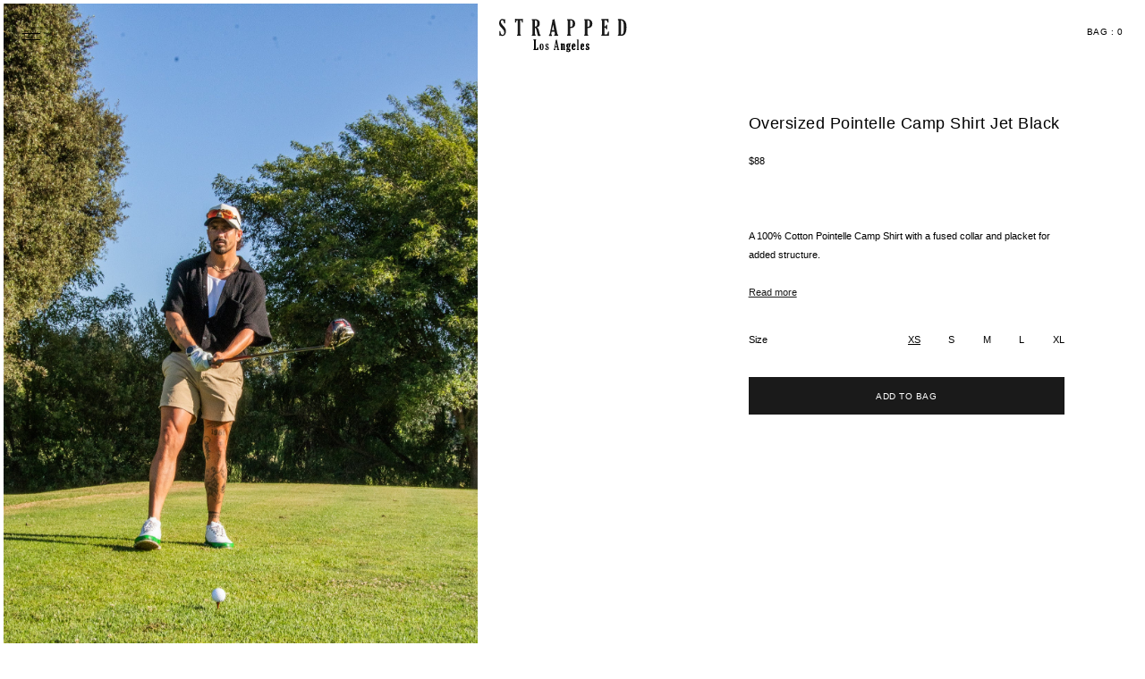

--- FILE ---
content_type: text/html; charset=utf-8
request_url: https://strappedmfg.com/collections/pointelle-collection/products/pointelle-camp-shirt
body_size: 33473
content:


<!doctype html>

<html lang="en">

  <head>

    
<!-- SEO - All in One -->
<title>Oversized Pointelle Camp Shirt Jet Black</title>
<meta name="description" content="A 100% Cotton Pointelle Camp Shirt with a fused collar and placket for added structure.  This is the ultimate summer cocktail party shirt - wear it with anything and instantly elevate your look. This shirt is designed to drape over the body loosely with a wider, longer sleeve opening and hem length for comfort and swag" /> 
<meta name="robots" content="index"> 
<meta name="robots" content="follow"> 
<script type="application/ld+json">
{
	"@context": "http://schema.org",
	"@type": "Organization",
	"url": "http://strappedmfg.com"}
</script> 
<script type="application/ld+json">
{
   "@context": "http://schema.org",
   "@type": "WebSite",
   "url": "https://strappedmfg.com/",
   "potentialAction": {
     "@type": "SearchAction",
     "target": "https://strappedmfg.com/search?q={search_term_string}",
     "query-input": "required name=search_term_string"
   }
}
</script> 
<script type="application/ld+json">
{
	"@context": "http://schema.org",
	"@type": "Product",
    "brand": {
		"@type": "Brand",
		"name": "Strapped Los Angeles"
	},
	"sku": "PCS1",
	"description": "A 100% Cotton Pointelle Camp Shirt with a fused collar and placket for added structure.  This is the ultimate summer cocktail party shirt - wear it with anything and instantly elevate your look. This shirt is designed to drape over the body loosely with a wider, longer sleeve opening and hem length for comfort and swag",
	"url": "https:\/\/strappedmfg.com\/products\/pointelle-camp-shirt",
	"name": "Oversized Pointelle Camp Shirt Jet Black","image": "https://strappedmfg.com/cdn/shop/files/IMG_2385_grande.jpg?v=1724970868","offers": {
		"@type": "Offer",
		"price": "88.00",
		"priceCurrency": "USD",
		"availability": "InStock"
	}}
</script> 
<!-- End - SEO - All in One -->

    <title>

      Oversized Pointelle Camp Shirt Jet Black

    </title>

    <meta charset="utf-8">

    <meta http-equiv="X-UA-Compatible" content="IE=edge">

    <meta name="description" content="A 100% Cotton Pointelle Camp Shirt with a fused collar and placket for added structure.  This is the ultimate summer cocktail party shirt - wear it with anything and instantly elevate your look. This shirt is designed to drape over the body loosely with a wider, longer sleeve opening and hem length for comfort and swag">

    <meta name="viewport" content="width=device-width , initial-scale=1 , maximum-scale=1 , shrink-to-fit=no , user-scalable=no">

    <link rel="stylesheet" href="https://cloud.typography.com/7425932/7806192/css/fonts.css">

    <link rel="canonical" href="https://strappedmfg.com/products/pointelle-camp-shirt">

    
<link type="text/css" href="//strappedmfg.com/cdn/shop/t/16/assets/layout.theme.css?v=73153237443220303071696384333" rel="stylesheet">

    <script>window.performance && window.performance.mark && window.performance.mark('shopify.content_for_header.start');</script><meta id="shopify-digital-wallet" name="shopify-digital-wallet" content="/27274444/digital_wallets/dialog">
<meta name="shopify-checkout-api-token" content="8baa1b8323f13a93dcbeba78bc649299">
<link rel="alternate" type="application/json+oembed" href="https://strappedmfg.com/products/pointelle-camp-shirt.oembed">
<script async="async" src="/checkouts/internal/preloads.js?locale=en-US"></script>
<link rel="preconnect" href="https://shop.app" crossorigin="anonymous">
<script async="async" src="https://shop.app/checkouts/internal/preloads.js?locale=en-US&shop_id=27274444" crossorigin="anonymous"></script>
<script id="apple-pay-shop-capabilities" type="application/json">{"shopId":27274444,"countryCode":"US","currencyCode":"USD","merchantCapabilities":["supports3DS"],"merchantId":"gid:\/\/shopify\/Shop\/27274444","merchantName":"Strapped Los Angeles","requiredBillingContactFields":["postalAddress","email"],"requiredShippingContactFields":["postalAddress","email"],"shippingType":"shipping","supportedNetworks":["visa","masterCard","amex","discover","elo","jcb"],"total":{"type":"pending","label":"Strapped Los Angeles","amount":"1.00"},"shopifyPaymentsEnabled":true,"supportsSubscriptions":true}</script>
<script id="shopify-features" type="application/json">{"accessToken":"8baa1b8323f13a93dcbeba78bc649299","betas":["rich-media-storefront-analytics"],"domain":"strappedmfg.com","predictiveSearch":true,"shopId":27274444,"locale":"en"}</script>
<script>var Shopify = Shopify || {};
Shopify.shop = "strapped-mfg.myshopify.com";
Shopify.locale = "en";
Shopify.currency = {"active":"USD","rate":"1.0"};
Shopify.country = "US";
Shopify.theme = {"name":"POINTELLE UPATE (05\/28\/24)","id":124646031458,"schema_name":null,"schema_version":null,"theme_store_id":null,"role":"main"};
Shopify.theme.handle = "null";
Shopify.theme.style = {"id":null,"handle":null};
Shopify.cdnHost = "strappedmfg.com/cdn";
Shopify.routes = Shopify.routes || {};
Shopify.routes.root = "/";</script>
<script type="module">!function(o){(o.Shopify=o.Shopify||{}).modules=!0}(window);</script>
<script>!function(o){function n(){var o=[];function n(){o.push(Array.prototype.slice.apply(arguments))}return n.q=o,n}var t=o.Shopify=o.Shopify||{};t.loadFeatures=n(),t.autoloadFeatures=n()}(window);</script>
<script>
  window.ShopifyPay = window.ShopifyPay || {};
  window.ShopifyPay.apiHost = "shop.app\/pay";
  window.ShopifyPay.redirectState = null;
</script>
<script id="shop-js-analytics" type="application/json">{"pageType":"product"}</script>
<script defer="defer" async type="module" src="//strappedmfg.com/cdn/shopifycloud/shop-js/modules/v2/client.init-shop-cart-sync_C5BV16lS.en.esm.js"></script>
<script defer="defer" async type="module" src="//strappedmfg.com/cdn/shopifycloud/shop-js/modules/v2/chunk.common_CygWptCX.esm.js"></script>
<script type="module">
  await import("//strappedmfg.com/cdn/shopifycloud/shop-js/modules/v2/client.init-shop-cart-sync_C5BV16lS.en.esm.js");
await import("//strappedmfg.com/cdn/shopifycloud/shop-js/modules/v2/chunk.common_CygWptCX.esm.js");

  window.Shopify.SignInWithShop?.initShopCartSync?.({"fedCMEnabled":true,"windoidEnabled":true});

</script>
<script>
  window.Shopify = window.Shopify || {};
  if (!window.Shopify.featureAssets) window.Shopify.featureAssets = {};
  window.Shopify.featureAssets['shop-js'] = {"shop-cart-sync":["modules/v2/client.shop-cart-sync_ZFArdW7E.en.esm.js","modules/v2/chunk.common_CygWptCX.esm.js"],"init-fed-cm":["modules/v2/client.init-fed-cm_CmiC4vf6.en.esm.js","modules/v2/chunk.common_CygWptCX.esm.js"],"shop-button":["modules/v2/client.shop-button_tlx5R9nI.en.esm.js","modules/v2/chunk.common_CygWptCX.esm.js"],"shop-cash-offers":["modules/v2/client.shop-cash-offers_DOA2yAJr.en.esm.js","modules/v2/chunk.common_CygWptCX.esm.js","modules/v2/chunk.modal_D71HUcav.esm.js"],"init-windoid":["modules/v2/client.init-windoid_sURxWdc1.en.esm.js","modules/v2/chunk.common_CygWptCX.esm.js"],"shop-toast-manager":["modules/v2/client.shop-toast-manager_ClPi3nE9.en.esm.js","modules/v2/chunk.common_CygWptCX.esm.js"],"init-shop-email-lookup-coordinator":["modules/v2/client.init-shop-email-lookup-coordinator_B8hsDcYM.en.esm.js","modules/v2/chunk.common_CygWptCX.esm.js"],"init-shop-cart-sync":["modules/v2/client.init-shop-cart-sync_C5BV16lS.en.esm.js","modules/v2/chunk.common_CygWptCX.esm.js"],"avatar":["modules/v2/client.avatar_BTnouDA3.en.esm.js"],"pay-button":["modules/v2/client.pay-button_FdsNuTd3.en.esm.js","modules/v2/chunk.common_CygWptCX.esm.js"],"init-customer-accounts":["modules/v2/client.init-customer-accounts_DxDtT_ad.en.esm.js","modules/v2/client.shop-login-button_C5VAVYt1.en.esm.js","modules/v2/chunk.common_CygWptCX.esm.js","modules/v2/chunk.modal_D71HUcav.esm.js"],"init-shop-for-new-customer-accounts":["modules/v2/client.init-shop-for-new-customer-accounts_ChsxoAhi.en.esm.js","modules/v2/client.shop-login-button_C5VAVYt1.en.esm.js","modules/v2/chunk.common_CygWptCX.esm.js","modules/v2/chunk.modal_D71HUcav.esm.js"],"shop-login-button":["modules/v2/client.shop-login-button_C5VAVYt1.en.esm.js","modules/v2/chunk.common_CygWptCX.esm.js","modules/v2/chunk.modal_D71HUcav.esm.js"],"init-customer-accounts-sign-up":["modules/v2/client.init-customer-accounts-sign-up_CPSyQ0Tj.en.esm.js","modules/v2/client.shop-login-button_C5VAVYt1.en.esm.js","modules/v2/chunk.common_CygWptCX.esm.js","modules/v2/chunk.modal_D71HUcav.esm.js"],"shop-follow-button":["modules/v2/client.shop-follow-button_Cva4Ekp9.en.esm.js","modules/v2/chunk.common_CygWptCX.esm.js","modules/v2/chunk.modal_D71HUcav.esm.js"],"checkout-modal":["modules/v2/client.checkout-modal_BPM8l0SH.en.esm.js","modules/v2/chunk.common_CygWptCX.esm.js","modules/v2/chunk.modal_D71HUcav.esm.js"],"lead-capture":["modules/v2/client.lead-capture_Bi8yE_yS.en.esm.js","modules/v2/chunk.common_CygWptCX.esm.js","modules/v2/chunk.modal_D71HUcav.esm.js"],"shop-login":["modules/v2/client.shop-login_D6lNrXab.en.esm.js","modules/v2/chunk.common_CygWptCX.esm.js","modules/v2/chunk.modal_D71HUcav.esm.js"],"payment-terms":["modules/v2/client.payment-terms_CZxnsJam.en.esm.js","modules/v2/chunk.common_CygWptCX.esm.js","modules/v2/chunk.modal_D71HUcav.esm.js"]};
</script>
<script>(function() {
  var isLoaded = false;
  function asyncLoad() {
    if (isLoaded) return;
    isLoaded = true;
    var urls = ["https:\/\/chimpstatic.com\/mcjs-connected\/js\/users\/65e98266fcad6b0bc32faff7d\/f8a64179366ddc616b83b044d.js?shop=strapped-mfg.myshopify.com","\/\/cdn.shopify.com\/proxy\/2d7055f7d3162b015fd09aefb667238f4cd8165382d8352d576a964b35eb147a\/static.cdn.printful.com\/static\/js\/external\/shopify-product-customizer.js?v=0.28\u0026shop=strapped-mfg.myshopify.com\u0026sp-cache-control=cHVibGljLCBtYXgtYWdlPTkwMA"];
    for (var i = 0; i < urls.length; i++) {
      var s = document.createElement('script');
      s.type = 'text/javascript';
      s.async = true;
      s.src = urls[i];
      var x = document.getElementsByTagName('script')[0];
      x.parentNode.insertBefore(s, x);
    }
  };
  if(window.attachEvent) {
    window.attachEvent('onload', asyncLoad);
  } else {
    window.addEventListener('load', asyncLoad, false);
  }
})();</script>
<script id="__st">var __st={"a":27274444,"offset":-28800,"reqid":"e7c35db3-d4c9-45ec-93ca-a733af81bb8c-1768596362","pageurl":"strappedmfg.com\/collections\/pointelle-collection\/products\/pointelle-camp-shirt","u":"70f008242fb7","p":"product","rtyp":"product","rid":7050501161058};</script>
<script>window.ShopifyPaypalV4VisibilityTracking = true;</script>
<script id="captcha-bootstrap">!function(){'use strict';const t='contact',e='account',n='new_comment',o=[[t,t],['blogs',n],['comments',n],[t,'customer']],c=[[e,'customer_login'],[e,'guest_login'],[e,'recover_customer_password'],[e,'create_customer']],r=t=>t.map((([t,e])=>`form[action*='/${t}']:not([data-nocaptcha='true']) input[name='form_type'][value='${e}']`)).join(','),a=t=>()=>t?[...document.querySelectorAll(t)].map((t=>t.form)):[];function s(){const t=[...o],e=r(t);return a(e)}const i='password',u='form_key',d=['recaptcha-v3-token','g-recaptcha-response','h-captcha-response',i],f=()=>{try{return window.sessionStorage}catch{return}},m='__shopify_v',_=t=>t.elements[u];function p(t,e,n=!1){try{const o=window.sessionStorage,c=JSON.parse(o.getItem(e)),{data:r}=function(t){const{data:e,action:n}=t;return t[m]||n?{data:e,action:n}:{data:t,action:n}}(c);for(const[e,n]of Object.entries(r))t.elements[e]&&(t.elements[e].value=n);n&&o.removeItem(e)}catch(o){console.error('form repopulation failed',{error:o})}}const l='form_type',E='cptcha';function T(t){t.dataset[E]=!0}const w=window,h=w.document,L='Shopify',v='ce_forms',y='captcha';let A=!1;((t,e)=>{const n=(g='f06e6c50-85a8-45c8-87d0-21a2b65856fe',I='https://cdn.shopify.com/shopifycloud/storefront-forms-hcaptcha/ce_storefront_forms_captcha_hcaptcha.v1.5.2.iife.js',D={infoText:'Protected by hCaptcha',privacyText:'Privacy',termsText:'Terms'},(t,e,n)=>{const o=w[L][v],c=o.bindForm;if(c)return c(t,g,e,D).then(n);var r;o.q.push([[t,g,e,D],n]),r=I,A||(h.body.append(Object.assign(h.createElement('script'),{id:'captcha-provider',async:!0,src:r})),A=!0)});var g,I,D;w[L]=w[L]||{},w[L][v]=w[L][v]||{},w[L][v].q=[],w[L][y]=w[L][y]||{},w[L][y].protect=function(t,e){n(t,void 0,e),T(t)},Object.freeze(w[L][y]),function(t,e,n,w,h,L){const[v,y,A,g]=function(t,e,n){const i=e?o:[],u=t?c:[],d=[...i,...u],f=r(d),m=r(i),_=r(d.filter((([t,e])=>n.includes(e))));return[a(f),a(m),a(_),s()]}(w,h,L),I=t=>{const e=t.target;return e instanceof HTMLFormElement?e:e&&e.form},D=t=>v().includes(t);t.addEventListener('submit',(t=>{const e=I(t);if(!e)return;const n=D(e)&&!e.dataset.hcaptchaBound&&!e.dataset.recaptchaBound,o=_(e),c=g().includes(e)&&(!o||!o.value);(n||c)&&t.preventDefault(),c&&!n&&(function(t){try{if(!f())return;!function(t){const e=f();if(!e)return;const n=_(t);if(!n)return;const o=n.value;o&&e.removeItem(o)}(t);const e=Array.from(Array(32),(()=>Math.random().toString(36)[2])).join('');!function(t,e){_(t)||t.append(Object.assign(document.createElement('input'),{type:'hidden',name:u})),t.elements[u].value=e}(t,e),function(t,e){const n=f();if(!n)return;const o=[...t.querySelectorAll(`input[type='${i}']`)].map((({name:t})=>t)),c=[...d,...o],r={};for(const[a,s]of new FormData(t).entries())c.includes(a)||(r[a]=s);n.setItem(e,JSON.stringify({[m]:1,action:t.action,data:r}))}(t,e)}catch(e){console.error('failed to persist form',e)}}(e),e.submit())}));const S=(t,e)=>{t&&!t.dataset[E]&&(n(t,e.some((e=>e===t))),T(t))};for(const o of['focusin','change'])t.addEventListener(o,(t=>{const e=I(t);D(e)&&S(e,y())}));const B=e.get('form_key'),M=e.get(l),P=B&&M;t.addEventListener('DOMContentLoaded',(()=>{const t=y();if(P)for(const e of t)e.elements[l].value===M&&p(e,B);[...new Set([...A(),...v().filter((t=>'true'===t.dataset.shopifyCaptcha))])].forEach((e=>S(e,t)))}))}(h,new URLSearchParams(w.location.search),n,t,e,['guest_login'])})(!0,!0)}();</script>
<script integrity="sha256-4kQ18oKyAcykRKYeNunJcIwy7WH5gtpwJnB7kiuLZ1E=" data-source-attribution="shopify.loadfeatures" defer="defer" src="//strappedmfg.com/cdn/shopifycloud/storefront/assets/storefront/load_feature-a0a9edcb.js" crossorigin="anonymous"></script>
<script crossorigin="anonymous" defer="defer" src="//strappedmfg.com/cdn/shopifycloud/storefront/assets/shopify_pay/storefront-65b4c6d7.js?v=20250812"></script>
<script data-source-attribution="shopify.dynamic_checkout.dynamic.init">var Shopify=Shopify||{};Shopify.PaymentButton=Shopify.PaymentButton||{isStorefrontPortableWallets:!0,init:function(){window.Shopify.PaymentButton.init=function(){};var t=document.createElement("script");t.src="https://strappedmfg.com/cdn/shopifycloud/portable-wallets/latest/portable-wallets.en.js",t.type="module",document.head.appendChild(t)}};
</script>
<script data-source-attribution="shopify.dynamic_checkout.buyer_consent">
  function portableWalletsHideBuyerConsent(e){var t=document.getElementById("shopify-buyer-consent"),n=document.getElementById("shopify-subscription-policy-button");t&&n&&(t.classList.add("hidden"),t.setAttribute("aria-hidden","true"),n.removeEventListener("click",e))}function portableWalletsShowBuyerConsent(e){var t=document.getElementById("shopify-buyer-consent"),n=document.getElementById("shopify-subscription-policy-button");t&&n&&(t.classList.remove("hidden"),t.removeAttribute("aria-hidden"),n.addEventListener("click",e))}window.Shopify?.PaymentButton&&(window.Shopify.PaymentButton.hideBuyerConsent=portableWalletsHideBuyerConsent,window.Shopify.PaymentButton.showBuyerConsent=portableWalletsShowBuyerConsent);
</script>
<script data-source-attribution="shopify.dynamic_checkout.cart.bootstrap">document.addEventListener("DOMContentLoaded",(function(){function t(){return document.querySelector("shopify-accelerated-checkout-cart, shopify-accelerated-checkout")}if(t())Shopify.PaymentButton.init();else{new MutationObserver((function(e,n){t()&&(Shopify.PaymentButton.init(),n.disconnect())})).observe(document.body,{childList:!0,subtree:!0})}}));
</script>
<link id="shopify-accelerated-checkout-styles" rel="stylesheet" media="screen" href="https://strappedmfg.com/cdn/shopifycloud/portable-wallets/latest/accelerated-checkout-backwards-compat.css" crossorigin="anonymous">
<style id="shopify-accelerated-checkout-cart">
        #shopify-buyer-consent {
  margin-top: 1em;
  display: inline-block;
  width: 100%;
}

#shopify-buyer-consent.hidden {
  display: none;
}

#shopify-subscription-policy-button {
  background: none;
  border: none;
  padding: 0;
  text-decoration: underline;
  font-size: inherit;
  cursor: pointer;
}

#shopify-subscription-policy-button::before {
  box-shadow: none;
}

      </style>

<script>window.performance && window.performance.mark && window.performance.mark('shopify.content_for_header.end');</script>

  <meta property="og:image" content="https://cdn.shopify.com/s/files/1/2727/4444/files/IMG_2385.jpg?v=1724970868" />
<meta property="og:image:secure_url" content="https://cdn.shopify.com/s/files/1/2727/4444/files/IMG_2385.jpg?v=1724970868" />
<meta property="og:image:width" content="1365" />
<meta property="og:image:height" content="2048" />
<link href="https://monorail-edge.shopifysvc.com" rel="dns-prefetch">
<script>(function(){if ("sendBeacon" in navigator && "performance" in window) {try {var session_token_from_headers = performance.getEntriesByType('navigation')[0].serverTiming.find(x => x.name == '_s').description;} catch {var session_token_from_headers = undefined;}var session_cookie_matches = document.cookie.match(/_shopify_s=([^;]*)/);var session_token_from_cookie = session_cookie_matches && session_cookie_matches.length === 2 ? session_cookie_matches[1] : "";var session_token = session_token_from_headers || session_token_from_cookie || "";function handle_abandonment_event(e) {var entries = performance.getEntries().filter(function(entry) {return /monorail-edge.shopifysvc.com/.test(entry.name);});if (!window.abandonment_tracked && entries.length === 0) {window.abandonment_tracked = true;var currentMs = Date.now();var navigation_start = performance.timing.navigationStart;var payload = {shop_id: 27274444,url: window.location.href,navigation_start,duration: currentMs - navigation_start,session_token,page_type: "product"};window.navigator.sendBeacon("https://monorail-edge.shopifysvc.com/v1/produce", JSON.stringify({schema_id: "online_store_buyer_site_abandonment/1.1",payload: payload,metadata: {event_created_at_ms: currentMs,event_sent_at_ms: currentMs}}));}}window.addEventListener('pagehide', handle_abandonment_event);}}());</script>
<script id="web-pixels-manager-setup">(function e(e,d,r,n,o){if(void 0===o&&(o={}),!Boolean(null===(a=null===(i=window.Shopify)||void 0===i?void 0:i.analytics)||void 0===a?void 0:a.replayQueue)){var i,a;window.Shopify=window.Shopify||{};var t=window.Shopify;t.analytics=t.analytics||{};var s=t.analytics;s.replayQueue=[],s.publish=function(e,d,r){return s.replayQueue.push([e,d,r]),!0};try{self.performance.mark("wpm:start")}catch(e){}var l=function(){var e={modern:/Edge?\/(1{2}[4-9]|1[2-9]\d|[2-9]\d{2}|\d{4,})\.\d+(\.\d+|)|Firefox\/(1{2}[4-9]|1[2-9]\d|[2-9]\d{2}|\d{4,})\.\d+(\.\d+|)|Chrom(ium|e)\/(9{2}|\d{3,})\.\d+(\.\d+|)|(Maci|X1{2}).+ Version\/(15\.\d+|(1[6-9]|[2-9]\d|\d{3,})\.\d+)([,.]\d+|)( \(\w+\)|)( Mobile\/\w+|) Safari\/|Chrome.+OPR\/(9{2}|\d{3,})\.\d+\.\d+|(CPU[ +]OS|iPhone[ +]OS|CPU[ +]iPhone|CPU IPhone OS|CPU iPad OS)[ +]+(15[._]\d+|(1[6-9]|[2-9]\d|\d{3,})[._]\d+)([._]\d+|)|Android:?[ /-](13[3-9]|1[4-9]\d|[2-9]\d{2}|\d{4,})(\.\d+|)(\.\d+|)|Android.+Firefox\/(13[5-9]|1[4-9]\d|[2-9]\d{2}|\d{4,})\.\d+(\.\d+|)|Android.+Chrom(ium|e)\/(13[3-9]|1[4-9]\d|[2-9]\d{2}|\d{4,})\.\d+(\.\d+|)|SamsungBrowser\/([2-9]\d|\d{3,})\.\d+/,legacy:/Edge?\/(1[6-9]|[2-9]\d|\d{3,})\.\d+(\.\d+|)|Firefox\/(5[4-9]|[6-9]\d|\d{3,})\.\d+(\.\d+|)|Chrom(ium|e)\/(5[1-9]|[6-9]\d|\d{3,})\.\d+(\.\d+|)([\d.]+$|.*Safari\/(?![\d.]+ Edge\/[\d.]+$))|(Maci|X1{2}).+ Version\/(10\.\d+|(1[1-9]|[2-9]\d|\d{3,})\.\d+)([,.]\d+|)( \(\w+\)|)( Mobile\/\w+|) Safari\/|Chrome.+OPR\/(3[89]|[4-9]\d|\d{3,})\.\d+\.\d+|(CPU[ +]OS|iPhone[ +]OS|CPU[ +]iPhone|CPU IPhone OS|CPU iPad OS)[ +]+(10[._]\d+|(1[1-9]|[2-9]\d|\d{3,})[._]\d+)([._]\d+|)|Android:?[ /-](13[3-9]|1[4-9]\d|[2-9]\d{2}|\d{4,})(\.\d+|)(\.\d+|)|Mobile Safari.+OPR\/([89]\d|\d{3,})\.\d+\.\d+|Android.+Firefox\/(13[5-9]|1[4-9]\d|[2-9]\d{2}|\d{4,})\.\d+(\.\d+|)|Android.+Chrom(ium|e)\/(13[3-9]|1[4-9]\d|[2-9]\d{2}|\d{4,})\.\d+(\.\d+|)|Android.+(UC? ?Browser|UCWEB|U3)[ /]?(15\.([5-9]|\d{2,})|(1[6-9]|[2-9]\d|\d{3,})\.\d+)\.\d+|SamsungBrowser\/(5\.\d+|([6-9]|\d{2,})\.\d+)|Android.+MQ{2}Browser\/(14(\.(9|\d{2,})|)|(1[5-9]|[2-9]\d|\d{3,})(\.\d+|))(\.\d+|)|K[Aa][Ii]OS\/(3\.\d+|([4-9]|\d{2,})\.\d+)(\.\d+|)/},d=e.modern,r=e.legacy,n=navigator.userAgent;return n.match(d)?"modern":n.match(r)?"legacy":"unknown"}(),u="modern"===l?"modern":"legacy",c=(null!=n?n:{modern:"",legacy:""})[u],f=function(e){return[e.baseUrl,"/wpm","/b",e.hashVersion,"modern"===e.buildTarget?"m":"l",".js"].join("")}({baseUrl:d,hashVersion:r,buildTarget:u}),m=function(e){var d=e.version,r=e.bundleTarget,n=e.surface,o=e.pageUrl,i=e.monorailEndpoint;return{emit:function(e){var a=e.status,t=e.errorMsg,s=(new Date).getTime(),l=JSON.stringify({metadata:{event_sent_at_ms:s},events:[{schema_id:"web_pixels_manager_load/3.1",payload:{version:d,bundle_target:r,page_url:o,status:a,surface:n,error_msg:t},metadata:{event_created_at_ms:s}}]});if(!i)return console&&console.warn&&console.warn("[Web Pixels Manager] No Monorail endpoint provided, skipping logging."),!1;try{return self.navigator.sendBeacon.bind(self.navigator)(i,l)}catch(e){}var u=new XMLHttpRequest;try{return u.open("POST",i,!0),u.setRequestHeader("Content-Type","text/plain"),u.send(l),!0}catch(e){return console&&console.warn&&console.warn("[Web Pixels Manager] Got an unhandled error while logging to Monorail."),!1}}}}({version:r,bundleTarget:l,surface:e.surface,pageUrl:self.location.href,monorailEndpoint:e.monorailEndpoint});try{o.browserTarget=l,function(e){var d=e.src,r=e.async,n=void 0===r||r,o=e.onload,i=e.onerror,a=e.sri,t=e.scriptDataAttributes,s=void 0===t?{}:t,l=document.createElement("script"),u=document.querySelector("head"),c=document.querySelector("body");if(l.async=n,l.src=d,a&&(l.integrity=a,l.crossOrigin="anonymous"),s)for(var f in s)if(Object.prototype.hasOwnProperty.call(s,f))try{l.dataset[f]=s[f]}catch(e){}if(o&&l.addEventListener("load",o),i&&l.addEventListener("error",i),u)u.appendChild(l);else{if(!c)throw new Error("Did not find a head or body element to append the script");c.appendChild(l)}}({src:f,async:!0,onload:function(){if(!function(){var e,d;return Boolean(null===(d=null===(e=window.Shopify)||void 0===e?void 0:e.analytics)||void 0===d?void 0:d.initialized)}()){var d=window.webPixelsManager.init(e)||void 0;if(d){var r=window.Shopify.analytics;r.replayQueue.forEach((function(e){var r=e[0],n=e[1],o=e[2];d.publishCustomEvent(r,n,o)})),r.replayQueue=[],r.publish=d.publishCustomEvent,r.visitor=d.visitor,r.initialized=!0}}},onerror:function(){return m.emit({status:"failed",errorMsg:"".concat(f," has failed to load")})},sri:function(e){var d=/^sha384-[A-Za-z0-9+/=]+$/;return"string"==typeof e&&d.test(e)}(c)?c:"",scriptDataAttributes:o}),m.emit({status:"loading"})}catch(e){m.emit({status:"failed",errorMsg:(null==e?void 0:e.message)||"Unknown error"})}}})({shopId: 27274444,storefrontBaseUrl: "https://strappedmfg.com",extensionsBaseUrl: "https://extensions.shopifycdn.com/cdn/shopifycloud/web-pixels-manager",monorailEndpoint: "https://monorail-edge.shopifysvc.com/unstable/produce_batch",surface: "storefront-renderer",enabledBetaFlags: ["2dca8a86"],webPixelsConfigList: [{"id":"940802146","configuration":"{\"storeIdentity\":\"strapped-mfg.myshopify.com\",\"baseURL\":\"https:\\\/\\\/api.printful.com\\\/shopify-pixels\"}","eventPayloadVersion":"v1","runtimeContext":"STRICT","scriptVersion":"74f275712857ab41bea9d998dcb2f9da","type":"APP","apiClientId":156624,"privacyPurposes":["ANALYTICS","MARKETING","SALE_OF_DATA"],"dataSharingAdjustments":{"protectedCustomerApprovalScopes":["read_customer_address","read_customer_email","read_customer_name","read_customer_personal_data","read_customer_phone"]}},{"id":"50135138","eventPayloadVersion":"v1","runtimeContext":"LAX","scriptVersion":"1","type":"CUSTOM","privacyPurposes":["MARKETING"],"name":"Meta pixel (migrated)"},{"id":"75169890","eventPayloadVersion":"v1","runtimeContext":"LAX","scriptVersion":"1","type":"CUSTOM","privacyPurposes":["ANALYTICS"],"name":"Google Analytics tag (migrated)"},{"id":"shopify-app-pixel","configuration":"{}","eventPayloadVersion":"v1","runtimeContext":"STRICT","scriptVersion":"0450","apiClientId":"shopify-pixel","type":"APP","privacyPurposes":["ANALYTICS","MARKETING"]},{"id":"shopify-custom-pixel","eventPayloadVersion":"v1","runtimeContext":"LAX","scriptVersion":"0450","apiClientId":"shopify-pixel","type":"CUSTOM","privacyPurposes":["ANALYTICS","MARKETING"]}],isMerchantRequest: false,initData: {"shop":{"name":"Strapped Los Angeles","paymentSettings":{"currencyCode":"USD"},"myshopifyDomain":"strapped-mfg.myshopify.com","countryCode":"US","storefrontUrl":"https:\/\/strappedmfg.com"},"customer":null,"cart":null,"checkout":null,"productVariants":[{"price":{"amount":88.0,"currencyCode":"USD"},"product":{"title":"Oversized Pointelle Camp Shirt Jet Black","vendor":"Strapped Los Angeles","id":"7050501161058","untranslatedTitle":"Oversized Pointelle Camp Shirt Jet Black","url":"\/products\/pointelle-camp-shirt","type":""},"id":"41075725140066","image":{"src":"\/\/strappedmfg.com\/cdn\/shop\/files\/IMG_2385.jpg?v=1724970868"},"sku":"PCS1","title":"XS","untranslatedTitle":"XS"},{"price":{"amount":88.0,"currencyCode":"USD"},"product":{"title":"Oversized Pointelle Camp Shirt Jet Black","vendor":"Strapped Los Angeles","id":"7050501161058","untranslatedTitle":"Oversized Pointelle Camp Shirt Jet Black","url":"\/products\/pointelle-camp-shirt","type":""},"id":"41075725172834","image":{"src":"\/\/strappedmfg.com\/cdn\/shop\/files\/IMG_2385.jpg?v=1724970868"},"sku":"PCS2","title":"S","untranslatedTitle":"S"},{"price":{"amount":88.0,"currencyCode":"USD"},"product":{"title":"Oversized Pointelle Camp Shirt Jet Black","vendor":"Strapped Los Angeles","id":"7050501161058","untranslatedTitle":"Oversized Pointelle Camp Shirt Jet Black","url":"\/products\/pointelle-camp-shirt","type":""},"id":"41075725205602","image":{"src":"\/\/strappedmfg.com\/cdn\/shop\/files\/IMG_2385.jpg?v=1724970868"},"sku":"PCS3","title":"M","untranslatedTitle":"M"},{"price":{"amount":88.0,"currencyCode":"USD"},"product":{"title":"Oversized Pointelle Camp Shirt Jet Black","vendor":"Strapped Los Angeles","id":"7050501161058","untranslatedTitle":"Oversized Pointelle Camp Shirt Jet Black","url":"\/products\/pointelle-camp-shirt","type":""},"id":"41075725238370","image":{"src":"\/\/strappedmfg.com\/cdn\/shop\/files\/IMG_2385.jpg?v=1724970868"},"sku":"PCS4","title":"L","untranslatedTitle":"L"},{"price":{"amount":88.0,"currencyCode":"USD"},"product":{"title":"Oversized Pointelle Camp Shirt Jet Black","vendor":"Strapped Los Angeles","id":"7050501161058","untranslatedTitle":"Oversized Pointelle Camp Shirt Jet Black","url":"\/products\/pointelle-camp-shirt","type":""},"id":"41075725271138","image":{"src":"\/\/strappedmfg.com\/cdn\/shop\/files\/IMG_2385.jpg?v=1724970868"},"sku":"PCS5","title":"XL","untranslatedTitle":"XL"}],"purchasingCompany":null},},"https://strappedmfg.com/cdn","fcfee988w5aeb613cpc8e4bc33m6693e112",{"modern":"","legacy":""},{"shopId":"27274444","storefrontBaseUrl":"https:\/\/strappedmfg.com","extensionBaseUrl":"https:\/\/extensions.shopifycdn.com\/cdn\/shopifycloud\/web-pixels-manager","surface":"storefront-renderer","enabledBetaFlags":"[\"2dca8a86\"]","isMerchantRequest":"false","hashVersion":"fcfee988w5aeb613cpc8e4bc33m6693e112","publish":"custom","events":"[[\"page_viewed\",{}],[\"product_viewed\",{\"productVariant\":{\"price\":{\"amount\":88.0,\"currencyCode\":\"USD\"},\"product\":{\"title\":\"Oversized Pointelle Camp Shirt Jet Black\",\"vendor\":\"Strapped Los Angeles\",\"id\":\"7050501161058\",\"untranslatedTitle\":\"Oversized Pointelle Camp Shirt Jet Black\",\"url\":\"\/products\/pointelle-camp-shirt\",\"type\":\"\"},\"id\":\"41075725140066\",\"image\":{\"src\":\"\/\/strappedmfg.com\/cdn\/shop\/files\/IMG_2385.jpg?v=1724970868\"},\"sku\":\"PCS1\",\"title\":\"XS\",\"untranslatedTitle\":\"XS\"}}]]"});</script><script>
  window.ShopifyAnalytics = window.ShopifyAnalytics || {};
  window.ShopifyAnalytics.meta = window.ShopifyAnalytics.meta || {};
  window.ShopifyAnalytics.meta.currency = 'USD';
  var meta = {"product":{"id":7050501161058,"gid":"gid:\/\/shopify\/Product\/7050501161058","vendor":"Strapped Los Angeles","type":"","handle":"pointelle-camp-shirt","variants":[{"id":41075725140066,"price":8800,"name":"Oversized Pointelle Camp Shirt Jet Black - XS","public_title":"XS","sku":"PCS1"},{"id":41075725172834,"price":8800,"name":"Oversized Pointelle Camp Shirt Jet Black - S","public_title":"S","sku":"PCS2"},{"id":41075725205602,"price":8800,"name":"Oversized Pointelle Camp Shirt Jet Black - M","public_title":"M","sku":"PCS3"},{"id":41075725238370,"price":8800,"name":"Oversized Pointelle Camp Shirt Jet Black - L","public_title":"L","sku":"PCS4"},{"id":41075725271138,"price":8800,"name":"Oversized Pointelle Camp Shirt Jet Black - XL","public_title":"XL","sku":"PCS5"}],"remote":false},"page":{"pageType":"product","resourceType":"product","resourceId":7050501161058,"requestId":"e7c35db3-d4c9-45ec-93ca-a733af81bb8c-1768596362"}};
  for (var attr in meta) {
    window.ShopifyAnalytics.meta[attr] = meta[attr];
  }
</script>
<script class="analytics">
  (function () {
    var customDocumentWrite = function(content) {
      var jquery = null;

      if (window.jQuery) {
        jquery = window.jQuery;
      } else if (window.Checkout && window.Checkout.$) {
        jquery = window.Checkout.$;
      }

      if (jquery) {
        jquery('body').append(content);
      }
    };

    var hasLoggedConversion = function(token) {
      if (token) {
        return document.cookie.indexOf('loggedConversion=' + token) !== -1;
      }
      return false;
    }

    var setCookieIfConversion = function(token) {
      if (token) {
        var twoMonthsFromNow = new Date(Date.now());
        twoMonthsFromNow.setMonth(twoMonthsFromNow.getMonth() + 2);

        document.cookie = 'loggedConversion=' + token + '; expires=' + twoMonthsFromNow;
      }
    }

    var trekkie = window.ShopifyAnalytics.lib = window.trekkie = window.trekkie || [];
    if (trekkie.integrations) {
      return;
    }
    trekkie.methods = [
      'identify',
      'page',
      'ready',
      'track',
      'trackForm',
      'trackLink'
    ];
    trekkie.factory = function(method) {
      return function() {
        var args = Array.prototype.slice.call(arguments);
        args.unshift(method);
        trekkie.push(args);
        return trekkie;
      };
    };
    for (var i = 0; i < trekkie.methods.length; i++) {
      var key = trekkie.methods[i];
      trekkie[key] = trekkie.factory(key);
    }
    trekkie.load = function(config) {
      trekkie.config = config || {};
      trekkie.config.initialDocumentCookie = document.cookie;
      var first = document.getElementsByTagName('script')[0];
      var script = document.createElement('script');
      script.type = 'text/javascript';
      script.onerror = function(e) {
        var scriptFallback = document.createElement('script');
        scriptFallback.type = 'text/javascript';
        scriptFallback.onerror = function(error) {
                var Monorail = {
      produce: function produce(monorailDomain, schemaId, payload) {
        var currentMs = new Date().getTime();
        var event = {
          schema_id: schemaId,
          payload: payload,
          metadata: {
            event_created_at_ms: currentMs,
            event_sent_at_ms: currentMs
          }
        };
        return Monorail.sendRequest("https://" + monorailDomain + "/v1/produce", JSON.stringify(event));
      },
      sendRequest: function sendRequest(endpointUrl, payload) {
        // Try the sendBeacon API
        if (window && window.navigator && typeof window.navigator.sendBeacon === 'function' && typeof window.Blob === 'function' && !Monorail.isIos12()) {
          var blobData = new window.Blob([payload], {
            type: 'text/plain'
          });

          if (window.navigator.sendBeacon(endpointUrl, blobData)) {
            return true;
          } // sendBeacon was not successful

        } // XHR beacon

        var xhr = new XMLHttpRequest();

        try {
          xhr.open('POST', endpointUrl);
          xhr.setRequestHeader('Content-Type', 'text/plain');
          xhr.send(payload);
        } catch (e) {
          console.log(e);
        }

        return false;
      },
      isIos12: function isIos12() {
        return window.navigator.userAgent.lastIndexOf('iPhone; CPU iPhone OS 12_') !== -1 || window.navigator.userAgent.lastIndexOf('iPad; CPU OS 12_') !== -1;
      }
    };
    Monorail.produce('monorail-edge.shopifysvc.com',
      'trekkie_storefront_load_errors/1.1',
      {shop_id: 27274444,
      theme_id: 124646031458,
      app_name: "storefront",
      context_url: window.location.href,
      source_url: "//strappedmfg.com/cdn/s/trekkie.storefront.cd680fe47e6c39ca5d5df5f0a32d569bc48c0f27.min.js"});

        };
        scriptFallback.async = true;
        scriptFallback.src = '//strappedmfg.com/cdn/s/trekkie.storefront.cd680fe47e6c39ca5d5df5f0a32d569bc48c0f27.min.js';
        first.parentNode.insertBefore(scriptFallback, first);
      };
      script.async = true;
      script.src = '//strappedmfg.com/cdn/s/trekkie.storefront.cd680fe47e6c39ca5d5df5f0a32d569bc48c0f27.min.js';
      first.parentNode.insertBefore(script, first);
    };
    trekkie.load(
      {"Trekkie":{"appName":"storefront","development":false,"defaultAttributes":{"shopId":27274444,"isMerchantRequest":null,"themeId":124646031458,"themeCityHash":"18245092410204215172","contentLanguage":"en","currency":"USD","eventMetadataId":"abc905f6-4e85-4f46-8d65-ec6154c082f5"},"isServerSideCookieWritingEnabled":true,"monorailRegion":"shop_domain","enabledBetaFlags":["65f19447"]},"Session Attribution":{},"S2S":{"facebookCapiEnabled":false,"source":"trekkie-storefront-renderer","apiClientId":580111}}
    );

    var loaded = false;
    trekkie.ready(function() {
      if (loaded) return;
      loaded = true;

      window.ShopifyAnalytics.lib = window.trekkie;

      var originalDocumentWrite = document.write;
      document.write = customDocumentWrite;
      try { window.ShopifyAnalytics.merchantGoogleAnalytics.call(this); } catch(error) {};
      document.write = originalDocumentWrite;

      window.ShopifyAnalytics.lib.page(null,{"pageType":"product","resourceType":"product","resourceId":7050501161058,"requestId":"e7c35db3-d4c9-45ec-93ca-a733af81bb8c-1768596362","shopifyEmitted":true});

      var match = window.location.pathname.match(/checkouts\/(.+)\/(thank_you|post_purchase)/)
      var token = match? match[1]: undefined;
      if (!hasLoggedConversion(token)) {
        setCookieIfConversion(token);
        window.ShopifyAnalytics.lib.track("Viewed Product",{"currency":"USD","variantId":41075725140066,"productId":7050501161058,"productGid":"gid:\/\/shopify\/Product\/7050501161058","name":"Oversized Pointelle Camp Shirt Jet Black - XS","price":"88.00","sku":"PCS1","brand":"Strapped Los Angeles","variant":"XS","category":"","nonInteraction":true,"remote":false},undefined,undefined,{"shopifyEmitted":true});
      window.ShopifyAnalytics.lib.track("monorail:\/\/trekkie_storefront_viewed_product\/1.1",{"currency":"USD","variantId":41075725140066,"productId":7050501161058,"productGid":"gid:\/\/shopify\/Product\/7050501161058","name":"Oversized Pointelle Camp Shirt Jet Black - XS","price":"88.00","sku":"PCS1","brand":"Strapped Los Angeles","variant":"XS","category":"","nonInteraction":true,"remote":false,"referer":"https:\/\/strappedmfg.com\/collections\/pointelle-collection\/products\/pointelle-camp-shirt"});
      }
    });


        var eventsListenerScript = document.createElement('script');
        eventsListenerScript.async = true;
        eventsListenerScript.src = "//strappedmfg.com/cdn/shopifycloud/storefront/assets/shop_events_listener-3da45d37.js";
        document.getElementsByTagName('head')[0].appendChild(eventsListenerScript);

})();</script>
  <script>
  if (!window.ga || (window.ga && typeof window.ga !== 'function')) {
    window.ga = function ga() {
      (window.ga.q = window.ga.q || []).push(arguments);
      if (window.Shopify && window.Shopify.analytics && typeof window.Shopify.analytics.publish === 'function') {
        window.Shopify.analytics.publish("ga_stub_called", {}, {sendTo: "google_osp_migration"});
      }
      console.error("Shopify's Google Analytics stub called with:", Array.from(arguments), "\nSee https://help.shopify.com/manual/promoting-marketing/pixels/pixel-migration#google for more information.");
    };
    if (window.Shopify && window.Shopify.analytics && typeof window.Shopify.analytics.publish === 'function') {
      window.Shopify.analytics.publish("ga_stub_initialized", {}, {sendTo: "google_osp_migration"});
    }
  }
</script>
<script
  defer
  src="https://strappedmfg.com/cdn/shopifycloud/perf-kit/shopify-perf-kit-3.0.4.min.js"
  data-application="storefront-renderer"
  data-shop-id="27274444"
  data-render-region="gcp-us-central1"
  data-page-type="product"
  data-theme-instance-id="124646031458"
  data-theme-name=""
  data-theme-version=""
  data-monorail-region="shop_domain"
  data-resource-timing-sampling-rate="10"
  data-shs="true"
  data-shs-beacon="true"
  data-shs-export-with-fetch="true"
  data-shs-logs-sample-rate="1"
  data-shs-beacon-endpoint="https://strappedmfg.com/api/collect"
></script>
</head>

  <body>

    <div id="shopify-section-header" class="shopify-section"><div class="header">

  <style>

    .menu .nav .nav-link {

      transition : opacity 350ms ease 0ms;

    }

    .menu .nav:hover .nav-link {

      opacity : 0.5;

    }

    .menu .nav:hover .nav-link:hover {

      opacity : 1;

    }

    .navbar-dark .navbar-toggler {

      color : white;

    }

    .navbar-light .navbar-toggler {

      color : black;

    }

    .navbar-dark .navbar-nav .nav-link {

      color : white;

    }

    .navbar-light .navbar-nav .nav-link {

      color : black;

    }

    .header a polyline {

      transition : transform 350ms ease 0ms;

      transform-origin : 13.333px;

      transform : rotate( 0deg );

    }

    .header a {

      transition : color 350ms ease 0ms;

    }

    .header a[aria-expanded="true"] {

      color : white;

    }

    .header a[aria-expanded="true"] polyline:first-of-type {

      transform : rotate( -45deg );

    }

    .header a[aria-expanded="true"] polyline:last-of-type {

      transform : rotate( 45deg );

    }

    .header .navbar-toggler ~ .navbar-brand {

      transition : opacity 350ms ease 0ms;

    }

    .header .navbar-toggler[aria-expanded="true"] ~ .navbar-brand {

      opacity : 0;

    }

    .header .navbar-toggler ~ .navba-nav {

      transition : opacity 350ms ease 0ms;

    }

    .header .navbar-toggler[aria-expanded="true"] ~ .navbar-nav {

      opacity : 0;

    }

  </style>

  <div class="menu">

    <div class="fixed-top h-100 collapse" id="menu">

      <div class="card border-0 h-100 w-100">

        <div class="card-img h-100 w-100">

          <div class="carousel carousel-fade slide h-100 w-100" data-interval="0" id="background">

            <div class="carousel-inner h-100 w-100">

              

              

              <div class="carousel-item bg-dark h-100 w-100 ">

                <div class="d-lg-none h-100 w-100" style="background-image : url( //strappedmfg.com/cdn/shop/files/E42A8832.jpg?v=1614283070 ) ; background-position : center center; background-size : cover"></div>

                <div class="d-none d-lg-block h-100 w-100" style="background-image : url( //strappedmfg.com/cdn/shop/files/E42A8920.jpg?v=1614283070 ) ; background-position : center center; background-size : cover"></div>

              </div>

              

                <div class="carousel-item bg-dark h-100 w-100 active">

                  <div class="d-lg-none h-100 w-100" style="background-image : url( //strappedmfg.com/cdn/shop/files/E42A9793.jpg?v=1614283070 ) ; background-position : center center; background-size : cover"></div>

                  <div class="d-none d-lg-block h-100 w-100" style="background-image : url( //strappedmfg.com/cdn/shop/files/E42A9793.jpg?v=1614283070 ) ; background-position : center center; background-size : cover"></div>

                </div>

              

                <div class="carousel-item bg-dark h-100 w-100 ">

                  <div class="d-lg-none h-100 w-100" style="background-image : url( //strappedmfg.com/cdn/shop/files/one-mobile.png?v=1614280562 ) ; background-position : center center; background-size : cover"></div>

                  <div class="d-none d-lg-block h-100 w-100" style="background-image : url( //strappedmfg.com/cdn/shop/files/1.png?v=1614280562 ) ; background-position : center center; background-size : cover"></div>

                </div>

              

                <div class="carousel-item bg-dark h-100 w-100 ">

                  <div class="d-lg-none h-100 w-100" style="background-image : url( //strappedmfg.com/cdn/shop/files/E42A8832.jpg?v=1614283070 ) ; background-position : center center; background-size : cover"></div>

                  <div class="d-none d-lg-block h-100 w-100" style="background-image : url( //strappedmfg.com/cdn/shop/files/LN2A4868-3.jpg?v=1614282586 ) ; background-position : center center; background-size : cover"></div>

                </div>

              

                <div class="carousel-item bg-dark h-100 w-100 ">

                  <div class="d-lg-none h-100 w-100" style="background-image : url( //strappedmfg.com/cdn/shop/files/IMG_2237.JPG?v=1615923833 ) ; background-position : center center; background-size : cover"></div>

                  <div class="d-none d-lg-block h-100 w-100" style="background-image : url( //strappedmfg.com/cdn/shop/files/website_16x9s-3.jpg?v=1614283078 ) ; background-position : center center; background-size : cover"></div>

                </div>

              

                <div class="carousel-item bg-dark h-100 w-100 ">

                  <div class="d-lg-none h-100 w-100" style="background-image : url( //strappedmfg.com/cdn/shop/files/DSC00851.jpg?v=1614282586 ) ; background-position : center center; background-size : cover"></div>

                  <div class="d-none d-lg-block h-100 w-100" style="background-image : url( //strappedmfg.com/cdn/shop/files/DSC00895.jpg?v=1614282586 ) ; background-position : center center; background-size : cover"></div>

                </div>

              

                <div class="carousel-item bg-dark h-100 w-100 ">

                  <div class="d-lg-none h-100 w-100" style="background-image : url( //strappedmfg.com/cdn/shop/files/E42A9449.jpg?v=1614282586 ) ; background-position : center center; background-size : cover"></div>

                  <div class="d-none d-lg-block h-100 w-100" style="background-image : url( //strappedmfg.com/cdn/shop/files/E42A9461.jpg?v=1614283078 ) ; background-position : center center; background-size : cover"></div>

                </div>

              

                <div class="carousel-item bg-dark h-100 w-100 ">

                  <div class="d-lg-none h-100 w-100" style="background-image : url( //strappedmfg.com/cdn/shop/files/mobile-1.png?v=1614280563 ) ; background-position : center center; background-size : cover"></div>

                  <div class="d-none d-lg-block h-100 w-100" style="background-image : url( //strappedmfg.com/cdn/shop/files/menu.png?v=1614280563 ) ; background-position : center center; background-size : cover"></div>

                </div>

              

                <div class="carousel-item bg-dark h-100 w-100 ">

                  <div class="d-lg-none h-100 w-100" style="background-image : url( //strappedmfg.com/cdn/shop/files/E42A0992.jpg?v=1614282653 ) ; background-position : center center; background-size : cover"></div>

                  <div class="d-none d-lg-block h-100 w-100" style="background-image : url( //strappedmfg.com/cdn/shop/files/E42A1037.jpg?v=1614282653 ) ; background-position : center center; background-size : cover"></div>

                </div>

              

            </div>

          </div>

        </div>

        <div class="card-img-overlay p-0">

          <div class="d-flex flex-column justify-content-between text-white h-100">

            <div class="navigation">

              <div class="pt-3 mt-5">

                <div class="container-fluid p-0">

                  <div class="row no-gutters">

                    <div class="col-lg-3">

                      <ul class="nav flex-column" id="parent">

                        

                          <li class="nav-item">

                            

                              <a class="nav-link text-white text-uppercase h2 mb-0" href="/collections/pointelle-collection" >

                                Pointelle Collection

                              </a>

                            

                          </li>

                        

                          <li class="nav-item">

                            

                              <a class="nav-link text-white text-uppercase h2 mb-0" href="/collections/leather-jackets" >

                                Jackets

                              </a>

                            

                          </li>

                        

                          <li class="nav-item">

                            

                              <a class="nav-link text-white text-uppercase h2 mb-0" href="/collections/women" data-background="3">

                                Women

                              </a>

                            

                          </li>

                        

                          <li class="nav-item">

                            

                              <a class="nav-link text-white text-uppercase h2 mb-0" href="/collections/mens" data-background="4">

                                Men

                              </a>

                            

                          </li>

                        

                          <li class="nav-item">

                            

                              <a class="nav-link text-white text-uppercase h2 mb-0" href="/collections/leather-bags" data-background="8">

                                Leather Goods

                              </a>

                            

                          </li>

                        

                          <li class="nav-item">

                            

                              <a class="nav-link text-white text-uppercase h2 mb-0" href="/collections/bikes" data-background="7">

                                Bikes

                              </a>

                            

                          </li>

                        

                          <li class="nav-item">

                            

                              <a class="nav-link text-white text-uppercase h2 mb-0" href="/collections/media" data-background="6">

                                Media

                              </a>

                            

                          </li>

                        

                      </ul>

                    </div>

                  </div>

                </div>

              </div>

            </div>

            <div class="footer">

              <div class="m-0">

                <div class="container-fluid px-2">

                  <div class="row no-gutters">

                    <div class="col-lg-3 px-2">

                      <div class="subscribe">

                        <form action="https://strappedmfg.us17.list-manage.com/subscribe/post?u=65e98266fcad6b0bc32faff7d&amp;id=795450bfd7" method="post" id="subscribe">

                          

                          <div class="form-group m-0">

                            <div class="input-group">

                              <input class="form-control bg-transparent border-right-0 border-left-0 border-top-0 border-white text-white rounded-0 py-2 pl-0" placeholder="YOUR EMAIL" autocomplete="off" type="email" id="email" name="EMAIL">

                              <div class="input-group-append">

                                <button class="btn btn-outline-dark bg-transparent border-right-0 border-left-0 border-top-0 border-white text-white rounded-0 py-2 pr-0" type="submit">

                                  ENTER

                                </button>

                              </div>

                            </div>

                            <small class="form-text text-muted my-2" id="message">

                              

                                &nbsp;

                              

                            </small>

                          </div>

                        </form>

                        <script>

                          document

                            .getElementById( 'subscribe' )

                            .addEventListener(

                              'submit',

                              function( event ) {

                                event.preventDefault();

                                var message = document.getElementById( 'message' );

                                

                                  var action = this.getAttribute( 'action' ).replace( 'post' , 'post-json' );

                                  var email = this.EMAIL.value;

                                  window.subscribe = function( response ) {

                                    if( response.result == 'success' ) {

                                      message.innerHTML = 'Thank you';

                                    } else {

                                      message.innerHTML = 'Please try again';

                                    }

                                  }

                                  var script = document.createElement( 'script' );

                                  script.src = action + "&c=subscribe&EMAIL=" + email;

                                  document.head.appendChild( script );

                                

                              }

                            );

                        </script>

                      </div>

                    </div>

                  </div>

                  <div class="row no-gutters">

                    <div class="col px-1">

                      <div class="social">

                        <div class="mb-3">

                          <ul class="nav">

                            

                              <li class="nav-item">

                                <a class="nav-link text-uppercase text-white py-3 pl-0" target="_blank" href="https://www.instagram.com/strappedmfg/">

                                  Instagram

                                </a>

                              </li>

                            

                              <li class="nav-item">

                                <a class="nav-link text-uppercase text-white py-3 pl-0" target="_blank" href="https://www.facebook.com/strappedmfg/">

                                  Facebook

                                </a>

                              </li>

                            

                          </ul>

                        </div>

                      </div>

                    </div>

                    <div class="col-auto px-1">

                      <div class="d-flex align-items-center h-100">

                        <div class="logo">

                          <div class="mb-3">

                            <svg xmlns="http://www.w3.org/2000/svg" viewbox="0 0 78 46" fill="currentColor" height="46">

  <path d="M52.71,39.48c.38.08.49,0,.57-.34a2.43,2.43,0,0,1-.45,0c0-.15,0-.34,0-.49-.27-.15-.3-.38-.08-.49a1.23,1.23,0,0,0,.57-.6.8.8,0,0,1,.3,0c.15,0,.26,0,.33-.08a2.11,2.11,0,0,1,.87-.52,1,1,0,0,0,.75-.68.36.36,0,0,1,.34-.3c.11,0,.26-.15.3-.26,0-.27.22-.38.45-.49l.6.22a.46.46,0,0,1-.15.57s-.08.07-.08.11c-.07.41-.41.45-.78.41a1.66,1.66,0,0,1-.12.64,2.25,2.25,0,0,1-.56.38,1.56,1.56,0,0,1-.79.9,5.46,5.46,0,0,1-.26-.49c-.26.41.26.56.15.9a11.28,11.28,0,0,1-1,.68c0,.3-.18.45-.45.56-.11.08-.26.15-.37.23a.54.54,0,0,1-.53.07c-.07,0-.22,0-.34,0,0,.19,0,.26.15.26a1.2,1.2,0,0,0,1.06-.26c.48-.45,1-.9,1.54-1.39a.72.72,0,0,1,.67-.15c.08-.3.11-.56.19-.87.23,0,.41,0,.6.08a3.37,3.37,0,0,0,.19-.56c.07-.3.11-.6.49-.64,0,0,.07-.12.11-.19.15-.38.23-.38.64-.26,0,0,.07,0,.11,0a.31.31,0,0,0,.11,0,2.13,2.13,0,0,0,0-.42c0-.11-.08-.18-.08-.3s0-.26.23-.3a2.13,2.13,0,0,0,.37-.07,1.08,1.08,0,0,1,.08-.83,7.64,7.64,0,0,0,.34-.71c.45,0,.6.11.56.49a1.31,1.31,0,0,1-.15.52,2,2,0,0,0-.15.45.62.62,0,0,1-.38.57.29.29,0,0,0-.19.37c0,.15.12.3,0,.45a1,1,0,0,1-.52.34h-.08a.38.38,0,0,0-.33.41,3.44,3.44,0,0,1-.12.64,7.4,7.4,0,0,1,.19.75c.11-.18.23-.3.34-.45-.34-.3-.34-.34,0-.64a1.39,1.39,0,0,0,.3-.37.44.44,0,0,1,.38-.3.9.9,0,0,0,.3-.08c.22,0,.3-.15.18-.41-.15,0-.3,0-.45,0-.07-.45,0-.49.49-.41v.34h.15c0-.12.11-.23.15-.34,0-.3.08-.64.15-.94a1.13,1.13,0,0,1,.45-.71.41.41,0,0,1,.53-.08.75.75,0,0,1-.08.64,1,1,0,0,0-.07.34,4.45,4.45,0,0,0,.41,1.46,4.76,4.76,0,0,0,.49-.22c-.34-.53-.75-1-.53-1.69l.38-.19c0-.19,0-.38,0-.56-.22-.12-.52,0-.67-.31a1.84,1.84,0,0,1,1.09-.26c-.08-.19-.12-.34-.19-.52.15,0,.34-.12.49-.15v-.46c.26-.11.37-.52.78-.45a.33.33,0,0,1-.11.42.35.35,0,0,0-.11.41v.75c-.26.11-.53.19-.71.26a9.57,9.57,0,0,0-.34.91.45.45,0,0,0,.07.33c.3.15.3.38.3.68.3-.11.3-.38.42-.6-.15-.19-.49-.19-.49-.53l.82-.48c.15.6.42,1.12-.11,1.69h.57c0,.15,0,.3.07.45s.23-.08.23-.19c0-.34-.12-.72-.19-1a3.15,3.15,0,0,0-.19-.45c.19-.12.34-.19.53-.3a1.12,1.12,0,0,0,1.12.15c0-.15.08-.3.12-.49.22-.08.37-.08.45.19a.42.42,0,0,0,.45.3c0-.15,0-.3.07-.45-.15-.08-.3-.12-.45-.19,0-.15,0-.3,0-.42.45-.22.68.27,1,.23v1c.41-.15.26-.53.45-.72-.11-.19-.19-.3-.3-.52a2,2,0,0,0,1.35-1.24c-.3-.19-.6-.42-.94-.64v.67a1.72,1.72,0,0,1-.9-.11c-.18-.07-.37-.07-.41.19a2,2,0,0,1,.49.38c-.34.48-.64.48-1,.07a1.6,1.6,0,0,0-.63.53c-.12.11-.19.37-.38.26s-.3-.26-.45-.45,0-.15,0-.23a1.47,1.47,0,0,0,1.32-.9c-.34-.07-.42-.3-.34-.6s.67-.15.86-.45c-.3-.23-.3-.23-.26-.56.22-.23.41,0,.6.11.19-.15,0-.64.49-.6.07.07.15.19.26.3,0-.08.11-.11.11-.15a2.1,2.1,0,0,0-.18-.94,2.2,2.2,0,0,1-.27-.53c.49-.22.64-.19.79.27l.11.22c.16.3.34.56.76.45a1.15,1.15,0,0,1,.37,0c.3.64.3.64.94.38a6,6,0,0,0,1.92-1.13.58.58,0,0,1,.71-.15s.11,0,.19,0c-.08-.38-.23-.79.11-1.09a.57.57,0,0,1,.64-.11c0,.26-.08.49-.15.82.22-.11.34-.15.45-.22s0-.11,0-.19a.72.72,0,0,1,.52-.94,1.36,1.36,0,0,0-.15-.41c-.11.19-.22.34-.33.53-.12,0-.27,0-.34-.12s0-.3.11-.41a3.64,3.64,0,0,1,.41-.3v-.49c.15,0,.27,0,.38-.07v-.68c.11.07.19.15.3.22s.22-.22.15-.45c-.15-.07-.34-.11-.53-.18,0-.12,0-.23.08-.34.26,0,.52-.12.79-.15v-.12a.68.68,0,0,1-.34-.71c0-.26-.11-.56.15-.79a.36.36,0,0,0,.08-.34,2,2,0,0,1,0-.82,8.16,8.16,0,0,1,.12-1.39c0-.12-.08-.3-.12-.49a3.34,3.34,0,0,1,.34-.23c.15.27.26.45.38.72a.94.94,0,0,1,0,.41.51.51,0,0,0,.07.56c.15.19.23.42,0,.61a.12.12,0,0,0,0,.11c0,.79,0,1.54,0,2.33,0,0,0,.07,0,.11s.08,0,.12-.08c.37-.41.37-.6.07-1.08a.65.65,0,0,0-.15-.23c.15-.34.3-.64.45-1,0-.11-.11-.26-.19-.49.19,0,.34,0,.49-.07v-.3c-.15,0-.26,0-.41,0a1.77,1.77,0,0,1,0-1.09,4,4,0,0,1,.75.15v.49c0,.33,0,.71,0,1.05a1.61,1.61,0,0,1-.45,1.31.93.93,0,0,1,0,.83,6.46,6.46,0,0,0-.11.75l-.11.41c-.15.49-.34.94-.49,1.43a.36.36,0,0,1-.3.3.85.85,0,0,0-.26.11c.11.19.41.19.3.49l-.49.12a8,8,0,0,1-.49,1c-.08.11-.11.23-.23.3a6.67,6.67,0,0,0-.9,1.43,1,1,0,0,1-.26.38,3.11,3.11,0,0,0-.86,1,6.16,6.16,0,0,1-2,1.73,1.23,1.23,0,0,0-.38.3,1.69,1.69,0,0,1-1,.48c-.08-.15-.19-.26-.3-.45l-.53.15c.23.15.38.27.53.38a.51.51,0,0,1-.34.6,1.09,1.09,0,0,0-.41.3,1.7,1.7,0,0,1-1.17.6.92.92,0,0,0-.26.08c0,.15,0,.26,0,.41a.84.84,0,0,1-.3.08.76.76,0,0,0-.75.41.53.53,0,0,1-.41.19c-.38,0-.53.15-.68.45-.22.45-.22.45-.64.15a2.18,2.18,0,0,0-.37-.15c-.08-.19-.08-.45-.45-.38a3.64,3.64,0,0,1,.15.42.63.63,0,0,1,.07.22.7.7,0,0,1-.11.38c-.11.11-.26,0-.38-.08a.83.83,0,0,0-.18-.15,3.39,3.39,0,0,1,0,.53,6.48,6.48,0,0,1-.6.33,3.72,3.72,0,0,1-.34.19c-.07,0-.15.15-.22.12-.26-.12-.49.07-.75.11,0-.19,0-.34-.08-.53-.37.19-.22.53-.3.75a4.68,4.68,0,0,1-.64.38.34.34,0,0,1-.19.07,5.31,5.31,0,0,0-1.69.42s-.07,0-.11,0a1.41,1.41,0,0,1-1.43,0s-.07,0-.15,0a1.71,1.71,0,0,1,0,.41c0,.3-.15.41-.45.3-.08,0-.12-.08-.19-.11a.87.87,0,0,1-.79.41,1,1,0,0,0-.75.38c-.27.33-.42.37-.79.15a1.2,1.2,0,0,0-.23-.12,1,1,0,0,0-.07.57c0,.18,0,.33-.26.37a1,1,0,0,0-.61.53,8.36,8.36,0,0,1-.56.71,1.26,1.26,0,0,1-1-1.46c.22-.15.52-.08.71-.34a.84.84,0,0,1-.53-1.24c.27,0,.38.19.49.37s.15.34.27.38a1.15,1.15,0,0,0,.63,0,.82.82,0,0,0,.23-.26.51.51,0,0,0-.15-.41.2.2,0,0,0-.34.11c-.07.22-.22.22-.3.26a6.07,6.07,0,0,0-.64-.52c-.22-.15-.26-.34,0-.53a.66.66,0,0,0,.23-.45,4.6,4.6,0,0,1,.26-.83c.34.38.12.9.42,1.28a1.15,1.15,0,0,0,.22-.75.31.31,0,0,1,.19-.41.41.41,0,0,1,.53.22c.07.11.11.23.18.34a.14.14,0,0,0,.08,0c0-.15,0-.26,0-.41,0-.42,0-.53.53-.57a4.58,4.58,0,0,1,.52,1.43.72.72,0,0,1-.26.23c-.15.11-.26.19-.26.41C52.67,40.08,52.75,40,52.71,39.48Zm16-7.92-.34-.34a5.45,5.45,0,0,1-.45.49,2.61,2.61,0,0,1,.18.45h.34c0-.08.08-.12.08-.15S68.64,31.74,68.72,31.56Zm2-1.66c.6,0,.71,0,.64-.52A.57.57,0,0,0,70.67,29.9Zm-3.38,1.28c-.23-.83-.3-.94-.64-1,0,.33.22.56.38.82C67,31.07,67.14,31.1,67.29,31.18Zm-3.87,4.24c.26,0,.49,0,.71.08,0-.3-.11-.45-.37-.49S63.46,35.16,63.42,35.42Zm6.08-4.58c-.15.08-.26.08-.33.15s0,.15,0,.19c0,.19.19.23.56.15A4.64,4.64,0,0,1,69.5,30.84ZM58.8,37.68l-.08.07a3.82,3.82,0,0,1,.34.49,1.51,1.51,0,0,1,.23-.26A5.26,5.26,0,0,1,58.8,37.68Zm11.42-6.95s-.08,0-.11,0a1.83,1.83,0,0,0,.18.41,1.57,1.57,0,0,0,.27-.19C70.41,30.88,70.33,30.8,70.22,30.73Zm-2.59-.45c0,.22,0,.3.22.22s0,0,.08-.07A1.2,1.2,0,0,1,67.63,30.28Zm6.16-4.21c-.3-.11-.3-.11-.23.19A1,1,0,0,1,73.79,26.07ZM75,24.49l-.11-.11-.19.19a.42.42,0,0,0,.11.07A.6.6,0,0,0,75,24.49Z"/>

  <path d="M71.08,15.7A5.63,5.63,0,0,0,71,15c0-.07-.11-.15-.23-.26a3.15,3.15,0,0,0-.07.37.37.37,0,0,1-.3.38.33.33,0,0,1-.34-.26s0-.08,0-.15-.07,0-.07.07-.08.26-.27.26-.18-.15-.22-.26v-.6H69c0-.41-.19-.79.19-1.13a2,2,0,0,0,.26-.45c-.15-.15-.26-.26-.45-.15a.14.14,0,0,1-.11,0c-.53.15-.79,0-.79-.6a1.67,1.67,0,0,1,0-.38s.08-.15.15-.15a.27.27,0,0,1,.23.12,1.21,1.21,0,0,1,.15.33c.26,0,.49,0,.75.08.11-.26-.22-.49-.15-.75.11-.08.26-.15.45-.27A1.23,1.23,0,0,1,69,10.07c-.08-.53-.19-1.05-.3-1.54a5.38,5.38,0,0,0-.19-1c-.11-.27,0-.34.37-.27a5.1,5.1,0,0,1,.3.75c0,.08,0,.15,0,.27s0,.15,0,.18A7.89,7.89,0,0,1,70,10.22a1.12,1.12,0,0,1,0,.52c.11,0,.26,0,.37-.07s0,.07.08.11a1.29,1.29,0,0,0,1.16.72.86.86,0,0,1,.49.15c-.15.07-.26.15-.41.22v.26a5.42,5.42,0,0,0,.71-.3c.23.15.11.49.42.6a.57.57,0,0,0-.15-.6,2.54,2.54,0,0,1-.49-1,3,3,0,0,0,.33-.12l1.21,1.32a2.52,2.52,0,0,0,.18-.38c-.41-.49-.82-.9-1.27-1.39.26,0,.41,0,.64-.07a3.74,3.74,0,0,1-.3-.49.72.72,0,0,1,.26-.23A.66.66,0,0,0,73.67,9a2.37,2.37,0,0,1,.57-1.28A.83.83,0,0,0,74.39,7c0-.26,0-.48.22-.56,0-.37,0-.71,0-1a6.19,6.19,0,0,0,0-.86A2.78,2.78,0,0,0,74.54,4a.36.36,0,0,1,.26-.45A.4.4,0,0,1,74.65,3c.56-.23.64-.19.87.37a1.32,1.32,0,0,1,.11.83,1.71,1.71,0,0,0,.15.71c-.23,0-.42,0-.68-.07,0,.15,0,.3,0,.45.27,0,.46.11.68.15v.71c-.19.15-.49.08-.6.34.19.3.38,0,.6,0a1.81,1.81,0,0,1,.26.9,3.21,3.21,0,0,0,.75,1.69c.34.38.34.56.12.9,0,0,0,.08-.08.12a2.52,2.52,0,0,1-.86.37c-.19-.3.22-.37.15-.64a.4.4,0,0,0-.45.23.44.44,0,0,1-.49.19c-.23-.3,0-.49.26-.79-.26,0-.45,0-.64.07-.11-.41,0-.56.45-.82,0-.23-.15-.27-.33-.27-.23.42-.45.79-.68,1.24.3.27.23.49,0,.75a1.44,1.44,0,0,0-.15.38c.19.11.3,0,.42,0,.41-.19.41-.19.71.11l.38,0,.11,0c.07.15,0,.3-.11.46-.23.33-.46.67-.68,1a2,2,0,0,0-.41,1.2c0,.38,0,.68-.46.83a.8.8,0,0,0,.53.6c.3.11.38.26.34.53v.26c-.38.19-.38.19-.6-.07-.19.33-.38.71-.57,1.08a5.13,5.13,0,0,0,.46.42.59.59,0,0,1-.61.22,1.88,1.88,0,0,1-.78,1.69,1.18,1.18,0,0,1,0,.79c-.19.6-.3,1.2-.53,1.81a3.66,3.66,0,0,1-.41.78,7,7,0,0,0-.3.79c-.08.23-.11.45-.38.53s-.19.38-.3.56c-.11-.07-.19-.15-.3-.22-.11.15,0,.22.08.3a.53.53,0,0,1,.22.67c-.11.34-.26.68-.34,1a.49.49,0,0,1-.41.37c-.07.3-.11.57-.15.79s-.15.3-.19.49-.22.49-.52.49c0,.19,0,.34-.08.49a.3.3,0,0,1-.26.11c-.23,0-.57-.3-.57-.6s.08-.34.57-.34v-.3c-.15,0-.26,0-.38,0a.36.36,0,0,0-.37.22.5.5,0,0,1-.53.3c-.11-.45,0-.63.34-.78a2.11,2.11,0,0,1,.53-.15c.41-.12.67-.46,1.08-.68-.22-.19-.41-.15-.52,0-.3.26-.72.19-1.09.34a.67.67,0,0,1,.41-.56,1.68,1.68,0,0,0,.42-.27.59.59,0,0,1,.78-.18h.08a.09.09,0,0,0,.07,0c-.07-.45-.37-.87-.15-1.39l-.75-.23c0,.38-.18.42.57.6,0,.19-.12.38-.15.6-.23,0-.45-.11-.68-.15-.11.23-.26.46-.34.68a.75.75,0,0,1-.67.56,1.06,1.06,0,0,0-.34.12c-.11,0-.3.07-.34,0a.53.53,0,0,1-.11-.42c0-.15.18-.15.3-.15h.19c0-.11,0-.18,0-.3.27-.11.38.34.68.15-.15-.22-.26-.49-.49-.6a1.17,1.17,0,0,1-.49-.94V24c.12-.08.27-.15.42-.23a1,1,0,0,1,0-.3c0-.15,0-.34.23-.34s.19.19.19.34V24a1.88,1.88,0,0,0,.41-.15,1.62,1.62,0,0,1-.15-.56,3.57,3.57,0,0,1,.07-.56c0-.19.15-.34,0-.57-.26.15-.15.49-.34.64a2.71,2.71,0,0,1-.45,0c0-.23,0-.46,0-.64-.19-.08-.34-.15-.57-.27a4.45,4.45,0,0,1-.26.42c-.11.18-.26.18-.41,0a.48.48,0,0,1,.22-.78c.19-.08.41,0,.53-.23a.1.1,0,0,1,.07,0,.84.84,0,0,0,.72-.19c.18.12.11.46.45.42a4.4,4.4,0,0,1,.18-.6l-.52-.12c0-.37,0-.75.07-1.16,0-.15.19-.26.23-.45a4.77,4.77,0,0,0-.45.45c-.3-.23-.83,0-1-.45a1.63,1.63,0,0,0,.23-.6,2.79,2.79,0,0,0-.12-.68c.15,0,.27,0,.42-.07,0,.22.11.37.15.6.07,0,.19,0,.22,0a1.21,1.21,0,0,0,.23-.38c.07-.3-.15-.56-.64-.75a1,1,0,0,1-.26.34c-.12.08-.3,0-.45.08s0,.3.07.33.11.27.08.38-.15.19-.3.19a2.75,2.75,0,0,1-.53,0c0-.19,0-.34,0-.53a2.65,2.65,0,0,0,.3-.11v-.11c-.15-.19-.07-.49-.37-.64-.15-.07-.12-.71,0-.75s0-.23.15-.34a4,4,0,0,0,.56-.26,3.35,3.35,0,0,0,.19.3,4.59,4.59,0,0,0-.57.37,5.41,5.41,0,0,1,.49.38l-.45.34c.49,0,.6,0,.68-.49s.3-.75.37-1.17a1.58,1.58,0,0,0,0-.75,1,1,0,0,1,0-.48c.07-.23.3-.31.45-.08a.68.68,0,0,0,.6.38c.15,0,.3.18.49.33H69c.11.27,0,.68.41.83a1,1,0,0,0,.11-.26c.19.07.34.11.53.19a.94.94,0,0,1,1,0v.49a1.46,1.46,0,0,0,.49.26,1.16,1.16,0,0,0,.49,0s.07-.12.07-.12-.07-.11-.11-.15-.15,0-.26,0a.53.53,0,0,1-.53-.3Zm-1,6.61c.11.23.49.27.41.68-.18.08-.41.15-.63.26.18.12.3.23.45.34.26-.34.6-.64.86-1-.41-.27-.75-.53-1.13-.79a3.76,3.76,0,0,0,.23-.41h-.57c-.11-.12-.18-.23-.3-.38a3.71,3.71,0,0,1-.11.45,2.64,2.64,0,0,1,.45.15V22c-.19.12-.49.08-.49.38s.19.26.38.34C69.65,22.46,69.77,22.28,70,22.31Zm-.71-5.74c-.15-.19-.27-.38-.42-.6-.15,0-.41,0-.45-.27.23-.26.23-.26,0-.41-.11.19-.19.41-.3.56.23.34.23.38.15.68.27.19.45.53.83.45A1.88,1.88,0,0,1,69.32,16.57Zm2.14,4.5c-.08.23-.11.42-.19.61a.44.44,0,0,0,.19.56c.26-.41.15-.9.37-1.28-.3-.11-.56-.19-.82-.26l-.53.64c.11,0,.19,0,.26.07C70.89,21.22,70.93,20.81,71.46,21.07Zm-1.35-6.42a6.92,6.92,0,0,1,.33-.75,3.15,3.15,0,0,1-.37-.19.79.79,0,0,1-.15-.37c-.19.11-.34.22-.49.3C69.65,14,69.88,14.31,70.11,14.65Zm1.87-2c-.33.15-.33.15-.71-.11,0,.52.53.52.71.82.15-.15.23-.33.38-.37s.3.11.45.19c0-.38,0-.38-.3-.42A4.21,4.21,0,0,1,72,12.66ZM70.71,12a.74.74,0,0,0-.34.67.65.65,0,0,1-.26.6l.45.42C70.63,13.07,70.67,12.55,70.71,12ZM72,18a1.72,1.72,0,0,0-.22-.75.52.52,0,0,0-.68-.08.7.7,0,0,0-.08.26s.16.12.19.12.27,0,.38,0C71.76,17.66,71.68,17.92,72,18Zm-3.49,2c.07.15.19.26.19.37.07.3.22.3.52.26a2.6,2.6,0,0,1-.26-.45,3.46,3.46,0,0,1-.15-.6A5.09,5.09,0,0,1,68.53,20ZM72,14.5c.34,0,.53,0,.6-.34A.83.83,0,0,0,72,13.9C72,14.12,72,14.31,72,14.5Zm1.58.3h-.08c0,.15-.07.34-.11.49s0,.38-.07.56.22,0,.37.08C73.67,15.51,73.64,15.18,73.6,14.8Zm-3.95,3.46c-.56.22-.78.64-.56,1C69.28,18.9,69.47,18.56,69.65,18.26Zm-.71-.57c-.3-.37-.3-.37-.68-.3C68.45,17.81,68.53,17.84,68.94,17.69Zm.45,5.94c-.22-.26-.37-.45-.6-.71C68.75,23.48,68.87,23.63,69.39,23.63Zm3-6c.07.26.11.45.41.49C72.85,17.66,72.81,17.66,72.4,17.62Zm-4.55-1.09s.08,0,.08-.08-.15-.26-.27-.3a.33.33,0,0,0-.37.15C67.51,16.38,67.66,16.45,67.85,16.53ZM72,20.14c.19-.42.15-.46-.37-.57C71.76,19.76,71.87,19.91,72,20.14ZM75,7.21c0,.3,0,.3.26.45,0-.15,0-.26.08-.41a.51.51,0,0,0-.23-.07S75,7.21,75,7.21Zm-3.34,6.73c-.19-.12-.38-.27-.45-.23s0,.26.07.38,0,0,.08,0a.17.17,0,0,0,.11,0C71.53,14.05,71.53,14,71.65,13.94Zm-.57,4.77c-.15.34-.15.37.15.45C71.27,18.86,71.27,18.86,71.08,18.71Zm1.09-1.65s.08,0,.11,0,.15-.19.3-.34h-.41Zm2.74-5.45c0-.19.08-.3-.15-.34s-.22,0-.18.23A.77.77,0,0,1,74.91,11.61Zm-4.77,5.75s0-.08.08-.12c-.15-.11-.34-.18-.49-.3,0,0,0,0,0,.08C69.84,17.13,69.92,17.39,70.14,17.36Zm2.29-2.15c.27.27.27.27.38,0Zm1.06-2c.22-.07.26-.18.18-.3a.75.75,0,0,0-.3,0A3,3,0,0,0,73.49,13.22Zm-5.3,1.84c-.15-.22-.26-.37-.49-.15Zm2.59,2c0-.19-.07-.3-.3-.3C70.48,16.94,70.52,17.06,70.78,17ZM72,14.61c-.3.15-.3.23-.12.42A3.27,3.27,0,0,0,72,14.61ZM70,20.7c.08.22.19.22.34.11A1.5,1.5,0,0,0,70,20.7Z"/>

  <path d="M6.36,22.28a.7.7,0,0,0,.56-.45,2.13,2.13,0,0,1,.37-.53c.12-.15.27-.08.49,0,0,.27.12.53.15.79a.52.52,0,0,1-.22.56c-.34.19-.3.46-.26.79.18,0,.33,0,.33-.26s0-.37.15-.45.53-.34.87-.23l.56.23c.08-.38.08-.38-.26-.49,0,0-.08,0-.11,0a.87.87,0,0,1-.72-1c-.19-.08-.34-.12-.49-.19-.11-.26-.18-.53-.3-.79-.19,0-.41-.11-.67-.15,0-.23,0-.45,0-.71a.61.61,0,0,1,.53.18c.26.23.34.23.49,0s.34-.72.56-1.05a4.23,4.23,0,0,0,.34-2.26,2.91,2.91,0,0,0-.15-.56v-.19a.92.92,0,0,1,.75-.15,4.49,4.49,0,0,1-.15.71,3.27,3.27,0,0,0,.56.08c.08.22.12.49-.11.64a.57.57,0,0,0-.22.56.78.78,0,0,1,0,.3c-.15,0-.26,0-.38.08v.82a7.84,7.84,0,0,1,.83.23,1.26,1.26,0,0,1,.49.75.26.26,0,0,1-.19.19c-.08,0-.23,0-.26-.12s-.15-.33-.45-.33c0,.3,0,.6.26.82s.15.15.11.72l-.45.11a3.3,3.3,0,0,1,.19.37c-.08.27-.53.46-.19.79a2.5,2.5,0,0,0,.64-.15c0,.38.07.72.11,1.06,0,.15-.07.3-.22.3H9.17a3.83,3.83,0,0,1-.67-.08c.11.23.22.38.3.56s.15.49.37.64a.4.4,0,0,1,.08.23c0,.11,0,.22.07.26s.12.3.08.49-.08.26.15.3a6.7,6.7,0,0,0,.64-1.05,1,1,0,0,1,.79-.64.51.51,0,0,1,0,.56c-.26.42-.53.83-.79,1.28a.89.89,0,0,0-.11.38c.18.07.3.11.45,0s.22-.11.37,0a2.45,2.45,0,0,0-.37.34c.11.15.19.3.3.45.15-.08.34-.12.49-.19.15.23,0,.41-.12.6.42.19.45.15.64-.19a2.12,2.12,0,0,0,.19-.37,3,3,0,0,0,.34.3,2.88,2.88,0,0,0,.19-.45c.33,0,.41.37.71.49a2.15,2.15,0,0,1,.38-.31c.41.19.41.23.3.76a8.22,8.22,0,0,1-.83.11.73.73,0,0,1-.34-.15,1,1,0,0,0-.41-.19c0,.11,0,.19.07.3.15.34.12.45-.3.49,0,0,0,0-.11,0a3.3,3.3,0,0,0-.19-.37c-.22.15-.41.3-.6.45.23.26.49.07.72.11.18.45-.08.9,0,1.35.15,0,.23,0,.27-.15s0-.3.07-.45.19-.22.34-.19.19.15.19.3a.37.37,0,0,1-.08.3c-.22.34-.11.64.15,1h.57c0,.23.11.41.15.64.33.07.67.11,1,.19.15.37,0,.86.34,1.24a2.14,2.14,0,0,1,.41-.3c.3-.23.41-.19.72,0a1.72,1.72,0,0,1,.78.86,1.12,1.12,0,0,0,.61.49l.33.11c.08.34.12.68.19,1.05l.3-.15c.41-.18.57-.07.57.38,0,.26,0,.52,0,.86l1-.49c.34.19.34.19,0,.91.26.18.75.22.53.75-.45.34-.45.34-.94,0a3.08,3.08,0,0,1-.49-.53c-.34-.11-.71-.22-1.09-.37,0,0,0,0-.07,0-.34-.37-.34-.37-.79-.45,0-.15,0-.34-.08-.56l-.49-.12c-.18-.07-.37-.11-.56-.18-.41-.19-.49-.34-.6-1-.23-.08-.23.22-.41.26a2.48,2.48,0,0,1-.34-.19c-.12-.07-.19-.15-.34-.26-.45.64-.83,1.28-1.2,1.88a.38.38,0,0,1-.45-.3,5.3,5.3,0,0,1-.53-2,3.07,3.07,0,0,1,.11-.79c0-.11.08-.23.08-.34,0-.3-.11-.45-.41-.45h-.42a1,1,0,0,0-.41-.75,5.19,5.19,0,0,1-.87-.94,1.17,1.17,0,0,1-.15-.34c-.07-.3-.18-.52-.6-.41a4.8,4.8,0,0,0,.08-.72c-.19,0-.38,0-.56,0,0-.26,0-.49.07-.71a6.88,6.88,0,0,0-.75-.19c0-.3,0-.6,0-.94-.49,0-.6-.3-.64-.67a4.23,4.23,0,0,0-.19-.76A2.3,2.3,0,0,0,7,24.57c-.22-.34-.22-.49,0-.79-.11-.19-.11-.19-.53-.26-.11-.27.19-.42.23-.64-.45-.08-.6,0-.75.37a4.24,4.24,0,0,1-.79-.15v-.33c-.23,0-.38,0-.6,0,0-.19,0-.34-.08-.45-.22-.07-.41-.11-.6-.19a.33.33,0,0,1-.3-.37,1.31,1.31,0,0,0-.3-.6A12.58,12.58,0,0,1,2.49,20a1.17,1.17,0,0,1-.15-.56,2.76,2.76,0,0,1,.07-.53c-.22.12-.41.3-.67.19-.12-.26-.16-.56-.31-.83a3.77,3.77,0,0,1-.41-1C1,17,.91,16.75.83,16.45c-.18-.07-.22-.3-.3-.52-.07-.38-.18-.79-.26-1.17a2.65,2.65,0,0,1-.11-.3c-.27-.49-.23-.6.34-.67a.4.4,0,0,0-.19-.42c-.15-.11-.3-.26-.23-.45A4.11,4.11,0,0,0,.08,11a1,1,0,0,1,.15-.75,6.25,6.25,0,0,0,.38-.72.78.78,0,0,0,.11-.75A.51.51,0,0,1,1,8.19c.15-.15.33-.3.52-.11s-.15.6-.15.9c.38,0,.53,0,.53-.38V8.08L2.15,8a5.83,5.83,0,0,0,.15-.6c.41.12.56.3.52.64a1.41,1.41,0,0,1-.18.57.75.75,0,0,0-.12.63,11.41,11.41,0,0,1,0,1.17.4.4,0,0,1-.07.19c-.49.07-.79-.3-1.17-.38-.33.34,0,.53.12.75.11,0,.26-.11.34-.07a3.42,3.42,0,0,1,.56.3.19.19,0,0,1,0,.19c-.12.41-.19.86-.3,1.27,0,0-.08.08-.08.11-.41-.07-.49-.15-.38-.52s.12-.6-.22-.86a2,2,0,0,0-.86.56c.33,0,.67-.15.9.15,0,.34-.23.56-.6.71.3.19.63.27.67.72l-.22.37c.15.38.26.72.37,1,0,.15.15.18.3.15s.15-.12.27-.19A2.57,2.57,0,0,1,1.74,13a.29.29,0,0,1,.41.19,7.72,7.72,0,0,1,.49,1.65v.6a2.69,2.69,0,0,1-.45.08c-.19,0-.23.11-.23.3s-.19.11-.3.19c0,.18,0,.37.08.6a3.49,3.49,0,0,1,.6.15l.45-.57a.51.51,0,0,1,.64,0,.45.45,0,0,1,0,.57.29.29,0,0,1-.37.11c-.15,0-.27-.11-.42-.15,0,.38-.07.75-.11,1.09s0,.22.34.3A.56.56,0,0,0,3,17.81c0-.42.38-.57.57-.83,0-.08.22,0,.33,0a.68.68,0,0,1-.15.71,5.26,5.26,0,0,0-.37.64s0,0,0,.08c-.07.22-.38.3-.34.6a5.15,5.15,0,0,1-.11.71c.11.15.26.3.38.45v-1c0-.34.26-.45.52-.26a1.9,1.9,0,0,1,.38.37c-.08.26-.15.49-.23.72a.3.3,0,0,0,.38,0,.4.4,0,0,1,.52-.12c.19.12.08.34,0,.49.23.19.45.38.64.56a.29.29,0,0,0,.49,0,.31.31,0,0,1,.37-.12A1.06,1.06,0,0,0,7,20.66a.78.78,0,0,1,.41,0,.47.47,0,0,1-.3.6c-.23.12-.45.23-.71.38-.15,0-.38-.11-.57-.15-.15.45.19.83.15,1.35A1.52,1.52,0,0,1,6.36,22.28Zm11,12.17c-.15.26-.15.37,0,.45l.75.34C18.15,34.67,17.7,34.67,17.36,34.45Zm-1.54-1.69c-.07.22-.11.34-.15.49s0,.37.38.45A1,1,0,0,0,15.82,32.76ZM10.53,29c0,.6.07.68.45.68,0-.23-.12-.45-.15-.68A.39.39,0,0,0,10.53,29Zm6.23,4.62c-.19.15-.37.34-.6.53a.68.68,0,0,0,.71-.15A.27.27,0,0,0,16.76,33.62ZM9.14,19.16c-.27,0-.46,0-.57.26a3.17,3.17,0,0,0,.38.23A2.47,2.47,0,0,1,9.14,19.16Zm5.33,14c.26,0,.41.11.53,0a.24.24,0,0,0-.27-.26C14.66,32.91,14.58,33,14.47,33.17ZM8.08,24s.08,0,.12.08l.26-.15-.23-.3s-.07,0-.07,0S8.08,23.85,8.08,24ZM7.9,25c.26-.15.26-.15.26-.41C7.93,24.68,7.86,24.79,7.9,25ZM4.51,20.66c.23-.34.23-.34,0-.45A2.48,2.48,0,0,0,4.51,20.66ZM9,20.44s0-.08-.08-.15a.59.59,0,0,0-.19.15.32.32,0,0,1,0,.11Z"/>

  <path d="M27.05,38.92c.31-.11.53-.23.79-.3,0,0,0-.08,0-.11,0-.49.15-.57.6-.38s.9.41,1.35.64a3,3,0,0,1,.68.6,1.15,1.15,0,0,0,0-.53.5.5,0,0,1,.15-.45s.07-.11.15-.15a.69.69,0,0,0,.07-.94,1,1,0,0,1-.18-.9l-.34-.11-.34-.11c0-.12,0-.27,0-.38a5.85,5.85,0,0,0-.26-1.35,1.66,1.66,0,0,1-.08-.64c0-.41.27-.49.61-.26.15.11.26.18.45.33a1.14,1.14,0,0,1,.11-.33,1.21,1.21,0,0,0-1.17-.38V32.8a1.77,1.77,0,0,1,.46-.08v-.3c-.23,0-.42-.11-.64-.15a1.14,1.14,0,0,1,.07-.79.4.4,0,0,1,.72-.19.93.93,0,0,0,.22.19.41.41,0,0,1,.19.45c0,.23,0,.3.26.26.15-.37-.15-.75-.11-1.16.3-.11.64-.19.94-.3.19.37.19.37-.19.86.08.23.11.49.19.75a1.92,1.92,0,0,0-.9.64,2.76,2.76,0,0,1,.37.08.18.18,0,0,1,.11,0c0-.19.16-.3.31-.26a.38.38,0,0,1,.22.3.62.62,0,0,1-.07.45.5.5,0,0,0,0,.6c.11.15.18.34.3.53a2.34,2.34,0,0,1,.3.9,1.47,1.47,0,0,0,.18.52c.19.42.23.42-.18.68l.3.19v.19A.63.63,0,0,0,33,38c.11,0,.15.22.19.38l.67,2.14c0,.07.11.15.15.22s.23.38.3.53a.13.13,0,0,1,0,.11,1.26,1.26,0,0,1,.19,1.17h.49a.54.54,0,0,1,.56.52c0,.19,0,.34.07.53a1,1,0,0,1-.37.94,5,5,0,0,0-.38.45.42.42,0,0,1-.45.18.64.64,0,0,0-.79.38c0,.08-.15.11-.26.23-.07-.3-.11-.53-.19-.79a.72.72,0,0,0-.26.11l-.11.22a.62.62,0,0,1-.6.53.45.45,0,0,0-.68-.11c-.15.07-.34,0-.49,0-.41-.49-.79-1-1.2-1.5.07-.23.19-.49.3-.79a.35.35,0,0,0-.53,0c-.26.27-.48.19-.56-.18L29,42.86a2.42,2.42,0,0,1,0-.56,4.32,4.32,0,0,1-2.1-1l-1.24-.9a2.88,2.88,0,0,0-.53-.19,2.81,2.81,0,0,0,.08-.6,1.33,1.33,0,0,1,.45.15,8,8,0,0,1,2.14,1.12c.22.15.45.31.67.49a3.83,3.83,0,0,1,.79.6c.19.27.57.23.72.53.07.11.34.15.52.19a2.38,2.38,0,0,1,.57.15c.41.19.41.22.82,0l1.58.79c.15-.27.15-.38-.07-.53a1.79,1.79,0,0,0-.42-.19c-.22-.07-.34-.18-.34-.41s0-.19,0-.34c-.45.08-.68-.22-.83-.56-.26-.53-.49-1-.71-1.54a.45.45,0,0,0-.23-.23v.64c0,.19,0,.34.23.41s.18.23.22.38.11.6.15.9.08.34-.11.42a.57.57,0,0,1-.53-.08,3.28,3.28,0,0,0-.71-.53,2.42,2.42,0,0,1-.79-.56l0,0a16.44,16.44,0,0,0-2.18-1.39l-.52-.18c-.26-.12-.45-.27-.45-.57.34-.3.37-.41.19-.67-.38.15-.38.15-.34.48s0,.38-.23.42a.48.48,0,0,1-.56-.23.93.93,0,0,1-.11-.3c-.3-.07-.53-.15-.79-.22a1.36,1.36,0,0,1-.68-.68c-.15-.23-.3-.38-.56-.34s-.42-.11-.45-.37a.55.55,0,0,0-.53-.53.75.75,0,0,1-.64-.75c0-.11,0-.19,0-.3s-.26,0-.45-.08a2.48,2.48,0,0,1-.45-1.27c-.11,0-.26,0-.41-.08,0,.3,0,.6-.34.64-.22-.3-.22-.34,0-.6,0-.08.11-.11.15-.19a1.12,1.12,0,0,1,.15-.19c.19,0,.34,0,.57,0l.11-.34h.19c.22.11.33.26.15.53.22-.11.41-.19.6-.27.07.42.15.79.19,1.13a3.15,3.15,0,0,0-.38.3c.15.19.26.23.41,0s.27-.23.42-.38a1.81,1.81,0,0,0,1.39.94c-.12.27-.23.45-.34.68.07,0,.15.07.19,0,.22-.12.48-.15.6-.49a5.29,5.29,0,0,0-1.32-1.09c-.22-.11-.3-.23-.19-.49a.43.43,0,0,0-.22,0,.39.39,0,0,1-.41-.33,4.88,4.88,0,0,0-.46-1,.4.4,0,0,0-.26-.23c-.19-.07-.41-.07-.64-.15-.11.27-.22.49-.33.75-.38,0-.42,0-.46-.78l.34-.23c-.26-.41.12-.64.3-1L20,31.22a6.16,6.16,0,0,1,0,.86c0,.45-.18.53-.56.26a2.63,2.63,0,0,0-.26-.15c-.68.76-1,.87-1.69.53-.08-.23-.15-.49-.23-.71a.56.56,0,0,1,.23-.6c.19-.15.34-.31.52-.46.38,0,.42,0,.53.57h.68a1.73,1.73,0,0,1-.08-.34,7,7,0,0,1-.41-1.5c0-.42-.12-.79-.15-1.2A2.07,2.07,0,0,1,19,27.24c.18-.23.37-.23.52,0a6.62,6.62,0,0,1,.26.79.36.36,0,0,1-.11.26c-.11.16-.22.31-.37.49a1.05,1.05,0,0,0,.33,0c.34,0,.42.11.38.45a1.62,1.62,0,0,1-.08.38c.49.15.64.52.79,1a4,4,0,0,0,.38.64,2.33,2.33,0,0,1,.22.45A3.32,3.32,0,0,0,22.06,33a3.64,3.64,0,0,1,.56.86,3.08,3.08,0,0,0,.49.53l2,1.77a4.31,4.31,0,0,0,.6.52,3.56,3.56,0,0,0,.6.23l.15.45c.11-.19.19-.34.26-.45a2,2,0,0,1,.87.67.45.45,0,0,1,0,.6c-.15.16-.3.16-.57,0,0,0-.07,0-.18-.07C26.94,38.43,27,38.69,27.05,38.92ZM31,36.29c.15.26.26.45.37.68a1.21,1.21,0,0,0,.34-.79C31.45,36.21,31.26,36.25,31,36.29Zm-.41-.64a.73.73,0,0,0,.3-.68s-.08-.11-.12-.15a.36.36,0,0,0-.18.08C30.47,35.16,30.36,35.39,30.59,35.65Zm-5.86.9c-.19.57-.15.64.3.6,0-.18,0-.34.07-.56C25,36.59,24.84,36.55,24.73,36.55Zm6.68,2.89a5.6,5.6,0,0,0-.22-.71c0-.07-.15-.07-.23-.11a.47.47,0,0,0-.07.22C30.92,39.11,31.07,39.29,31.41,39.44Zm.79-1.61c-.07-.3-.3-.45-.49-.41,0,0-.07.07-.07.11s0,.11.07.11S32,37.75,32.2,37.83ZM18.26,32.16h.08a2.37,2.37,0,0,0,.19-.34c-.19-.15-.3,0-.34.07A1.35,1.35,0,0,0,18.26,32.16Zm7,6c-.19.15-.19.26-.07.41C25.33,38.47,25.36,38.36,25.25,38.17Zm3.61,1.12c.07.27.07.27.22.23s.08-.11.15-.23ZM24.2,37.15a3.23,3.23,0,0,0-.3.19c.11.08.19.08.3.15Zm7.17,1.24c.19.12.27.08.27-.07a.09.09,0,0,0-.08-.08S31.45,38.32,31.37,38.39Zm1,.49h-.22a.78.78,0,0,0-.12.19s0,0,.08,0A.69.69,0,0,0,32.35,38.88Z"/>

  <path d="M48.66,42.19c.37,0,.56.22.67.52a3.35,3.35,0,0,0,.19.38.75.75,0,0,1-.15.86.84.84,0,0,0,0,1c.11.15.07.38.15.57a4,4,0,0,1-.71,0,.48.48,0,0,1-.23-.07.61.61,0,0,0-.79-.19c0-.12,0-.15,0-.23,0-.34-.07-.41-.45-.41a4,4,0,0,1-1.65-.34c-.49-.19-.94-.41-1.43-.6,0,0-.07,0-.15-.11.19-.45.34-1,.94-1.09.23,0,.3-.23.34-.42a2.79,2.79,0,0,0,0-.6,5.08,5.08,0,0,1,.67-.07A.58.58,0,0,0,46.7,41a.49.49,0,0,1,.42-.38c.3-.07.37-.22.3-.52a1.76,1.76,0,0,1,0-.91c.6,0,.6,0,.79-.33a2.3,2.3,0,0,1-.27-.08,7,7,0,0,1-.07-.79.77.77,0,0,1,.07-.41,7,7,0,0,1,.49-.94c.27,0,.57.15.79-.15-.19-.08-.37-.15-.52-.23-.12-.37.3-.48.37-.75s.38-.45.64-.64a9,9,0,0,0-.94-.07,2.74,2.74,0,0,1-.15.41c-.07.11-.23.19-.34.3a1.32,1.32,0,0,1-.64,1.39c.12.19.19.38.27.53a4.47,4.47,0,0,1-.38.79.45.45,0,0,1-.3.19c-.07,0-.23-.16-.26-.23a1.16,1.16,0,0,1,0-.49,11.22,11.22,0,0,0,.53-2,1,1,0,0,1,.15-.38,1.12,1.12,0,0,0,.19-.6c0-.41.07-.82.11-1.24a.2.2,0,0,1,.11-.18c.15-.08.15-.19.15-.34s.08-.26.12-.26c.3,0,.37-.27.49-.46.18,0,.22.12.26.27s0,.45.11.56a1.84,1.84,0,0,0,.64.38,2.24,2.24,0,0,1,.38-.19c.11.07.22.11.33.19,0,.79-.11,1.54-.15,2.33a4.38,4.38,0,0,1-.07.71.77.77,0,0,1-.23.53.78.78,0,0,0-.19.48,6.84,6.84,0,0,1-.71,2.41c0,.07,0,.15-.07.19A13.47,13.47,0,0,1,48.66,42.19Zm1-7.93a.77.77,0,0,0-.64-.75c-.11,0-.22,0-.34.11s-.07.23,0,.26C49,34,49.18,34.45,49.67,34.26Zm-1.13,8a1,1,0,0,0-.82.23h.56c.23.79.23.79.49.79,0-.3,0-.3-.34-.6A2.27,2.27,0,0,0,48.54,42.26ZM49,38.73c-.11-.26-.18-.49-.26-.71s-.11-.08-.19-.15-.15.15-.15.22C48.39,38.43,48.58,38.62,49,38.73Zm-1.42,2.89c-.23.08-.42.19-.45.45C47.57,42.07,47.6,42.07,47.57,41.62Zm-.53.27a2.38,2.38,0,0,0-.41-.08v.41s0,0,.07,0S46.89,42,47,41.89Z"/>

  <path d="M10.3,17.81a2,2,0,0,1,.26-.34c.49-.38.34-.41.19-.83,0,0,0-.07-.07-.15a3.25,3.25,0,0,0-.38-.07C10,16.34,10,16.23,10,16a2,2,0,0,1,.07-.23.29.29,0,0,0-.07-.38c-.27-.22-.23-.48-.12-.78.19,0,.38,0,.46.18s.26.23.45.3a.48.48,0,0,0,0-.67c-.3,0-.64.19-.83-.11a.9.9,0,0,1,0-.87c.34-.15.6-.49,1-.41v-.11l-.41-.31c-.38-.26-.38-.26-.26-.78.11,0,.26,0,.37.07.34.08.38,0,.49-.37-.22-.12-.49-.27-.75-.38s-.41-.26-.41-.75c.22-.15.37-.08.52.11s.15.19.23.26c.3.27.41.23.56-.22-.26-.11-.49-.19-.71-.26-.15-.3,0-.53.26-.76-.19-.15-.37-.26-.6-.41,0-.11,0-.26,0-.41l.64.11c0-.19,0-.38.07-.53.26-.22.53-.45.79-.71a1.73,1.73,0,0,1,.34.08c.11-.08.19-.19,0-.3s-.45-.34-.72-.49a.36.36,0,0,1-.18-.49c.15-.08.3-.11.52-.23-.37-.3-.11-.64-.15-1-.19-.11-.37-.23-.64-.38a3.71,3.71,0,0,1,.27-.52,2.73,2.73,0,0,1,.37.07c.3.08.3.08.49-.22-.19-.12-.37-.19-.6-.34A5.18,5.18,0,0,1,12,2.78c.3-.45.64-.83,1-1.24A3.86,3.86,0,0,0,13.79.38c0-.15.3-.23.45-.38a2,2,0,0,1,0,1.16c0,.12-.18.19-.3.27,0,.22.08.41.12.64-.23.07-.42.15-.6.22,0,.23-.08.45-.12.64s-.07.34-.11.49c-.11.45-.11.45-.6.52a1.57,1.57,0,0,0,0,1.24h.68l.11-.45a.4.4,0,0,0,.41-.33A.84.84,0,0,1,14.28,4a.61.61,0,0,0,.38-.49c.11-.52.22-.56.75-.3a5.52,5.52,0,0,1-.15.68.63.63,0,0,1-.19.26.5.5,0,0,0-.19.53c0,.07,0,.19-.07.26l-.23.3a4.91,4.91,0,0,0-.49.68,12.44,12.44,0,0,0-1.54,3.79c-.45,0-.63.34-.82.68a.56.56,0,0,0,0,.56c.26.64.08.87-.38,1.09,0,0-.07,0-.11.08a1.86,1.86,0,0,1,.57,1.72c-.08,0-.16,0-.23,0a1.49,1.49,0,0,1-.19,0c0,.15,0,.3,0,.49.19-.15.34-.3.53-.11a.51.51,0,0,1,.07.33,2.66,2.66,0,0,0-.41.12s0,.07,0,.07.26.15.38.23c-.15.41-.15.41-.42.33a1.28,1.28,0,0,0-.34-.07H11c-.07.19-.11.45-.45.41,0,0-.11.12-.18.19a.56.56,0,0,0,.75,0,.45.45,0,0,1,.56,0c0,.27-.11.49,0,.75s-.08.3-.12.49a1.46,1.46,0,0,1-.18.38l.56.34a2.88,2.88,0,0,1-.15.48c-.6-.18-1.05-.67-1.73-.52C10.34,17.92,10.3,17.84,10.3,17.81ZM13.72,5.63c.15.16.26.12.41,0C13.94,5.45,13.83,5.48,13.72,5.63ZM12.44,3.27c0,.37,0,.37.3.34C12.63,3.49,12.59,3.42,12.44,3.27Z"/>

  <path d="M51.13,31.67c-.22.15-.41.26-.6.37.15.38.49.68.15,1.06h-.37c-.11-.23-.08-.53-.3-.72,0,0,0-.15,0-.26,0-.45,0-.9,0-1.35s.26-.42.41-.64a3.3,3.3,0,0,1-.19-.49c-.07-.34-.26-.71.34-.9-.11-.08-.15-.15-.22-.15-.3-.11-.38-.34-.15-.57s.41-.18.3-.41-.27-.19-.38-.3A.48.48,0,0,0,50,27.2c.11-.26.26-.49.38-.79.07,0,.18,0,.3,0,.15-.45.15-.45.48-.45.12.41.08.49-.37.64a1,1,0,0,1,.22.94,5.08,5.08,0,0,0-.07.67,1.24,1.24,0,0,0,.11.49.48.48,0,0,1,0,.45.88.88,0,0,0,0,.91.54.54,0,0,1-.08.63c-.07.15-.18.27-.26.42A4,4,0,0,0,51.13,31.67Z"/>

  <path d="M66.61,13.79c-.07.11-.11.22-.19.33a2.15,2.15,0,0,1,.42,1.17c-.38.22-.72.45-1.13.68a4.13,4.13,0,0,0-.34-.64c.34-.3.38.18.64.18v-.33a5,5,0,0,1,0-1,.47.47,0,0,0-.07-.22,3.2,3.2,0,0,1-.34-1.21.7.7,0,0,0-.15-.33c-.08-.12-.23-.23-.3-.34s-.3.07-.41.11c-.19-.19-.23-.34,0-.52s.18-.23.33-.42h-.52a1.87,1.87,0,0,1-.3-1.09c0-.11.15-.22.22-.34.19.12.38.19.53.31a.62.62,0,0,1,.37.56c0,.19.15.34.27.52s.22.49.34.72.07.49.26.64c0,0,0,.11,0,.15A1.39,1.39,0,0,0,66.61,13.79Z"/>

  <path d="M58.8,33.58c.22-.67.56-1.27.22-2-.07,0-.15,0-.26,0s-.22-.12-.19-.23a.71.71,0,0,1,.19-.23c.19-.07.41-.07.53-.26,0,0,0-.07-.08-.11-.34-.19-.37-.26-.26-.64a2.92,2.92,0,0,1,.15-.38c.11-.3.11-.3.52-.33a7.81,7.81,0,0,1,.38.71c0,.08,0,.19,0,.26a4.87,4.87,0,0,0-.07.75,8.19,8.19,0,0,1-.12,1,10.52,10.52,0,0,1-.3,1.2,1.42,1.42,0,0,0,0,.57C59.17,34,59,33.73,58.8,33.58Z"/>

  <path d="M7.26,18.52c0,.45,0,.45-.45.49s-.42.19-.49.52,0,.42-.08.64-.11.27-.3.23-.19-.15-.15-.3a14.24,14.24,0,0,0,.15-1.81s0-.11,0-.15a2.29,2.29,0,0,1,.3-1.57c.12-.27.19-.3.57-.38a.8.8,0,0,1,0,.26c0,.42,0,.87,0,1.28S6.77,18.48,7.26,18.52Z"/>

  <path d="M16.2,29.45c-.45,0-.49.38-.57.72-.18,0-.33,0-.48-.08s0-.26-.08-.45a.37.37,0,0,1-.52.15c-.16-.08-.19-.19-.08-.3a2.61,2.61,0,0,1,.49-.38c0-.3-.34-.3-.6-.41,0-.19.11-.34.15-.53l-.64-.11a1.34,1.34,0,0,1,.22-.41.58.58,0,0,0,.12-.49l-.12-.9c.27,0,.42,0,.49.26a4.81,4.81,0,0,0,.27.68c.18.34.18.34-.08.67a.45.45,0,0,0-.11.19c.19,0,.3,0,.45-.07l.11.41.38.11v.57A.63.63,0,0,1,16.2,29.45Z"/>

  <path d="M10.68,19.05c0-.08,0-.15,0-.19.12-.41.27-.49.6-.23s.3.23.53.12a1.44,1.44,0,0,1,.45,0v1.76a5.7,5.7,0,0,0-.75.34c-.3.19-.15.53-.23.83h-.48a2.48,2.48,0,0,1,0-.49,10.71,10.71,0,0,1,.38-1.09c.07-.15.26-.26.41-.45C11.46,19.23,11,19.23,10.68,19.05Z"/>

  <path d="M13,22.35a2.14,2.14,0,0,1-.38.26c.19.19.49.34.38.68a.75.75,0,0,1-1.2-.49,10.45,10.45,0,0,1-.16-1.58.33.33,0,0,1,.27-.33l.75-.12c.11.3-.11.57,0,.83A2.79,2.79,0,0,1,13,22.35Z"/>

  <path d="M16.16,29.49c.11,0,.19.11.3.15a1.27,1.27,0,0,1,.53.45c-.19.23-.45,0-.64.08-.11.37.07.6.37.82,0-.22.12-.41.15-.56.76,0,.91.07.94.56-.26.11-.56.23-.64.57a1.71,1.71,0,0,1-.45,0c0,.11,0,.26-.07.37h-.41c0-.15,0-.26,0-.37a.88.88,0,0,0-.23-.64.56.56,0,0,1,0-.75C16,29.94,16.09,29.68,16.16,29.49Z"/>

  <path d="M30.74,30.65a1.29,1.29,0,0,1-1-.15.31.31,0,0,1-.19-.37c.12-.53.23-1.05.3-1.58a.92.92,0,0,1,.08-.26,5.31,5.31,0,0,1,.83-.08,6.9,6.9,0,0,1,0,.79A2.4,2.4,0,0,0,30.74,30.65Z"/>

  <path d="M9.17,13.37a.73.73,0,0,0,.27,0,1.27,1.27,0,0,0,.18,0v.45c-.15,0-.3,0-.48,0,0,.22-.08.45.11.6a.26.26,0,0,1,0,.41c-.11.11-.34,0-.45-.07a.89.89,0,0,1-.23-.68c0-.56.08-1.13.15-1.69,0-.41.19-.49.57-.34s.33.3.15.56a4.23,4.23,0,0,0-.23.38A.66.66,0,0,1,9.17,13.37Z"/>

  <path d="M74.46,2.59c-.3-.71-.3-1.54-.86-2.14.22-.34.56-.26.9-.22,0,.15,0,.26.08.41A2.78,2.78,0,0,0,75,1.88a.58.58,0,0,1,.11.64C75,2.63,74.84,2.67,74.46,2.59Z"/>

  <path d="M2.82,5c.15.45.08.72-.3.83a.33.33,0,0,0-.26.45c.19.11.38.19.53.3a.63.63,0,0,1,0,.34c-.11,0-.19,0-.26,0a.53.53,0,0,0-.53.3.56.56,0,0,1-.71.3.46.46,0,0,1,.11-.53,1.4,1.4,0,0,0,.45-1,1,1,0,0,1,.11-.27,6.08,6.08,0,0,0,.38-.56A.5.5,0,0,1,2.82,5Z"/>

  <path d="M20.48,36.81a1.39,1.39,0,0,1,1.2.31c.34.26.72.48,1.05.71s.34.22.46.64a.42.42,0,0,1-.57,0,6.32,6.32,0,0,0-1.76-1C20.52,37.38,20.52,37.08,20.48,36.81Z"/>

  <path d="M13.19,23.7v.64a3.2,3.2,0,0,1,.34.19c0,.08,0,.23,0,.34-.45,0-.83.07-1-.38,0-.07-.23-.11-.34-.15a3.05,3.05,0,0,0-.56-.15V23.7a.81.81,0,0,1,.34,0,.94.94,0,0,0,.78-.07A2,2,0,0,1,13.19,23.7Z"/>

  <path d="M64,29a.61.61,0,0,1,.23-.71,9.6,9.6,0,0,1,1.08-.64,4.46,4.46,0,0,1,.57.6c.07.08,0,.23.07.34-.41.26-.79-.11-1.16,0C64.51,29,64.47,29,64,29Z"/>

  <path d="M49.44,29.94a.69.69,0,0,1-.15.79,5.26,5.26,0,0,1,.49.3c-.26.41-.45.68-.67,1l-.42-.27c0-.3.19-.33.34-.48-.07-.12-.19-.27-.26-.38a.62.62,0,0,1,0-.71C48.88,29.94,49.07,29.9,49.44,29.94Z"/>

  <path d="M66.05,27.24h-.38c-.11-.3-.22-.57-.37-.91,0-.15.11-.37.18-.63l.76-.12c.18,0,.26.08.22.27s0,.11,0,.15A10.93,10.93,0,0,1,66.05,27.24Z"/>

  <path d="M75.29,17.69c.19.27.26.49,0,.72.11.07.23.11.34.19a.88.88,0,0,0,.37,1,.88.88,0,0,1-.67,0c-.19-.08-.34-.23-.27-.45a.4.4,0,0,0-.22-.53c-.19-.11-.19-.26-.11-.45S74.91,17.73,75.29,17.69Z"/>

  <path d="M67.74,29.15c-.15,0-.3,0-.45.08-.34-.53-.34-.83,0-1.06.26.08.19.34.26.53a.89.89,0,0,1,.45-.07.34.34,0,0,1,.26.15,1.2,1.2,0,0,0,.31.41c.11.07.11.26.18.41A.92.92,0,0,1,67.74,29.15Z"/>

  <path d="M13.49,26.45a3.76,3.76,0,0,1-.41-.23c-.41.3-.41.3-.71,0,.15-.56.15-.56,1.12-.6,0,0,0-.11,0-.15a.24.24,0,0,1,.15-.3c.15,0,.3.11.34.26A.82.82,0,0,1,13.49,26.45Z"/>

  <path d="M64,29.41c0,.64.49,1.06.45,1.66-.07,0-.11,0-.19,0a.56.56,0,0,1-.22,0c0-.15,0-.27,0-.42-.19,0-.38.12-.56.15-.27-.45.11-.82.11-1.27C63.72,29.49,63.83,29.45,64,29.41Z"/>

  <path d="M67.59,5.94c.15-.08.26-.12.41-.19,0,.15.11.3.15.45s.42-.23.57,0,0,.41-.12.63a1.93,1.93,0,0,1-1.09-.18A5.49,5.49,0,0,0,67.59,5.94Z"/>

  <path d="M5.49,19.68a.66.66,0,0,1-.3-.15A3,3,0,0,1,4.7,19a1,1,0,0,1-.26-.41.36.36,0,0,1,.07-.34c0-.08.19-.08.31,0a.47.47,0,0,1,.26.15c.07.11.22.23.22.34C5.38,19,5.79,19.27,5.49,19.68Z"/>

  <path d="M63.53,8.83c.57-.08.79,0,.94.56a10.5,10.5,0,0,1-.94.6c0-.26.08-.41.11-.64C63.46,9.28,63.38,9.09,63.53,8.83Z"/>

  <path d="M10.15,7.44c.3,0,.38.19.34.37A8.39,8.39,0,0,1,10,9.05s-.12.08-.23.12c-.11-.42-.22-.79.11-1.17.08-.07.08-.19.12-.26A.67.67,0,0,1,10.15,7.44Z"/>

  <path d="M11.31,22.5c.08.11.12.19.19.27a.8.8,0,0,0,.15.18l-.52.23c0,.22.07.45-.19.64-.19,0-.38-.08-.41-.34s0-.49.22-.64S11.05,22.65,11.31,22.5Z"/>

  <path d="M65.18,29a2.89,2.89,0,0,1,.08,1.13c-.15,0-.26,0-.38.08C64.4,29.45,64.47,29.08,65.18,29Z"/>

  <path d="M64,31.07c0,.67-.23.82-.83.71-.07-.22-.15-.45-.22-.71a1.34,1.34,0,0,1,.26-.08C63.46,31.18,63.72,31.1,64,31.07Z"/>

  <path d="M30.55,27.69a1.83,1.83,0,0,0-.34-.12c0-.15,0-.26.08-.37a1.58,1.58,0,0,1,.37-.49.54.54,0,0,1,.41-.11c.19,0,.12.22.08.37a4.81,4.81,0,0,1-.34.49C30.7,27.5,30.66,27.57,30.55,27.69Z"/>

  <path d="M19.58,32.83a.35.35,0,0,1,0,.45,2.14,2.14,0,0,1-.34.49.4.4,0,0,1-.3.11.59.59,0,0,1-.19-.22A.92.92,0,0,1,19.58,32.83Z"/>

  <path d="M10.53,6.05a4.13,4.13,0,0,1,.26-.75.26.26,0,0,1,.37-.15c.15.07.19.22.08.45s-.15.34-.23.49a.46.46,0,0,1-.3.15C10.64,6.27,10.6,6.12,10.53,6.05Z"/>

  <path d="M65.15,13.41c-.27-.07-.3-.49-.68-.37,0-.46,0-.46.6-.57C65.41,13,65.45,13.15,65.15,13.41Z"/>

  <path d="M66.27,24.34a1,1,0,0,1,.12.79c-.23.19-.45.11-.68,0C65.64,24.57,65.71,24.42,66.27,24.34Z"/>

  <path d="M11.16,26.26c.08-.23.08-.49.42-.45a.23.23,0,0,0,.19-.11c.18-.15.33-.08.52.07,0,.15,0,.3-.07.41-.3,0-.57.12-.83.15C11.31,26.37,11.24,26.33,11.16,26.26Z"/>

  <path d="M66.16,27.87a.61.61,0,0,1,.68-.78c.19,0,.22.11.15.3A.8.8,0,0,1,66.16,27.87Z"/>

  <path d="M49.59,28.44a1,1,0,0,1,0,.79.57.57,0,0,1-.53-.12c-.11-.18,0-.33,0-.52S49.41,28.44,49.59,28.44Z"/>

  <path d="M30.7,37.34v.83c-.45.15-.53.11-.53-.3a.75.75,0,0,1,0-.3C30.29,37.27,30.36,37.23,30.7,37.34Z"/>

  <path d="M67.93,8a1,1,0,0,1-.08-.37c0-.12,0-.23.15-.27s.26,0,.3.15.12.3.15.45A.29.29,0,0,1,68,8.3c-.08,0-.11-.19-.15-.3S67.93,8,67.93,8Z"/>

  <path d="M10.11,23.74c.19.6,0,.83-.45.79C9.59,23.93,9.59,23.7,10.11,23.74Z"/>

  <path d="M9.77,17.43c.49.19.49.19.38.68a3.73,3.73,0,0,1-.56.07A.55.55,0,0,1,9.77,17.43Z"/>

  <path d="M68.15,11.31c0-.15,0-.3,0-.45l.64-.12c.12,0,.3,0,.3.15a.36.36,0,0,1-.18.27C68.6,11.23,68.38,11.27,68.15,11.31Z"/>

  <path d="M14,28.48c0,.07-.08.18-.11.18a2.19,2.19,0,0,1-.49.12.34.34,0,0,1-.38-.27c0-.19.08-.3.27-.26A4.89,4.89,0,0,1,14,28.48Z"/>

  <path d="M57,35.16c0-.22,0-.45,0-.67.42-.08.23.33.46.48l.26.08c0,.07,0,.22-.08.22C57.41,35.42,57.22,35.27,57,35.16Z"/>

  <path d="M31.45,30c0,.15.11.3.15.41a.57.57,0,0,1-.75.11C30.92,30,31,30,31.45,30Z"/>

  <path d="M24.69,40c-.15-.19-.3-.26-.34-.38s0-.3.08-.37a.4.4,0,0,1,.37,0c.08,0,.11.22.08.34A1.39,1.39,0,0,1,24.69,40Z"/>

  <path d="M59,31.93c-.15.3,0,.75-.45.87-.3-.27-.08-.49,0-.72S58.69,31.78,59,31.93Z"/>

  <path d="M74.46,16.9c-.11-.3-.26-.56,0-.86.22.19.48.3.41.64S74.69,16.9,74.46,16.9Z"/>

  <path d="M9.4,11.19c0,.42-.15.61-.38.57s-.3-.26-.26-.45S9,11.08,9.4,11.19Z"/>

  <path d="M11.88,24.46a.7.7,0,0,1-.11.56.26.26,0,0,1-.38.07c-.08,0-.08-.18-.08-.3S11.61,24.46,11.88,24.46Z"/>

  <path d="M68.15,13.56c0-.15-.11-.34-.15-.49.19-.15.38-.22.53-.11s.11.23.11.34S68.42,13.6,68.15,13.56Z"/>

  <path d="M5.45,23.55c.27-.3.34-.3.79-.07a.35.35,0,0,1-.26.37C5.68,23.93,5.64,23.7,5.45,23.55Z"/>

  <path d="M14.28,29.3c0,.19,0,.38-.07.57-.08,0-.12,0-.15,0-.19-.08-.45-.08-.42-.34s.3-.23.49-.27C14.17,29.26,14.17,29.26,14.28,29.3Z"/>

  <path d="M66.61,20.36c.11.34,0,.56-.26.64-.15-.08-.3-.19-.26-.38S66.39,20.4,66.61,20.36Z"/>

  <path d="M64.77,13.75l.56-.11a2.16,2.16,0,0,1,.19.45l-.37.22C65,14.12,64.92,14,64.77,13.75Z"/>

  <path d="M4.44,17.58c.07.19.11.41-.08.53s-.26,0-.37,0C4,17.54,4,17.51,4.44,17.58Z"/>

  <path d="M66.31,18.93c.11.34.11.53,0,.6s-.37,0-.45-.18S65.94,19.05,66.31,18.93Z"/>

  <path d="M50.35,44c0,.11-.08.26-.12.41l-.37-.15a1.74,1.74,0,0,0-.3-.07C49.86,43.8,49.89,43.8,50.35,44Z"/>

  <path d="M46.48,40.87a2.32,2.32,0,0,0-.45.23c-.19-.3-.23-.49-.08-.57S46.25,40.53,46.48,40.87Z"/>

  <path d="M67.36,23.33c-.49.15-.52.11-.6-.38.15,0,.3,0,.53-.07A2.34,2.34,0,0,0,67.36,23.33Z"/>

  <path d="M68.19,9.65h.41c0,.19.15.34,0,.49a.43.43,0,0,1-.31,0C68,10,68.11,9.84,68.19,9.65Z"/>

  <path d="M9.89,21.19c.33-.19.33-.19.6.07,0,.19-.15.34-.34.34S9.92,21.38,9.89,21.19Z"/>

  <path d="M14.19,30.88c-.16,0-.28,0-.32-.23s0-.3.24-.45C14.43,30.5,14.43,30.5,14.19,30.88Z"/>

  <path d="M75.21,17c0,.08,0,.11.08.19v.22l-.49.12C74.69,17.17,74.8,17,75.21,17Z"/>

  <path d="M15,30.92a3.87,3.87,0,0,0,.19-.49,4.37,4.37,0,0,0,.38.26C15.41,31.1,15.41,31.14,15,30.92Z"/>

  <path d="M10.68,25.74c0-.19.08-.34.12-.5.38.08.38.08.38.5Z"/>

  <path d="M9.7,11a1.87,1.87,0,0,0-.45,0c0-.16,0-.31,0-.39s.26-.12.45,0A1.17,1.17,0,0,0,9.7,11Z"/>

  <path d="M15,31.63a3.5,3.5,0,0,0,.18-.45c.23.11.42.23.34.45S15.22,31.71,15,31.63Z"/>

  <path d="M23.79,38.88c.45,0,.48,0,.37.49-.15,0-.3,0-.49,0C23.71,39.17,23.75,39,23.79,38.88Z"/>

  <path d="M68.46,13.75v.38l-.5.12C68,13.86,68,13.86,68.46,13.75Z"/>

  <path d="M67.48,20.89c-.23.07-.45.15-.49-.12s.19-.26.37-.37C67.4,20.55,67.44,20.7,67.48,20.89Z"/>

  <path d="M58.53,33.66h-.48c0-.49,0-.53.48-.49Z"/>

  <path d="M10.6,6.69c0,.15,0,.3,0,.41-.26.11-.38-.08-.6-.19.18-.11.34-.22.45-.3S10.56,6.65,10.6,6.69Z"/>

  <path d="M11.13,7.64v-.5c.45,0,.45,0,.5.5Z"/>

  <path d="M68,8.76l.5-.12v.48C68.13,9.2,68.05,9.08,68,8.76Z"/>

  <path d="M2,15.67c.08,0,.15.11.23.15s.11.18.22.33l-.56.08c0-.23.07-.41.11-.56Z"/>

  <path d="M66.62,22.58c.09.46.09.46-.41.5C66.11,22.7,66.16,22.66,66.62,22.58Z"/>

  <path d="M20.78,36.61c0-.08,0-.16,0-.24s.13-.27.31-.19a.25.25,0,0,1,.14.23c0,.16-.09.27-.32.23A.4.4,0,0,1,20.78,36.61Z"/>

  <path d="M74.51,18.56c0,.23,0,.45-.25.5-.08,0-.21-.14-.25-.23S74.1,18.56,74.51,18.56Z"/>

  <path d="M9.58,9.5h.1c.2.13.3.3.15.47a.18.18,0,0,1-.2,0C9.38,9.84,9.48,9.67,9.58,9.5Z"/>

  <path d="M73.86,17.74c.15,0,.29-.15.44-.2.1.25.1.39-.15.49S73.91,18,73.86,17.74Z"/>

  <path d="M6.38,22.28a1.46,1.46,0,0,1-.1-.45c0-.08.1-.15.25-.27C6.68,21.9,6.63,22.09,6.38,22.28Z"/>

  <path d="M2.78,15.77c0-.12-.09-.28-.14-.44.24-.08.44,0,.49.12s-.1.2-.2.32A.11.11,0,0,1,2.78,15.77Z"/>

  <path d="M62.82,34v-.44c.2-.05.45-.15.5.1S63.07,34,62.82,34Z"/>

  <path d="M67.58,19.73c0,.16,0,.29,0,.45-.3,0-.35-.12-.35-.29s.15-.16.25-.21A.18.18,0,0,1,67.58,19.73Z"/>

  <path d="M59.86,34.3c-.1.1-.2.1-.25.15a.38.38,0,0,1-.1-.2s.1-.1.15-.1S59.76,34.25,59.86,34.3Z"/>

  <path d="M67.25,14.21a2,2,0,0,1-.3.1.15.15,0,0,1,0-.3A2.29,2.29,0,0,1,67.25,14.21Z"/>

  <path d="M52.71,39.48c.38.08.49,0,.57-.34a2.43,2.43,0,0,1-.45,0c0-.15,0-.34,0-.49-.27-.15-.3-.38-.08-.49a1.23,1.23,0,0,0,.57-.6.8.8,0,0,1,.3,0c.15,0,.26,0,.33-.08a2.11,2.11,0,0,1,.87-.52,1,1,0,0,0,.75-.68.36.36,0,0,1,.34-.3c.11,0,.26-.15.3-.26,0-.27.22-.38.45-.49l.6.22a.46.46,0,0,1-.15.57s-.08.07-.08.11c-.07.41-.41.45-.78.41a1.66,1.66,0,0,1-.12.64,2.25,2.25,0,0,1-.56.38,1.56,1.56,0,0,1-.79.9,5.46,5.46,0,0,1-.26-.49c-.26.41.26.56.15.9a11.28,11.28,0,0,1-1,.68c0,.3-.18.45-.45.56-.11.08-.26.15-.37.23a.54.54,0,0,1-.53.07c-.07,0-.22,0-.34,0,0,.19,0,.26.15.26a1.2,1.2,0,0,0,1.06-.26c.48-.45,1-.9,1.54-1.39a.72.72,0,0,1,.67-.15c.08-.3.11-.56.19-.87.23,0,.41,0,.6.08a3.37,3.37,0,0,0,.19-.56c.07-.3.11-.6.49-.64,0,0,.07-.12.11-.19.15-.38.23-.38.64-.26,0,0,.07,0,.11,0a.31.31,0,0,0,.11,0,2.13,2.13,0,0,0,0-.42c0-.11-.08-.18-.08-.3s0-.26.23-.3a2.13,2.13,0,0,0,.37-.07,1.08,1.08,0,0,1,.08-.83,7.64,7.64,0,0,0,.34-.71c.45,0,.6.11.56.49a1.31,1.31,0,0,1-.15.52,2,2,0,0,0-.15.45.62.62,0,0,1-.38.57.29.29,0,0,0-.19.37c0,.15.12.3,0,.45a1,1,0,0,1-.52.34h-.08a.38.38,0,0,0-.33.41,3.44,3.44,0,0,1-.12.64,7.4,7.4,0,0,1,.19.75c.11-.18.23-.3.34-.45-.34-.3-.34-.34,0-.64a1.39,1.39,0,0,0,.3-.37.44.44,0,0,1,.38-.3.9.9,0,0,0,.3-.08c.22,0,.3-.15.18-.41-.15,0-.3,0-.45,0-.07-.45,0-.49.49-.41v.34h.15c0-.12.11-.23.15-.34,0-.3.08-.64.15-.94a1.13,1.13,0,0,1,.45-.71.41.41,0,0,1,.53-.08.75.75,0,0,1-.08.64,1,1,0,0,0-.07.34,4.45,4.45,0,0,0,.41,1.46,4.76,4.76,0,0,0,.49-.22c-.34-.53-.75-1-.53-1.69l.38-.19c0-.19,0-.38,0-.56-.22-.12-.52,0-.67-.31a1.84,1.84,0,0,1,1.09-.26c-.08-.19-.12-.34-.19-.52.15,0,.34-.12.49-.15v-.46c.26-.11.37-.52.78-.45a.33.33,0,0,1-.11.42.35.35,0,0,0-.11.41v.75c-.26.11-.53.19-.71.26a9.57,9.57,0,0,0-.34.91.45.45,0,0,0,.07.33c.3.15.3.38.3.68.3-.11.3-.38.42-.6-.15-.19-.49-.19-.49-.53l.82-.48c.15.6.42,1.12-.11,1.69h.57c0,.15,0,.3.07.45s.23-.08.23-.19c0-.34-.12-.72-.19-1a3.15,3.15,0,0,0-.19-.45c.19-.12.34-.19.53-.3a1.12,1.12,0,0,0,1.12.15c0-.15.08-.3.12-.49.22-.08.37-.08.45.19a.42.42,0,0,0,.45.3c0-.15,0-.3.07-.45-.15-.08-.3-.12-.45-.19,0-.15,0-.3,0-.42.45-.22.68.27,1,.23v1c.41-.15.26-.53.45-.72-.11-.19-.19-.3-.3-.52a2,2,0,0,0,1.35-1.24c-.3-.19-.6-.42-.94-.64v.67a1.72,1.72,0,0,1-.9-.11c-.18-.07-.37-.07-.41.19a2,2,0,0,1,.49.38c-.34.48-.64.48-1,.07a1.6,1.6,0,0,0-.63.53c-.12.11-.19.37-.38.26s-.3-.26-.45-.45,0-.15,0-.23a1.47,1.47,0,0,0,1.32-.9c-.34-.07-.42-.3-.34-.6s.67-.15.86-.45c-.3-.23-.3-.23-.26-.56.22-.23.41,0,.6.11.19-.15,0-.64.49-.6.07.07.15.19.26.3,0-.08.11-.11.11-.15a2.1,2.1,0,0,0-.18-.94,2.2,2.2,0,0,1-.27-.53c.49-.22.64-.19.79.27l.11.22c.16.3.34.56.76.45a1.15,1.15,0,0,1,.37,0c.3.64.3.64.94.38a6,6,0,0,0,1.92-1.13.58.58,0,0,1,.71-.15s.11,0,.19,0c-.08-.38-.23-.79.11-1.09a.57.57,0,0,1,.64-.11c0,.26-.08.49-.15.82.22-.11.34-.15.45-.22s0-.11,0-.19a.72.72,0,0,1,.52-.94,1.36,1.36,0,0,0-.15-.41c-.11.19-.22.34-.33.53-.12,0-.27,0-.34-.12s0-.3.11-.41a3.64,3.64,0,0,1,.41-.3v-.49c.15,0,.27,0,.38-.07v-.68c.11.07.19.15.3.22s.22-.22.15-.45c-.15-.07-.34-.11-.53-.18,0-.12,0-.23.08-.34.26,0,.52-.12.79-.15v-.12a.68.68,0,0,1-.34-.71c0-.26-.11-.56.15-.79a.36.36,0,0,0,.08-.34,2,2,0,0,1,0-.82,8.16,8.16,0,0,1,.12-1.39c0-.12-.08-.3-.12-.49a3.34,3.34,0,0,1,.34-.23c.15.27.26.45.38.72a.94.94,0,0,1,0,.41.51.51,0,0,0,.07.56c.15.19.23.42,0,.61a.12.12,0,0,0,0,.11c0,.79,0,1.54,0,2.33,0,0,0,.07,0,.11s.08,0,.12-.08c.37-.41.37-.6.07-1.08a.65.65,0,0,0-.15-.23c.15-.34.3-.64.45-1,0-.11-.11-.26-.19-.49.19,0,.34,0,.49-.07v-.3c-.15,0-.26,0-.41,0a1.77,1.77,0,0,1,0-1.09,4,4,0,0,1,.75.15v.49c0,.33,0,.71,0,1.05a1.61,1.61,0,0,1-.45,1.31.93.93,0,0,1,0,.83,6.46,6.46,0,0,0-.11.75l-.11.41c-.15.49-.34.94-.49,1.43a.36.36,0,0,1-.3.3.85.85,0,0,0-.26.11c.11.19.41.19.3.49l-.49.12a8,8,0,0,1-.49,1c-.08.11-.11.23-.23.3a6.67,6.67,0,0,0-.9,1.43,1,1,0,0,1-.26.38,3.11,3.11,0,0,0-.86,1,6.16,6.16,0,0,1-2,1.73,1.23,1.23,0,0,0-.38.3,1.69,1.69,0,0,1-1,.48c-.08-.15-.19-.26-.3-.45l-.53.15c.23.15.38.27.53.38a.51.51,0,0,1-.34.6,1.09,1.09,0,0,0-.41.3,1.7,1.7,0,0,1-1.17.6.92.92,0,0,0-.26.08c0,.15,0,.26,0,.41a.84.84,0,0,1-.3.08.76.76,0,0,0-.75.41.53.53,0,0,1-.41.19c-.38,0-.53.15-.68.45-.22.45-.22.45-.64.15a2.18,2.18,0,0,0-.37-.15c-.08-.19-.08-.45-.45-.38a3.64,3.64,0,0,1,.15.42.63.63,0,0,1,.07.22.7.7,0,0,1-.11.38c-.11.11-.26,0-.38-.08a.83.83,0,0,0-.18-.15,3.39,3.39,0,0,1,0,.53,6.48,6.48,0,0,1-.6.33,3.72,3.72,0,0,1-.34.19c-.07,0-.15.15-.22.12-.26-.12-.49.07-.75.11,0-.19,0-.34-.08-.53-.37.19-.22.53-.3.75a4.68,4.68,0,0,1-.64.38.34.34,0,0,1-.19.07,5.31,5.31,0,0,0-1.69.42s-.07,0-.11,0a1.41,1.41,0,0,1-1.43,0s-.07,0-.15,0a1.71,1.71,0,0,1,0,.41c0,.3-.15.41-.45.3-.08,0-.12-.08-.19-.11a.87.87,0,0,1-.79.41,1,1,0,0,0-.75.38c-.27.33-.42.37-.79.15a1.2,1.2,0,0,0-.23-.12,1,1,0,0,0-.07.57c0,.18,0,.33-.26.37a1,1,0,0,0-.61.53,8.36,8.36,0,0,1-.56.71,1.26,1.26,0,0,1-1-1.46c.22-.15.52-.08.71-.34a.84.84,0,0,1-.53-1.24c.27,0,.38.19.49.37s.15.34.27.38a1.15,1.15,0,0,0,.63,0,.82.82,0,0,0,.23-.26.51.51,0,0,0-.15-.41.2.2,0,0,0-.34.11c-.07.22-.22.22-.3.26a6.07,6.07,0,0,0-.64-.52c-.22-.15-.26-.34,0-.53a.66.66,0,0,0,.23-.45,4.6,4.6,0,0,1,.26-.83c.34.38.12.9.42,1.28a1.15,1.15,0,0,0,.22-.75.31.31,0,0,1,.19-.41.41.41,0,0,1,.53.22c.07.11.11.23.18.34a.14.14,0,0,0,.08,0c0-.15,0-.26,0-.41,0-.42,0-.53.53-.57a4.58,4.58,0,0,1,.52,1.43.72.72,0,0,1-.26.23c-.15.11-.26.19-.26.41C52.67,40.08,52.75,40,52.71,39.48Zm16-7.92-.34-.34a5.45,5.45,0,0,1-.45.49,2.61,2.61,0,0,1,.18.45h.34c0-.08.08-.12.08-.15S68.64,31.74,68.72,31.56Zm2-1.66c.6,0,.71,0,.64-.52A.57.57,0,0,0,70.67,29.9Zm-3.38,1.28c-.23-.83-.3-.94-.64-1,0,.33.22.56.38.82C67,31.07,67.14,31.1,67.29,31.18Zm-3.87,4.24c.26,0,.49,0,.71.08,0-.3-.11-.45-.37-.49S63.46,35.16,63.42,35.42Zm6.08-4.58c-.15.08-.26.08-.33.15s0,.15,0,.19c0,.19.19.23.56.15A4.64,4.64,0,0,1,69.5,30.84ZM58.8,37.68l-.08.07a3.82,3.82,0,0,1,.34.49,1.51,1.51,0,0,1,.23-.26A5.26,5.26,0,0,1,58.8,37.68Zm11.42-6.95s-.08,0-.11,0a1.83,1.83,0,0,0,.18.41,1.57,1.57,0,0,0,.27-.19C70.41,30.88,70.33,30.8,70.22,30.73Zm-2.59-.45c0,.22,0,.3.22.22s0,0,.08-.07A1.2,1.2,0,0,1,67.63,30.28Zm6.16-4.21c-.3-.11-.3-.11-.23.19A1,1,0,0,1,73.79,26.07ZM75,24.49l-.11-.11-.19.19a.42.42,0,0,0,.11.07A.6.6,0,0,0,75,24.49Z"/>

  <path d="M71.08,15.7A5.63,5.63,0,0,0,71,15c0-.07-.11-.15-.23-.26a3.15,3.15,0,0,0-.07.37.37.37,0,0,1-.3.38.33.33,0,0,1-.34-.26s0-.08,0-.15-.07,0-.07.07-.08.26-.27.26-.18-.15-.22-.26v-.6H69c0-.41-.19-.79.19-1.13a2,2,0,0,0,.26-.45c-.15-.15-.26-.26-.45-.15a.14.14,0,0,1-.11,0c-.53.15-.79,0-.79-.6a1.67,1.67,0,0,1,0-.38s.08-.15.15-.15a.27.27,0,0,1,.23.12,1.21,1.21,0,0,1,.15.33c.26,0,.49,0,.75.08.11-.26-.22-.49-.15-.75.11-.08.26-.15.45-.27A1.23,1.23,0,0,1,69,10.07c-.08-.53-.19-1.05-.3-1.54a5.38,5.38,0,0,0-.19-1c-.11-.27,0-.34.37-.27a5.1,5.1,0,0,1,.3.75c0,.08,0,.15,0,.27s0,.15,0,.18A7.89,7.89,0,0,1,70,10.22a1.12,1.12,0,0,1,0,.52c.11,0,.26,0,.37-.07s0,.07.08.11a1.29,1.29,0,0,0,1.16.72.86.86,0,0,1,.49.15c-.15.07-.26.15-.41.22v.26a5.42,5.42,0,0,0,.71-.3c.23.15.11.49.42.6a.57.57,0,0,0-.15-.6,2.54,2.54,0,0,1-.49-1,3,3,0,0,0,.33-.12l1.21,1.32a2.52,2.52,0,0,0,.18-.38c-.41-.49-.82-.9-1.27-1.39.26,0,.41,0,.64-.07a3.74,3.74,0,0,1-.3-.49.72.72,0,0,1,.26-.23A.66.66,0,0,0,73.67,9a2.37,2.37,0,0,1,.57-1.28A.83.83,0,0,0,74.39,7c0-.26,0-.48.22-.56,0-.37,0-.71,0-1a6.19,6.19,0,0,0,0-.86A2.78,2.78,0,0,0,74.54,4a.36.36,0,0,1,.26-.45A.4.4,0,0,1,74.65,3c.56-.23.64-.19.87.37a1.32,1.32,0,0,1,.11.83,1.71,1.71,0,0,0,.15.71c-.23,0-.42,0-.68-.07,0,.15,0,.3,0,.45.27,0,.46.11.68.15v.71c-.19.15-.49.08-.6.34.19.3.38,0,.6,0a1.81,1.81,0,0,1,.26.9,3.21,3.21,0,0,0,.75,1.69c.34.38.34.56.12.9,0,0,0,.08-.08.12a2.52,2.52,0,0,1-.86.37c-.19-.3.22-.37.15-.64a.4.4,0,0,0-.45.23.44.44,0,0,1-.49.19c-.23-.3,0-.49.26-.79-.26,0-.45,0-.64.07-.11-.41,0-.56.45-.82,0-.23-.15-.27-.33-.27-.23.42-.45.79-.68,1.24.3.27.23.49,0,.75a1.44,1.44,0,0,0-.15.38c.19.11.3,0,.42,0,.41-.19.41-.19.71.11l.38,0,.11,0c.07.15,0,.3-.11.46-.23.33-.46.67-.68,1a2,2,0,0,0-.41,1.2c0,.38,0,.68-.46.83a.8.8,0,0,0,.53.6c.3.11.38.26.34.53v.26c-.38.19-.38.19-.6-.07-.19.33-.38.71-.57,1.08a5.13,5.13,0,0,0,.46.42.59.59,0,0,1-.61.22,1.88,1.88,0,0,1-.78,1.69,1.18,1.18,0,0,1,0,.79c-.19.6-.3,1.2-.53,1.81a3.66,3.66,0,0,1-.41.78,7,7,0,0,0-.3.79c-.08.23-.11.45-.38.53s-.19.38-.3.56c-.11-.07-.19-.15-.3-.22-.11.15,0,.22.08.3a.53.53,0,0,1,.22.67c-.11.34-.26.68-.34,1a.49.49,0,0,1-.41.37c-.07.3-.11.57-.15.79s-.15.3-.19.49-.22.49-.52.49c0,.19,0,.34-.08.49a.3.3,0,0,1-.26.11c-.23,0-.57-.3-.57-.6s.08-.34.57-.34v-.3c-.15,0-.26,0-.38,0a.36.36,0,0,0-.37.22.5.5,0,0,1-.53.3c-.11-.45,0-.63.34-.78a2.11,2.11,0,0,1,.53-.15c.41-.12.67-.46,1.08-.68-.22-.19-.41-.15-.52,0-.3.26-.72.19-1.09.34a.67.67,0,0,1,.41-.56,1.68,1.68,0,0,0,.42-.27.59.59,0,0,1,.78-.18h.08a.09.09,0,0,0,.07,0c-.07-.45-.37-.87-.15-1.39l-.75-.23c0,.38-.18.42.57.6,0,.19-.12.38-.15.6-.23,0-.45-.11-.68-.15-.11.23-.26.46-.34.68a.75.75,0,0,1-.67.56,1.06,1.06,0,0,0-.34.12c-.11,0-.3.07-.34,0a.53.53,0,0,1-.11-.42c0-.15.18-.15.3-.15h.19c0-.11,0-.18,0-.3.27-.11.38.34.68.15-.15-.22-.26-.49-.49-.6a1.17,1.17,0,0,1-.49-.94V24c.12-.08.27-.15.42-.23a1,1,0,0,1,0-.3c0-.15,0-.34.23-.34s.19.19.19.34V24a1.88,1.88,0,0,0,.41-.15,1.62,1.62,0,0,1-.15-.56,3.57,3.57,0,0,1,.07-.56c0-.19.15-.34,0-.57-.26.15-.15.49-.34.64a2.71,2.71,0,0,1-.45,0c0-.23,0-.46,0-.64-.19-.08-.34-.15-.57-.27a4.45,4.45,0,0,1-.26.42c-.11.18-.26.18-.41,0a.48.48,0,0,1,.22-.78c.19-.08.41,0,.53-.23a.1.1,0,0,1,.07,0,.84.84,0,0,0,.72-.19c.18.12.11.46.45.42a4.4,4.4,0,0,1,.18-.6l-.52-.12c0-.37,0-.75.07-1.16,0-.15.19-.26.23-.45a4.77,4.77,0,0,0-.45.45c-.3-.23-.83,0-1-.45a1.63,1.63,0,0,0,.23-.6,2.79,2.79,0,0,0-.12-.68c.15,0,.27,0,.42-.07,0,.22.11.37.15.6.07,0,.19,0,.22,0a1.21,1.21,0,0,0,.23-.38c.07-.3-.15-.56-.64-.75a1,1,0,0,1-.26.34c-.12.08-.3,0-.45.08s0,.3.07.33.11.27.08.38-.15.19-.3.19a2.75,2.75,0,0,1-.53,0c0-.19,0-.34,0-.53a2.65,2.65,0,0,0,.3-.11v-.11c-.15-.19-.07-.49-.37-.64-.15-.07-.12-.71,0-.75s0-.23.15-.34a4,4,0,0,0,.56-.26,3.35,3.35,0,0,0,.19.3,4.59,4.59,0,0,0-.57.37,5.41,5.41,0,0,1,.49.38l-.45.34c.49,0,.6,0,.68-.49s.3-.75.37-1.17a1.58,1.58,0,0,0,0-.75,1,1,0,0,1,0-.48c.07-.23.3-.31.45-.08a.68.68,0,0,0,.6.38c.15,0,.3.18.49.33H69c.11.27,0,.68.41.83a1,1,0,0,0,.11-.26c.19.07.34.11.53.19a.94.94,0,0,1,1,0v.49a1.46,1.46,0,0,0,.49.26,1.16,1.16,0,0,0,.49,0s.07-.12.07-.12-.07-.11-.11-.15-.15,0-.26,0a.53.53,0,0,1-.53-.3Zm-1,6.61c.11.23.49.27.41.68-.18.08-.41.15-.63.26.18.12.3.23.45.34.26-.34.6-.64.86-1-.41-.27-.75-.53-1.13-.79a3.76,3.76,0,0,0,.23-.41h-.57c-.11-.12-.18-.23-.3-.38a3.71,3.71,0,0,1-.11.45,2.64,2.64,0,0,1,.45.15V22c-.19.12-.49.08-.49.38s.19.26.38.34C69.65,22.46,69.77,22.28,70,22.31Zm-.71-5.74c-.15-.19-.27-.38-.42-.6-.15,0-.41,0-.45-.27.23-.26.23-.26,0-.41-.11.19-.19.41-.3.56.23.34.23.38.15.68.27.19.45.53.83.45A1.88,1.88,0,0,1,69.32,16.57Zm2.14,4.5c-.08.23-.11.42-.19.61a.44.44,0,0,0,.19.56c.26-.41.15-.9.37-1.28-.3-.11-.56-.19-.82-.26l-.53.64c.11,0,.19,0,.26.07C70.89,21.22,70.93,20.81,71.46,21.07Zm-1.35-6.42a6.92,6.92,0,0,1,.33-.75,3.15,3.15,0,0,1-.37-.19.79.79,0,0,1-.15-.37c-.19.11-.34.22-.49.3C69.65,14,69.88,14.31,70.11,14.65Zm1.87-2c-.33.15-.33.15-.71-.11,0,.52.53.52.71.82.15-.15.23-.33.38-.37s.3.11.45.19c0-.38,0-.38-.3-.42A4.21,4.21,0,0,1,72,12.66ZM70.71,12a.74.74,0,0,0-.34.67.65.65,0,0,1-.26.6l.45.42C70.63,13.07,70.67,12.55,70.71,12ZM72,18a1.72,1.72,0,0,0-.22-.75.52.52,0,0,0-.68-.08.7.7,0,0,0-.08.26s.16.12.19.12.27,0,.38,0C71.76,17.66,71.68,17.92,72,18Zm-3.49,2c.07.15.19.26.19.37.07.3.22.3.52.26a2.6,2.6,0,0,1-.26-.45,3.46,3.46,0,0,1-.15-.6A5.09,5.09,0,0,1,68.53,20ZM72,14.5c.34,0,.53,0,.6-.34A.83.83,0,0,0,72,13.9C72,14.12,72,14.31,72,14.5Zm1.58.3h-.08c0,.15-.07.34-.11.49s0,.38-.07.56.22,0,.37.08C73.67,15.51,73.64,15.18,73.6,14.8Zm-3.95,3.46c-.56.22-.78.64-.56,1C69.28,18.9,69.47,18.56,69.65,18.26Zm-.71-.57c-.3-.37-.3-.37-.68-.3C68.45,17.81,68.53,17.84,68.94,17.69Zm.45,5.94c-.22-.26-.37-.45-.6-.71C68.75,23.48,68.87,23.63,69.39,23.63Zm3-6c.07.26.11.45.41.49C72.85,17.66,72.81,17.66,72.4,17.62Zm-4.55-1.09s.08,0,.08-.08-.15-.26-.27-.3a.33.33,0,0,0-.37.15C67.51,16.38,67.66,16.45,67.85,16.53ZM72,20.14c.19-.42.15-.46-.37-.57C71.76,19.76,71.87,19.91,72,20.14ZM75,7.21c0,.3,0,.3.26.45,0-.15,0-.26.08-.41a.51.51,0,0,0-.23-.07S75,7.21,75,7.21Zm-3.34,6.73c-.19-.12-.38-.27-.45-.23s0,.26.07.38,0,0,.08,0a.17.17,0,0,0,.11,0C71.53,14.05,71.53,14,71.65,13.94Zm-.57,4.77c-.15.34-.15.37.15.45C71.27,18.86,71.27,18.86,71.08,18.71Zm1.09-1.65s.08,0,.11,0,.15-.19.3-.34h-.41Zm2.74-5.45c0-.19.08-.3-.15-.34s-.22,0-.18.23A.77.77,0,0,1,74.91,11.61Zm-4.77,5.75s0-.08.08-.12c-.15-.11-.34-.18-.49-.3,0,0,0,0,0,.08C69.84,17.13,69.92,17.39,70.14,17.36Zm2.29-2.15c.27.27.27.27.38,0Zm1.06-2c.22-.07.26-.18.18-.3a.75.75,0,0,0-.3,0A3,3,0,0,0,73.49,13.22Zm-5.3,1.84c-.15-.22-.26-.37-.49-.15Zm2.59,2c0-.19-.07-.3-.3-.3C70.48,16.94,70.52,17.06,70.78,17ZM72,14.61c-.3.15-.3.23-.12.42A3.27,3.27,0,0,0,72,14.61ZM70,20.7c.08.22.19.22.34.11A1.5,1.5,0,0,0,70,20.7Z"/>

  <path d="M6.36,22.28a.7.7,0,0,0,.56-.45,2.13,2.13,0,0,1,.37-.53c.12-.15.27-.08.49,0,0,.27.12.53.15.79a.52.52,0,0,1-.22.56c-.34.19-.3.46-.26.79.18,0,.33,0,.33-.26s0-.37.15-.45.53-.34.87-.23l.56.23c.08-.38.08-.38-.26-.49,0,0-.08,0-.11,0a.87.87,0,0,1-.72-1c-.19-.08-.34-.12-.49-.19-.11-.26-.18-.53-.3-.79-.19,0-.41-.11-.67-.15,0-.23,0-.45,0-.71a.61.61,0,0,1,.53.18c.26.23.34.23.49,0s.34-.72.56-1.05a4.23,4.23,0,0,0,.34-2.26,2.91,2.91,0,0,0-.15-.56v-.19a.92.92,0,0,1,.75-.15,4.49,4.49,0,0,1-.15.71,3.27,3.27,0,0,0,.56.08c.08.22.12.49-.11.64a.57.57,0,0,0-.22.56.78.78,0,0,1,0,.3c-.15,0-.26,0-.38.08v.82a7.84,7.84,0,0,1,.83.23,1.26,1.26,0,0,1,.49.75.26.26,0,0,1-.19.19c-.08,0-.23,0-.26-.12s-.15-.33-.45-.33c0,.3,0,.6.26.82s.15.15.11.72l-.45.11a3.3,3.3,0,0,1,.19.37c-.08.27-.53.46-.19.79a2.5,2.5,0,0,0,.64-.15c0,.38.07.72.11,1.06,0,.15-.07.3-.22.3H9.17a3.83,3.83,0,0,1-.67-.08c.11.23.22.38.3.56s.15.49.37.64a.4.4,0,0,1,.08.23c0,.11,0,.22.07.26s.12.3.08.49-.08.26.15.3a6.7,6.7,0,0,0,.64-1.05,1,1,0,0,1,.79-.64.51.51,0,0,1,0,.56c-.26.42-.53.83-.79,1.28a.89.89,0,0,0-.11.38c.18.07.3.11.45,0s.22-.11.37,0a2.45,2.45,0,0,0-.37.34c.11.15.19.3.3.45.15-.08.34-.12.49-.19.15.23,0,.41-.12.6.42.19.45.15.64-.19a2.12,2.12,0,0,0,.19-.37,3,3,0,0,0,.34.3,2.88,2.88,0,0,0,.19-.45c.33,0,.41.37.71.49a2.15,2.15,0,0,1,.38-.31c.41.19.41.23.3.76a8.22,8.22,0,0,1-.83.11.73.73,0,0,1-.34-.15,1,1,0,0,0-.41-.19c0,.11,0,.19.07.3.15.34.12.45-.3.49,0,0,0,0-.11,0a3.3,3.3,0,0,0-.19-.37c-.22.15-.41.3-.6.45.23.26.49.07.72.11.18.45-.08.9,0,1.35.15,0,.23,0,.27-.15s0-.3.07-.45.19-.22.34-.19.19.15.19.3a.37.37,0,0,1-.08.3c-.22.34-.11.64.15,1h.57c0,.23.11.41.15.64.33.07.67.11,1,.19.15.37,0,.86.34,1.24a2.14,2.14,0,0,1,.41-.3c.3-.23.41-.19.72,0a1.72,1.72,0,0,1,.78.86,1.12,1.12,0,0,0,.61.49l.33.11c.08.34.12.68.19,1.05l.3-.15c.41-.18.57-.07.57.38,0,.26,0,.52,0,.86l1-.49c.34.19.34.19,0,.91.26.18.75.22.53.75-.45.34-.45.34-.94,0a3.08,3.08,0,0,1-.49-.53c-.34-.11-.71-.22-1.09-.37,0,0,0,0-.07,0-.34-.37-.34-.37-.79-.45,0-.15,0-.34-.08-.56l-.49-.12c-.18-.07-.37-.11-.56-.18-.41-.19-.49-.34-.6-1-.23-.08-.23.22-.41.26a2.48,2.48,0,0,1-.34-.19c-.12-.07-.19-.15-.34-.26-.45.64-.83,1.28-1.2,1.88a.38.38,0,0,1-.45-.3,5.3,5.3,0,0,1-.53-2,3.07,3.07,0,0,1,.11-.79c0-.11.08-.23.08-.34,0-.3-.11-.45-.41-.45h-.42a1,1,0,0,0-.41-.75,5.19,5.19,0,0,1-.87-.94,1.17,1.17,0,0,1-.15-.34c-.07-.3-.18-.52-.6-.41a4.8,4.8,0,0,0,.08-.72c-.19,0-.38,0-.56,0,0-.26,0-.49.07-.71a6.88,6.88,0,0,0-.75-.19c0-.3,0-.6,0-.94-.49,0-.6-.3-.64-.67a4.23,4.23,0,0,0-.19-.76A2.3,2.3,0,0,0,7,24.57c-.22-.34-.22-.49,0-.79-.11-.19-.11-.19-.53-.26-.11-.27.19-.42.23-.64-.45-.08-.6,0-.75.37a4.24,4.24,0,0,1-.79-.15v-.33c-.23,0-.38,0-.6,0,0-.19,0-.34-.08-.45-.22-.07-.41-.11-.6-.19a.33.33,0,0,1-.3-.37,1.31,1.31,0,0,0-.3-.6A12.58,12.58,0,0,1,2.49,20a1.17,1.17,0,0,1-.15-.56,2.76,2.76,0,0,1,.07-.53c-.22.12-.41.3-.67.19-.12-.26-.16-.56-.31-.83a3.77,3.77,0,0,1-.41-1C1,17,.91,16.75.83,16.45c-.18-.07-.22-.3-.3-.52-.07-.38-.18-.79-.26-1.17a2.65,2.65,0,0,1-.11-.3c-.27-.49-.23-.6.34-.67a.4.4,0,0,0-.19-.42c-.15-.11-.3-.26-.23-.45A4.11,4.11,0,0,0,.08,11a1,1,0,0,1,.15-.75,6.25,6.25,0,0,0,.38-.72.78.78,0,0,0,.11-.75A.51.51,0,0,1,1,8.19c.15-.15.33-.3.52-.11s-.15.6-.15.9c.38,0,.53,0,.53-.38V8.08L2.15,8a5.83,5.83,0,0,0,.15-.6c.41.12.56.3.52.64a1.41,1.41,0,0,1-.18.57.75.75,0,0,0-.12.63,11.41,11.41,0,0,1,0,1.17.4.4,0,0,1-.07.19c-.49.07-.79-.3-1.17-.38-.33.34,0,.53.12.75.11,0,.26-.11.34-.07a3.42,3.42,0,0,1,.56.3.19.19,0,0,1,0,.19c-.12.41-.19.86-.3,1.27,0,0-.08.08-.08.11-.41-.07-.49-.15-.38-.52s.12-.6-.22-.86a2,2,0,0,0-.86.56c.33,0,.67-.15.9.15,0,.34-.23.56-.6.71.3.19.63.27.67.72l-.22.37c.15.38.26.72.37,1,0,.15.15.18.3.15s.15-.12.27-.19A2.57,2.57,0,0,1,1.74,13a.29.29,0,0,1,.41.19,7.72,7.72,0,0,1,.49,1.65v.6a2.69,2.69,0,0,1-.45.08c-.19,0-.23.11-.23.3s-.19.11-.3.19c0,.18,0,.37.08.6a3.49,3.49,0,0,1,.6.15l.45-.57a.51.51,0,0,1,.64,0,.45.45,0,0,1,0,.57.29.29,0,0,1-.37.11c-.15,0-.27-.11-.42-.15,0,.38-.07.75-.11,1.09s0,.22.34.3A.56.56,0,0,0,3,17.81c0-.42.38-.57.57-.83,0-.08.22,0,.33,0a.68.68,0,0,1-.15.71,5.26,5.26,0,0,0-.37.64s0,0,0,.08c-.07.22-.38.3-.34.6a5.15,5.15,0,0,1-.11.71c.11.15.26.3.38.45v-1c0-.34.26-.45.52-.26a1.9,1.9,0,0,1,.38.37c-.08.26-.15.49-.23.72a.3.3,0,0,0,.38,0,.4.4,0,0,1,.52-.12c.19.12.08.34,0,.49.23.19.45.38.64.56a.29.29,0,0,0,.49,0,.31.31,0,0,1,.37-.12A1.06,1.06,0,0,0,7,20.66a.78.78,0,0,1,.41,0,.47.47,0,0,1-.3.6c-.23.12-.45.23-.71.38-.15,0-.38-.11-.57-.15-.15.45.19.83.15,1.35A1.52,1.52,0,0,1,6.36,22.28Zm11,12.17c-.15.26-.15.37,0,.45l.75.34C18.15,34.67,17.7,34.67,17.36,34.45Zm-1.54-1.69c-.07.22-.11.34-.15.49s0,.37.38.45A1,1,0,0,0,15.82,32.76ZM10.53,29c0,.6.07.68.45.68,0-.23-.12-.45-.15-.68A.39.39,0,0,0,10.53,29Zm6.23,4.62c-.19.15-.37.34-.6.53a.68.68,0,0,0,.71-.15A.27.27,0,0,0,16.76,33.62ZM9.14,19.16c-.27,0-.46,0-.57.26a3.17,3.17,0,0,0,.38.23A2.47,2.47,0,0,1,9.14,19.16Zm5.33,14c.26,0,.41.11.53,0a.24.24,0,0,0-.27-.26C14.66,32.91,14.58,33,14.47,33.17ZM8.08,24s.08,0,.12.08l.26-.15-.23-.3s-.07,0-.07,0S8.08,23.85,8.08,24ZM7.9,25c.26-.15.26-.15.26-.41C7.93,24.68,7.86,24.79,7.9,25ZM4.51,20.66c.23-.34.23-.34,0-.45A2.48,2.48,0,0,0,4.51,20.66ZM9,20.44s0-.08-.08-.15a.59.59,0,0,0-.19.15.32.32,0,0,1,0,.11Z"/>

  <path d="M27.05,38.92c.31-.11.53-.23.79-.3,0,0,0-.08,0-.11,0-.49.15-.57.6-.38s.9.41,1.35.64a3,3,0,0,1,.68.6,1.15,1.15,0,0,0,0-.53.5.5,0,0,1,.15-.45s.07-.11.15-.15a.69.69,0,0,0,.07-.94,1,1,0,0,1-.18-.9l-.34-.11-.34-.11c0-.12,0-.27,0-.38a5.85,5.85,0,0,0-.26-1.35,1.66,1.66,0,0,1-.08-.64c0-.41.27-.49.61-.26.15.11.26.18.45.33a1.14,1.14,0,0,1,.11-.33,1.21,1.21,0,0,0-1.17-.38V32.8a1.77,1.77,0,0,1,.46-.08v-.3c-.23,0-.42-.11-.64-.15a1.14,1.14,0,0,1,.07-.79.4.4,0,0,1,.72-.19.93.93,0,0,0,.22.19.41.41,0,0,1,.19.45c0,.23,0,.3.26.26.15-.37-.15-.75-.11-1.16.3-.11.64-.19.94-.3.19.37.19.37-.19.86.08.23.11.49.19.75a1.92,1.92,0,0,0-.9.64,2.76,2.76,0,0,1,.37.08.18.18,0,0,1,.11,0c0-.19.16-.3.31-.26a.38.38,0,0,1,.22.3.62.62,0,0,1-.07.45.5.5,0,0,0,0,.6c.11.15.18.34.3.53a2.34,2.34,0,0,1,.3.9,1.47,1.47,0,0,0,.18.52c.19.42.23.42-.18.68l.3.19v.19A.63.63,0,0,0,33,38c.11,0,.15.22.19.38l.67,2.14c0,.07.11.15.15.22s.23.38.3.53a.13.13,0,0,1,0,.11,1.26,1.26,0,0,1,.19,1.17h.49a.54.54,0,0,1,.56.52c0,.19,0,.34.07.53a1,1,0,0,1-.37.94,5,5,0,0,0-.38.45.42.42,0,0,1-.45.18.64.64,0,0,0-.79.38c0,.08-.15.11-.26.23-.07-.3-.11-.53-.19-.79a.72.72,0,0,0-.26.11l-.11.22a.62.62,0,0,1-.6.53.45.45,0,0,0-.68-.11c-.15.07-.34,0-.49,0-.41-.49-.79-1-1.2-1.5.07-.23.19-.49.3-.79a.35.35,0,0,0-.53,0c-.26.27-.48.19-.56-.18L29,42.86a2.42,2.42,0,0,1,0-.56,4.32,4.32,0,0,1-2.1-1l-1.24-.9a2.88,2.88,0,0,0-.53-.19,2.81,2.81,0,0,0,.08-.6,1.33,1.33,0,0,1,.45.15,8,8,0,0,1,2.14,1.12c.22.15.45.31.67.49a3.83,3.83,0,0,1,.79.6c.19.27.57.23.72.53.07.11.34.15.52.19a2.38,2.38,0,0,1,.57.15c.41.19.41.22.82,0l1.58.79c.15-.27.15-.38-.07-.53a1.79,1.79,0,0,0-.42-.19c-.22-.07-.34-.18-.34-.41s0-.19,0-.34c-.45.08-.68-.22-.83-.56-.26-.53-.49-1-.71-1.54a.45.45,0,0,0-.23-.23v.64c0,.19,0,.34.23.41s.18.23.22.38.11.6.15.9.08.34-.11.42a.57.57,0,0,1-.53-.08,3.28,3.28,0,0,0-.71-.53,2.42,2.42,0,0,1-.79-.56l0,0a16.44,16.44,0,0,0-2.18-1.39l-.52-.18c-.26-.12-.45-.27-.45-.57.34-.3.37-.41.19-.67-.38.15-.38.15-.34.48s0,.38-.23.42a.48.48,0,0,1-.56-.23.93.93,0,0,1-.11-.3c-.3-.07-.53-.15-.79-.22a1.36,1.36,0,0,1-.68-.68c-.15-.23-.3-.38-.56-.34s-.42-.11-.45-.37a.55.55,0,0,0-.53-.53.75.75,0,0,1-.64-.75c0-.11,0-.19,0-.3s-.26,0-.45-.08a2.48,2.48,0,0,1-.45-1.27c-.11,0-.26,0-.41-.08,0,.3,0,.6-.34.64-.22-.3-.22-.34,0-.6,0-.08.11-.11.15-.19a1.12,1.12,0,0,1,.15-.19c.19,0,.34,0,.57,0l.11-.34h.19c.22.11.33.26.15.53.22-.11.41-.19.6-.27.07.42.15.79.19,1.13a3.15,3.15,0,0,0-.38.3c.15.19.26.23.41,0s.27-.23.42-.38a1.81,1.81,0,0,0,1.39.94c-.12.27-.23.45-.34.68.07,0,.15.07.19,0,.22-.12.48-.15.6-.49a5.29,5.29,0,0,0-1.32-1.09c-.22-.11-.3-.23-.19-.49a.43.43,0,0,0-.22,0,.39.39,0,0,1-.41-.33,4.88,4.88,0,0,0-.46-1,.4.4,0,0,0-.26-.23c-.19-.07-.41-.07-.64-.15-.11.27-.22.49-.33.75-.38,0-.42,0-.46-.78l.34-.23c-.26-.41.12-.64.3-1L20,31.22a6.16,6.16,0,0,1,0,.86c0,.45-.18.53-.56.26a2.63,2.63,0,0,0-.26-.15c-.68.76-1,.87-1.69.53-.08-.23-.15-.49-.23-.71a.56.56,0,0,1,.23-.6c.19-.15.34-.31.52-.46.38,0,.42,0,.53.57h.68a1.73,1.73,0,0,1-.08-.34,7,7,0,0,1-.41-1.5c0-.42-.12-.79-.15-1.2A2.07,2.07,0,0,1,19,27.24c.18-.23.37-.23.52,0a6.62,6.62,0,0,1,.26.79.36.36,0,0,1-.11.26c-.11.16-.22.31-.37.49a1.05,1.05,0,0,0,.33,0c.34,0,.42.11.38.45a1.62,1.62,0,0,1-.08.38c.49.15.64.52.79,1a4,4,0,0,0,.38.64,2.33,2.33,0,0,1,.22.45A3.32,3.32,0,0,0,22.06,33a3.64,3.64,0,0,1,.56.86,3.08,3.08,0,0,0,.49.53l2,1.77a4.31,4.31,0,0,0,.6.52,3.56,3.56,0,0,0,.6.23l.15.45c.11-.19.19-.34.26-.45a2,2,0,0,1,.87.67.45.45,0,0,1,0,.6c-.15.16-.3.16-.57,0,0,0-.07,0-.18-.07C26.94,38.43,27,38.69,27.05,38.92ZM31,36.29c.15.26.26.45.37.68a1.21,1.21,0,0,0,.34-.79C31.45,36.21,31.26,36.25,31,36.29Zm-.41-.64a.73.73,0,0,0,.3-.68s-.08-.11-.12-.15a.36.36,0,0,0-.18.08C30.47,35.16,30.36,35.39,30.59,35.65Zm-5.86.9c-.19.57-.15.64.3.6,0-.18,0-.34.07-.56C25,36.59,24.84,36.55,24.73,36.55Zm6.68,2.89a5.6,5.6,0,0,0-.22-.71c0-.07-.15-.07-.23-.11a.47.47,0,0,0-.07.22C30.92,39.11,31.07,39.29,31.41,39.44Zm.79-1.61c-.07-.3-.3-.45-.49-.41,0,0-.07.07-.07.11s0,.11.07.11S32,37.75,32.2,37.83ZM18.26,32.16h.08a2.37,2.37,0,0,0,.19-.34c-.19-.15-.3,0-.34.07A1.35,1.35,0,0,0,18.26,32.16Zm7,6c-.19.15-.19.26-.07.41C25.33,38.47,25.36,38.36,25.25,38.17Zm3.61,1.12c.07.27.07.27.22.23s.08-.11.15-.23ZM24.2,37.15a3.23,3.23,0,0,0-.3.19c.11.08.19.08.3.15Zm7.17,1.24c.19.12.27.08.27-.07a.09.09,0,0,0-.08-.08S31.45,38.32,31.37,38.39Zm1,.49h-.22a.78.78,0,0,0-.12.19s0,0,.08,0A.69.69,0,0,0,32.35,38.88Z"/>

  <path d="M48.66,42.19c.37,0,.56.22.67.52a3.35,3.35,0,0,0,.19.38.75.75,0,0,1-.15.86.84.84,0,0,0,0,1c.11.15.07.38.15.57a4,4,0,0,1-.71,0,.48.48,0,0,1-.23-.07.61.61,0,0,0-.79-.19c0-.12,0-.15,0-.23,0-.34-.07-.41-.45-.41a4,4,0,0,1-1.65-.34c-.49-.19-.94-.41-1.43-.6,0,0-.07,0-.15-.11.19-.45.34-1,.94-1.09.23,0,.3-.23.34-.42a2.79,2.79,0,0,0,0-.6,5.08,5.08,0,0,1,.67-.07A.58.58,0,0,0,46.7,41a.49.49,0,0,1,.42-.38c.3-.07.37-.22.3-.52a1.76,1.76,0,0,1,0-.91c.6,0,.6,0,.79-.33a2.3,2.3,0,0,1-.27-.08,7,7,0,0,1-.07-.79.77.77,0,0,1,.07-.41,7,7,0,0,1,.49-.94c.27,0,.57.15.79-.15-.19-.08-.37-.15-.52-.23-.12-.37.3-.48.37-.75s.38-.45.64-.64a9,9,0,0,0-.94-.07,2.74,2.74,0,0,1-.15.41c-.07.11-.23.19-.34.3a1.32,1.32,0,0,1-.64,1.39c.12.19.19.38.27.53a4.47,4.47,0,0,1-.38.79.45.45,0,0,1-.3.19c-.07,0-.23-.16-.26-.23a1.16,1.16,0,0,1,0-.49,11.22,11.22,0,0,0,.53-2,1,1,0,0,1,.15-.38,1.12,1.12,0,0,0,.19-.6c0-.41.07-.82.11-1.24a.2.2,0,0,1,.11-.18c.15-.08.15-.19.15-.34s.08-.26.12-.26c.3,0,.37-.27.49-.46.18,0,.22.12.26.27s0,.45.11.56a1.84,1.84,0,0,0,.64.38,2.24,2.24,0,0,1,.38-.19c.11.07.22.11.33.19,0,.79-.11,1.54-.15,2.33a4.38,4.38,0,0,1-.07.71.77.77,0,0,1-.23.53.78.78,0,0,0-.19.48,6.84,6.84,0,0,1-.71,2.41c0,.07,0,.15-.07.19A13.47,13.47,0,0,1,48.66,42.19Zm1-7.93a.77.77,0,0,0-.64-.75c-.11,0-.22,0-.34.11s-.07.23,0,.26C49,34,49.18,34.45,49.67,34.26Zm-1.13,8a1,1,0,0,0-.82.23h.56c.23.79.23.79.49.79,0-.3,0-.3-.34-.6A2.27,2.27,0,0,0,48.54,42.26ZM49,38.73c-.11-.26-.18-.49-.26-.71s-.11-.08-.19-.15-.15.15-.15.22C48.39,38.43,48.58,38.62,49,38.73Zm-1.42,2.89c-.23.08-.42.19-.45.45C47.57,42.07,47.6,42.07,47.57,41.62Zm-.53.27a2.38,2.38,0,0,0-.41-.08v.41s0,0,.07,0S46.89,42,47,41.89Z"/>

  <path d="M10.3,17.81a2,2,0,0,1,.26-.34c.49-.38.34-.41.19-.83,0,0,0-.07-.07-.15a3.25,3.25,0,0,0-.38-.07C10,16.34,10,16.23,10,16a2,2,0,0,1,.07-.23.29.29,0,0,0-.07-.38c-.27-.22-.23-.48-.12-.78.19,0,.38,0,.46.18s.26.23.45.3a.48.48,0,0,0,0-.67c-.3,0-.64.19-.83-.11a.9.9,0,0,1,0-.87c.34-.15.6-.49,1-.41v-.11l-.41-.31c-.38-.26-.38-.26-.26-.78.11,0,.26,0,.37.07.34.08.38,0,.49-.37-.22-.12-.49-.27-.75-.38s-.41-.26-.41-.75c.22-.15.37-.08.52.11s.15.19.23.26c.3.27.41.23.56-.22-.26-.11-.49-.19-.71-.26-.15-.3,0-.53.26-.76-.19-.15-.37-.26-.6-.41,0-.11,0-.26,0-.41l.64.11c0-.19,0-.38.07-.53.26-.22.53-.45.79-.71a1.73,1.73,0,0,1,.34.08c.11-.08.19-.19,0-.3s-.45-.34-.72-.49a.36.36,0,0,1-.18-.49c.15-.08.3-.11.52-.23-.37-.3-.11-.64-.15-1-.19-.11-.37-.23-.64-.38a3.71,3.71,0,0,1,.27-.52,2.73,2.73,0,0,1,.37.07c.3.08.3.08.49-.22-.19-.12-.37-.19-.6-.34A5.18,5.18,0,0,1,12,2.78c.3-.45.64-.83,1-1.24A3.86,3.86,0,0,0,13.79.38c0-.15.3-.23.45-.38a2,2,0,0,1,0,1.16c0,.12-.18.19-.3.27,0,.22.08.41.12.64-.23.07-.42.15-.6.22,0,.23-.08.45-.12.64s-.07.34-.11.49c-.11.45-.11.45-.6.52a1.57,1.57,0,0,0,0,1.24h.68l.11-.45a.4.4,0,0,0,.41-.33A.84.84,0,0,1,14.28,4a.61.61,0,0,0,.38-.49c.11-.52.22-.56.75-.3a5.52,5.52,0,0,1-.15.68.63.63,0,0,1-.19.26.5.5,0,0,0-.19.53c0,.07,0,.19-.07.26l-.23.3a4.91,4.91,0,0,0-.49.68,12.44,12.44,0,0,0-1.54,3.79c-.45,0-.63.34-.82.68a.56.56,0,0,0,0,.56c.26.64.08.87-.38,1.09,0,0-.07,0-.11.08a1.86,1.86,0,0,1,.57,1.72c-.08,0-.16,0-.23,0a1.49,1.49,0,0,1-.19,0c0,.15,0,.3,0,.49.19-.15.34-.3.53-.11a.51.51,0,0,1,.07.33,2.66,2.66,0,0,0-.41.12s0,.07,0,.07.26.15.38.23c-.15.41-.15.41-.42.33a1.28,1.28,0,0,0-.34-.07H11c-.07.19-.11.45-.45.41,0,0-.11.12-.18.19a.56.56,0,0,0,.75,0,.45.45,0,0,1,.56,0c0,.27-.11.49,0,.75s-.08.3-.12.49a1.46,1.46,0,0,1-.18.38l.56.34a2.88,2.88,0,0,1-.15.48c-.6-.18-1.05-.67-1.73-.52C10.34,17.92,10.3,17.84,10.3,17.81ZM13.72,5.63c.15.16.26.12.41,0C13.94,5.45,13.83,5.48,13.72,5.63ZM12.44,3.27c0,.37,0,.37.3.34C12.63,3.49,12.59,3.42,12.44,3.27Z"/>

  <path d="M51.13,31.67c-.22.15-.41.26-.6.37.15.38.49.68.15,1.06h-.37c-.11-.23-.08-.53-.3-.72,0,0,0-.15,0-.26,0-.45,0-.9,0-1.35s.26-.42.41-.64a3.3,3.3,0,0,1-.19-.49c-.07-.34-.26-.71.34-.9-.11-.08-.15-.15-.22-.15-.3-.11-.38-.34-.15-.57s.41-.18.3-.41-.27-.19-.38-.3A.48.48,0,0,0,50,27.2c.11-.26.26-.49.38-.79.07,0,.18,0,.3,0,.15-.45.15-.45.48-.45.12.41.08.49-.37.64a1,1,0,0,1,.22.94,5.08,5.08,0,0,0-.07.67,1.24,1.24,0,0,0,.11.49.48.48,0,0,1,0,.45.88.88,0,0,0,0,.91.54.54,0,0,1-.08.63c-.07.15-.18.27-.26.42A4,4,0,0,0,51.13,31.67Z"/>

  <path d="M66.61,13.79c-.07.11-.11.22-.19.33a2.15,2.15,0,0,1,.42,1.17c-.38.22-.72.45-1.13.68a4.13,4.13,0,0,0-.34-.64c.34-.3.38.18.64.18v-.33a5,5,0,0,1,0-1,.47.47,0,0,0-.07-.22,3.2,3.2,0,0,1-.34-1.21.7.7,0,0,0-.15-.33c-.08-.12-.23-.23-.3-.34s-.3.07-.41.11c-.19-.19-.23-.34,0-.52s.18-.23.33-.42h-.52a1.87,1.87,0,0,1-.3-1.09c0-.11.15-.22.22-.34.19.12.38.19.53.31a.62.62,0,0,1,.37.56c0,.19.15.34.27.52s.22.49.34.72.07.49.26.64c0,0,0,.11,0,.15A1.39,1.39,0,0,0,66.61,13.79Z"/>

  <path d="M58.8,33.58c.22-.67.56-1.27.22-2-.07,0-.15,0-.26,0s-.22-.12-.19-.23a.71.71,0,0,1,.19-.23c.19-.07.41-.07.53-.26,0,0,0-.07-.08-.11-.34-.19-.37-.26-.26-.64a2.92,2.92,0,0,1,.15-.38c.11-.3.11-.3.52-.33a7.81,7.81,0,0,1,.38.71c0,.08,0,.19,0,.26a4.87,4.87,0,0,0-.07.75,8.19,8.19,0,0,1-.12,1,10.52,10.52,0,0,1-.3,1.2,1.42,1.42,0,0,0,0,.57C59.17,34,59,33.73,58.8,33.58Z"/>

  <path d="M7.26,18.52c0,.45,0,.45-.45.49s-.42.19-.49.52,0,.42-.08.64-.11.27-.3.23-.19-.15-.15-.3a14.24,14.24,0,0,0,.15-1.81s0-.11,0-.15a2.29,2.29,0,0,1,.3-1.57c.12-.27.19-.3.57-.38a.8.8,0,0,1,0,.26c0,.42,0,.87,0,1.28S6.77,18.48,7.26,18.52Z"/>

  <path d="M16.2,29.45c-.45,0-.49.38-.57.72-.18,0-.33,0-.48-.08s0-.26-.08-.45a.37.37,0,0,1-.52.15c-.16-.08-.19-.19-.08-.3a2.61,2.61,0,0,1,.49-.38c0-.3-.34-.3-.6-.41,0-.19.11-.34.15-.53l-.64-.11a1.34,1.34,0,0,1,.22-.41.58.58,0,0,0,.12-.49l-.12-.9c.27,0,.42,0,.49.26a4.81,4.81,0,0,0,.27.68c.18.34.18.34-.08.67a.45.45,0,0,0-.11.19c.19,0,.3,0,.45-.07l.11.41.38.11v.57A.63.63,0,0,1,16.2,29.45Z"/>

  <path d="M10.68,19.05c0-.08,0-.15,0-.19.12-.41.27-.49.6-.23s.3.23.53.12a1.44,1.44,0,0,1,.45,0v1.76a5.7,5.7,0,0,0-.75.34c-.3.19-.15.53-.23.83h-.48a2.48,2.48,0,0,1,0-.49,10.71,10.71,0,0,1,.38-1.09c.07-.15.26-.26.41-.45C11.46,19.23,11,19.23,10.68,19.05Z"/>

  <path d="M13,22.35a2.14,2.14,0,0,1-.38.26c.19.19.49.34.38.68a.75.75,0,0,1-1.2-.49,10.45,10.45,0,0,1-.16-1.58.33.33,0,0,1,.27-.33l.75-.12c.11.3-.11.57,0,.83A2.79,2.79,0,0,1,13,22.35Z"/>

  <path d="M16.16,29.49c.11,0,.19.11.3.15a1.27,1.27,0,0,1,.53.45c-.19.23-.45,0-.64.08-.11.37.07.6.37.82,0-.22.12-.41.15-.56.76,0,.91.07.94.56-.26.11-.56.23-.64.57a1.71,1.71,0,0,1-.45,0c0,.11,0,.26-.07.37h-.41c0-.15,0-.26,0-.37a.88.88,0,0,0-.23-.64.56.56,0,0,1,0-.75C16,29.94,16.09,29.68,16.16,29.49Z"/>

  <path d="M30.74,30.65a1.29,1.29,0,0,1-1-.15.31.31,0,0,1-.19-.37c.12-.53.23-1.05.3-1.58a.92.92,0,0,1,.08-.26,5.31,5.31,0,0,1,.83-.08,6.9,6.9,0,0,1,0,.79A2.4,2.4,0,0,0,30.74,30.65Z"/>

  <path d="M9.17,13.37a.73.73,0,0,0,.27,0,1.27,1.27,0,0,0,.18,0v.45c-.15,0-.3,0-.48,0,0,.22-.08.45.11.6a.26.26,0,0,1,0,.41c-.11.11-.34,0-.45-.07a.89.89,0,0,1-.23-.68c0-.56.08-1.13.15-1.69,0-.41.19-.49.57-.34s.33.3.15.56a4.23,4.23,0,0,0-.23.38A.66.66,0,0,1,9.17,13.37Z"/>

  <path d="M74.46,2.59c-.3-.71-.3-1.54-.86-2.14.22-.34.56-.26.9-.22,0,.15,0,.26.08.41A2.78,2.78,0,0,0,75,1.88a.58.58,0,0,1,.11.64C75,2.63,74.84,2.67,74.46,2.59Z"/>

  <path d="M2.82,5c.15.45.08.72-.3.83a.33.33,0,0,0-.26.45c.19.11.38.19.53.3a.63.63,0,0,1,0,.34c-.11,0-.19,0-.26,0a.53.53,0,0,0-.53.3.56.56,0,0,1-.71.3.46.46,0,0,1,.11-.53,1.4,1.4,0,0,0,.45-1,1,1,0,0,1,.11-.27,6.08,6.08,0,0,0,.38-.56A.5.5,0,0,1,2.82,5Z"/>

  <path d="M20.48,36.81a1.39,1.39,0,0,1,1.2.31c.34.26.72.48,1.05.71s.34.22.46.64a.42.42,0,0,1-.57,0,6.32,6.32,0,0,0-1.76-1C20.52,37.38,20.52,37.08,20.48,36.81Z"/>

  <path d="M13.19,23.7v.64a3.2,3.2,0,0,1,.34.19c0,.08,0,.23,0,.34-.45,0-.83.07-1-.38,0-.07-.23-.11-.34-.15a3.05,3.05,0,0,0-.56-.15V23.7a.81.81,0,0,1,.34,0,.94.94,0,0,0,.78-.07A2,2,0,0,1,13.19,23.7Z"/>

  <path d="M64,29a.61.61,0,0,1,.23-.71,9.6,9.6,0,0,1,1.08-.64,4.46,4.46,0,0,1,.57.6c.07.08,0,.23.07.34-.41.26-.79-.11-1.16,0C64.51,29,64.47,29,64,29Z"/>

  <path d="M49.44,29.94a.69.69,0,0,1-.15.79,5.26,5.26,0,0,1,.49.3c-.26.41-.45.68-.67,1l-.42-.27c0-.3.19-.33.34-.48-.07-.12-.19-.27-.26-.38a.62.62,0,0,1,0-.71C48.88,29.94,49.07,29.9,49.44,29.94Z"/>

  <path d="M66.05,27.24h-.38c-.11-.3-.22-.57-.37-.91,0-.15.11-.37.18-.63l.76-.12c.18,0,.26.08.22.27s0,.11,0,.15A10.93,10.93,0,0,1,66.05,27.24Z"/>

  <path d="M75.29,17.69c.19.27.26.49,0,.72.11.07.23.11.34.19a.88.88,0,0,0,.37,1,.88.88,0,0,1-.67,0c-.19-.08-.34-.23-.27-.45a.4.4,0,0,0-.22-.53c-.19-.11-.19-.26-.11-.45S74.91,17.73,75.29,17.69Z"/>

  <path d="M67.74,29.15c-.15,0-.3,0-.45.08-.34-.53-.34-.83,0-1.06.26.08.19.34.26.53a.89.89,0,0,1,.45-.07.34.34,0,0,1,.26.15,1.2,1.2,0,0,0,.31.41c.11.07.11.26.18.41A.92.92,0,0,1,67.74,29.15Z"/>

  <path d="M13.49,26.45a3.76,3.76,0,0,1-.41-.23c-.41.3-.41.3-.71,0,.15-.56.15-.56,1.12-.6,0,0,0-.11,0-.15a.24.24,0,0,1,.15-.3c.15,0,.3.11.34.26A.82.82,0,0,1,13.49,26.45Z"/>

  <path d="M64,29.41c0,.64.49,1.06.45,1.66-.07,0-.11,0-.19,0a.56.56,0,0,1-.22,0c0-.15,0-.27,0-.42-.19,0-.38.12-.56.15-.27-.45.11-.82.11-1.27C63.72,29.49,63.83,29.45,64,29.41Z"/>

  <path d="M67.59,5.94c.15-.08.26-.12.41-.19,0,.15.11.3.15.45s.42-.23.57,0,0,.41-.12.63a1.93,1.93,0,0,1-1.09-.18A5.49,5.49,0,0,0,67.59,5.94Z"/>

  <path d="M5.49,19.68a.66.66,0,0,1-.3-.15A3,3,0,0,1,4.7,19a1,1,0,0,1-.26-.41.36.36,0,0,1,.07-.34c0-.08.19-.08.31,0a.47.47,0,0,1,.26.15c.07.11.22.23.22.34C5.38,19,5.79,19.27,5.49,19.68Z"/>

  <path d="M63.53,8.83c.57-.08.79,0,.94.56a10.5,10.5,0,0,1-.94.6c0-.26.08-.41.11-.64C63.46,9.28,63.38,9.09,63.53,8.83Z"/>

  <path d="M10.15,7.44c.3,0,.38.19.34.37A8.39,8.39,0,0,1,10,9.05s-.12.08-.23.12c-.11-.42-.22-.79.11-1.17.08-.07.08-.19.12-.26A.67.67,0,0,1,10.15,7.44Z"/>

  <path d="M11.31,22.5c.08.11.12.19.19.27a.8.8,0,0,0,.15.18l-.52.23c0,.22.07.45-.19.64-.19,0-.38-.08-.41-.34s0-.49.22-.64S11.05,22.65,11.31,22.5Z"/>

  <path d="M65.18,29a2.89,2.89,0,0,1,.08,1.13c-.15,0-.26,0-.38.08C64.4,29.45,64.47,29.08,65.18,29Z"/>

  <path d="M64,31.07c0,.67-.23.82-.83.71-.07-.22-.15-.45-.22-.71a1.34,1.34,0,0,1,.26-.08C63.46,31.18,63.72,31.1,64,31.07Z"/>

  <path d="M30.55,27.69a1.83,1.83,0,0,0-.34-.12c0-.15,0-.26.08-.37a1.58,1.58,0,0,1,.37-.49.54.54,0,0,1,.41-.11c.19,0,.12.22.08.37a4.81,4.81,0,0,1-.34.49C30.7,27.5,30.66,27.57,30.55,27.69Z"/>

  <path d="M19.58,32.83a.35.35,0,0,1,0,.45,2.14,2.14,0,0,1-.34.49.4.4,0,0,1-.3.11.59.59,0,0,1-.19-.22A.92.92,0,0,1,19.58,32.83Z"/>

  <path d="M10.53,6.05a4.13,4.13,0,0,1,.26-.75.26.26,0,0,1,.37-.15c.15.07.19.22.08.45s-.15.34-.23.49a.46.46,0,0,1-.3.15C10.64,6.27,10.6,6.12,10.53,6.05Z"/>

  <path d="M65.15,13.41c-.27-.07-.3-.49-.68-.37,0-.46,0-.46.6-.57C65.41,13,65.45,13.15,65.15,13.41Z"/>

  <path d="M66.27,24.34a1,1,0,0,1,.12.79c-.23.19-.45.11-.68,0C65.64,24.57,65.71,24.42,66.27,24.34Z"/>

  <path d="M11.16,26.26c.08-.23.08-.49.42-.45a.23.23,0,0,0,.19-.11c.18-.15.33-.08.52.07,0,.15,0,.3-.07.41-.3,0-.57.12-.83.15C11.31,26.37,11.24,26.33,11.16,26.26Z"/>

  <path d="M66.16,27.87a.61.61,0,0,1,.68-.78c.19,0,.22.11.15.3A.8.8,0,0,1,66.16,27.87Z"/>

  <path d="M49.59,28.44a1,1,0,0,1,0,.79.57.57,0,0,1-.53-.12c-.11-.18,0-.33,0-.52S49.41,28.44,49.59,28.44Z"/>

  <path d="M30.7,37.34v.83c-.45.15-.53.11-.53-.3a.75.75,0,0,1,0-.3C30.29,37.27,30.36,37.23,30.7,37.34Z"/>

  <path d="M67.93,8a1,1,0,0,1-.08-.37c0-.12,0-.23.15-.27s.26,0,.3.15.12.3.15.45A.29.29,0,0,1,68,8.3c-.08,0-.11-.19-.15-.3S67.93,8,67.93,8Z"/>

  <path d="M10.11,23.74c.19.6,0,.83-.45.79C9.59,23.93,9.59,23.7,10.11,23.74Z"/>

  <path d="M9.77,17.43c.49.19.49.19.38.68a3.73,3.73,0,0,1-.56.07A.55.55,0,0,1,9.77,17.43Z"/>

  <path d="M68.15,11.31c0-.15,0-.3,0-.45l.64-.12c.12,0,.3,0,.3.15a.36.36,0,0,1-.18.27C68.6,11.23,68.38,11.27,68.15,11.31Z"/>

  <path d="M14,28.48c0,.07-.08.18-.11.18a2.19,2.19,0,0,1-.49.12.34.34,0,0,1-.38-.27c0-.19.08-.3.27-.26A4.89,4.89,0,0,1,14,28.48Z"/>

  <path d="M57,35.16c0-.22,0-.45,0-.67.42-.08.23.33.46.48l.26.08c0,.07,0,.22-.08.22C57.41,35.42,57.22,35.27,57,35.16Z"/>

  <path d="M31.45,30c0,.15.11.3.15.41a.57.57,0,0,1-.75.11C30.92,30,31,30,31.45,30Z"/>

  <path d="M24.69,40c-.15-.19-.3-.26-.34-.38s0-.3.08-.37a.4.4,0,0,1,.37,0c.08,0,.11.22.08.34A1.39,1.39,0,0,1,24.69,40Z"/>

  <path d="M59,31.93c-.15.3,0,.75-.45.87-.3-.27-.08-.49,0-.72S58.69,31.78,59,31.93Z"/>

  <path d="M74.46,16.9c-.11-.3-.26-.56,0-.86.22.19.48.3.41.64S74.69,16.9,74.46,16.9Z"/>

  <path d="M9.4,11.19c0,.42-.15.61-.38.57s-.3-.26-.26-.45S9,11.08,9.4,11.19Z"/>

  <path d="M11.88,24.46a.7.7,0,0,1-.11.56.26.26,0,0,1-.38.07c-.08,0-.08-.18-.08-.3S11.61,24.46,11.88,24.46Z"/>

  <path d="M68.15,13.56c0-.15-.11-.34-.15-.49.19-.15.38-.22.53-.11s.11.23.11.34S68.42,13.6,68.15,13.56Z"/>

  <path d="M5.45,23.55c.27-.3.34-.3.79-.07a.35.35,0,0,1-.26.37C5.68,23.93,5.64,23.7,5.45,23.55Z"/>

  <path d="M14.28,29.3c0,.19,0,.38-.07.57-.08,0-.12,0-.15,0-.19-.08-.45-.08-.42-.34s.3-.23.49-.27C14.17,29.26,14.17,29.26,14.28,29.3Z"/>

  <path d="M66.61,20.36c.11.34,0,.56-.26.64-.15-.08-.3-.19-.26-.38S66.39,20.4,66.61,20.36Z"/>

  <path d="M64.77,13.75l.56-.11a2.16,2.16,0,0,1,.19.45l-.37.22C65,14.12,64.92,14,64.77,13.75Z"/>

  <path d="M66.31,18.93c.11.34.11.53,0,.6s-.37,0-.45-.18S65.94,19.05,66.31,18.93Z"/>

  <path d="M4.44,17.58c.07.19.11.41-.08.53s-.26,0-.37,0C4,17.54,4,17.51,4.44,17.58Z"/>

  <path d="M50.35,44c0,.11-.08.26-.12.41l-.37-.15a1.74,1.74,0,0,0-.3-.07C49.86,43.8,49.89,43.8,50.35,44Z"/>

  <path d="M46.48,40.87a2.32,2.32,0,0,0-.45.23c-.19-.3-.23-.49-.08-.57S46.25,40.53,46.48,40.87Z"/>

  <path d="M67.58,19.73c0,.16,0,.29,0,.45-.3,0-.35-.12-.35-.29s.15-.16.25-.21A.18.18,0,0,1,67.58,19.73Z"/>

  <path d="M59.86,34.3c-.1.1-.2.1-.25.15a.38.38,0,0,1-.1-.2s.1-.1.15-.1S59.76,34.25,59.86,34.3Z"/>

  <path d="M67.25,14.21a2,2,0,0,1-.3.1.15.15,0,0,1,0-.3A2.29,2.29,0,0,1,67.25,14.21Z"/>

  <path d="M6.38,22.28a1.46,1.46,0,0,1-.1-.45c0-.08.1-.15.25-.27C6.68,21.9,6.63,22.09,6.38,22.28Z"/>

  <path d="M2.78,15.77c0-.12-.09-.28-.14-.44.24-.08.44,0,.49.12s-.1.2-.2.32A.11.11,0,0,1,2.78,15.77Z"/>

  <path d="M62.82,34v-.44c.2-.05.45-.15.5.1S63.07,34,62.82,34Z"/>

  <path d="M58.53,33.66h-.48c0-.49,0-.53.48-.49Z"/>

  <path d="M10.6,6.69c0,.15,0,.3,0,.41-.26.11-.38-.08-.6-.19.18-.11.34-.22.45-.3S10.56,6.65,10.6,6.69Z"/>

  <path d="M11.13,7.64v-.5c.45,0,.45,0,.5.5Z"/>

  <path d="M68,8.76l.5-.12v.48C68.13,9.2,68.05,9.08,68,8.76Z"/>

  <path d="M2,15.67c.08,0,.15.11.23.15s.11.18.22.33l-.56.08c0-.23.07-.41.11-.56Z"/>

  <path d="M66.62,22.58c.09.46.09.46-.41.5C66.11,22.7,66.16,22.66,66.62,22.58Z"/>

  <path d="M20.78,36.61c0-.08,0-.16,0-.24s.13-.27.31-.19a.25.25,0,0,1,.14.23c0,.16-.09.27-.32.23A.4.4,0,0,1,20.78,36.61Z"/>

  <path d="M74.51,18.56c0,.23,0,.45-.25.5-.08,0-.21-.14-.25-.23S74.1,18.56,74.51,18.56Z"/>

  <path d="M9.58,9.5h.1c.2.13.3.3.15.47a.18.18,0,0,1-.2,0C9.38,9.84,9.48,9.67,9.58,9.5Z"/>

  <path d="M73.86,17.74c.15,0,.29-.15.44-.2.1.25.1.39-.15.49S73.91,18,73.86,17.74Z"/>

  <path d="M75.21,17c0,.08,0,.11.08.19v.22l-.49.12C74.69,17.17,74.8,17,75.21,17Z"/>

  <path d="M15,30.92a3.87,3.87,0,0,0,.19-.49,4.37,4.37,0,0,0,.38.26C15.41,31.1,15.41,31.14,15,30.92Z"/>

  <path d="M10.68,25.74c0-.19.08-.34.12-.5.38.08.38.08.38.5Z"/>

  <path d="M9.7,11a1.87,1.87,0,0,0-.45,0c0-.16,0-.31,0-.39s.26-.12.45,0A1.17,1.17,0,0,0,9.7,11Z"/>

  <path d="M15,31.63a3.5,3.5,0,0,0,.18-.45c.23.11.42.23.34.45S15.22,31.71,15,31.63Z"/>

  <path d="M23.79,38.88c.45,0,.48,0,.37.49-.15,0-.3,0-.49,0C23.71,39.17,23.75,39,23.79,38.88Z"/>

  <path d="M68.46,13.75v.38l-.5.12C68,13.86,68,13.86,68.46,13.75Z"/>

  <path d="M67.48,20.89c-.23.07-.45.15-.49-.12s.19-.26.37-.37C67.4,20.55,67.44,20.7,67.48,20.89Z"/>

  <path d="M67.36,23.33c-.49.15-.52.11-.6-.38.15,0,.3,0,.53-.07A2.34,2.34,0,0,0,67.36,23.33Z"/>

  <path d="M68.19,9.65h.41c0,.19.15.34,0,.49a.43.43,0,0,1-.31,0C68,10,68.11,9.84,68.19,9.65Z"/>

  <path d="M9.89,21.19c.33-.19.33-.19.6.07,0,.19-.15.34-.34.34S9.92,21.38,9.89,21.19Z"/>

  <path d="M14.19,30.88c-.16,0-.28,0-.32-.23s0-.3.24-.45C14.43,30.5,14.43,30.5,14.19,30.88Z"/>

</svg>


                          </div>

                        </div>

                      </div>

                    </div>

                  </div>

                </div>

              </div>

            </div>

          </div>

        </div>

      </div>

    </div>

  </div>

  <div class="navigation">

    <div class="navbar fixed-top navbar-light" style="padding : 4px">

      <a class="navbar-toggler border-0 p-3" aria-expanded="false" data-toggle="collapse" href="#menu">

        <svg class="d-block" stroke="currentColor" height="20" width="20">

          <polyline points="0,6.5 20,6.5"/>

          <polyline points="0,13.5 20,13.5"/>

        </svg>

      </a>

      <a class="navbar-brand p-0 m-0" href="/">

        <svg xmlns="http://www.w3.org/2000/svg" viewbox="0 0 143 38" fill="currentColor" height="38">

          <path d="M39.06,33.51V24.67a.66.66,0,0,0-.31-.56.34.34,0,0,1-.19-.31v-.38c0-.12.06-.18.19-.18h2.36c.13,0,.19.06.19.18v.38a.34.34,0,0,1-.19.31.66.66,0,0,0-.31.56V34h.63a1,1,0,0,0,.87-.37,2.3,2.3,0,0,0,.43-1.18,1,1,0,0,0,.07-.38c0-.06.06-.06.12-.06h.38c.12,0,.18.06.18.19v2.68H38.75c-.19,0-.25-.07-.25-.25v-.32c0-.12.06-.18.19-.31S39.06,33.83,39.06,33.51Z"/>

          <path d="M47.41,27.72c1.55,0,2.36,1.25,2.36,3.74a5.57,5.57,0,0,1-.56,2.74,1.83,1.83,0,0,1-1.68.93,2,2,0,0,1-1.74-.93,5.42,5.42,0,0,1-.63-2.8,4.65,4.65,0,0,1,.63-2.81A1.81,1.81,0,0,1,47.41,27.72Zm.74,2.93A5.6,5.6,0,0,0,48,28.9c-.13-.31-.25-.49-.5-.49-.44,0-.62.62-.62,1.8V31.9A12.1,12.1,0,0,0,47,33.76c.13.38.25.5.56.5s.37-.12.5-.37a4.49,4.49,0,0,0,.12-1.5Z"/>

          <path d="M53.64,27.72a1.8,1.8,0,0,1,1.18.38,1.17,1.17,0,0,1,.5.93.75.75,0,0,1-.25.56.6.6,0,0,1-.56.25.68.68,0,0,1-.5-.19.66.66,0,0,1-.25-.5.71.71,0,0,1,.06-.31c0-.06.07-.12.07-.18s-.13-.25-.38-.25a.73.73,0,0,0-.5.18.82.82,0,0,0-.25.56,1.28,1.28,0,0,0,.19.63,6.48,6.48,0,0,0,1.06.93,4.27,4.27,0,0,1,1.18,1.12A1.8,1.8,0,0,1,55.5,33a1.88,1.88,0,0,1-.62,1.56,2.23,2.23,0,0,1-1.56.56A1.93,1.93,0,0,1,52,34.64a1.18,1.18,0,0,1-.49-1.06,1.11,1.11,0,0,1,.18-.63.76.76,0,0,1,.63-.25c.49,0,.74.25.74.69a.69.69,0,0,1-.06.31c0,.13-.06.19-.06.25,0,.25.19.37.5.37a.93.93,0,0,0,.68-.24.77.77,0,0,0,.25-.57.8.8,0,0,0-.25-.62,5.66,5.66,0,0,0-.87-.81A5.8,5.8,0,0,1,52,30.9a1.92,1.92,0,0,1-.37-1.19,1.74,1.74,0,0,1,.62-1.43A2.12,2.12,0,0,1,53.64,27.72Z"/>

          <path d="M63.17,24.73l-.07-.5A.4.4,0,0,0,63,24c0-.06.06-.06.13-.12l1.24-.56h.07a.13.13,0,0,1,.12.12l2.06,10.16c.06.18.06.31.12.37a.64.64,0,0,0,.31.25c.13.06.19.12.19.25v.31c0,.13-.06.19-.13.19H64.66c-.12,0-.18-.06-.18-.19v-.31c0-.13.06-.19.24-.31s.32-.25.32-.44v-.19L64.72,32h-2l-.31,1.49v.13a.91.91,0,0,0,.31.5.51.51,0,0,1,.19.31v.31a.17.17,0,0,1-.19.19H61.17c-.18,0-.25-.07-.25-.19v-.38c0-.12.07-.18.19-.24a1.31,1.31,0,0,0,.44-.63Zm.5,2.43L62.86,31h1.55Z"/>

          <path d="M69.21,33.76V29.09a.65.65,0,0,0-.31-.56c-.06-.06-.13-.12-.13-.19V28c0-.06.07-.12.19-.12l1.81-.06v.62a1.92,1.92,0,0,1,1.37-.69,1,1,0,0,1,.87.44,2.1,2.1,0,0,1,.31,1.12v4.49a.92.92,0,0,0,.19.49c.06.07.12.13.12.19v.31a.13.13,0,0,1-.12.13H71.7a.13.13,0,0,1-.12-.13v-.37c0-.06,0-.06.06-.13a.54.54,0,0,0,.19-.37V29.4c0-.37-.13-.56-.38-.56a1,1,0,0,0-.75.44v4.61a.56.56,0,0,0,.19.43.22.22,0,0,1,.06.13v.44a.13.13,0,0,1-.12.12H69a.13.13,0,0,1-.12-.12v-.38c0-.06.06-.06.12-.12A1.29,1.29,0,0,0,69.21,33.76Z"/>

          <path d="M78.37,28a1.38,1.38,0,0,1,.93-.5.85.85,0,0,1,.44.13.54.54,0,0,1,.18.37c0,.31-.12.44-.43.44-.13,0-.19-.07-.31-.13a.53.53,0,0,0-.19-.06.39.39,0,0,0-.25.06A2.76,2.76,0,0,1,79.3,30a3.18,3.18,0,0,1-.5,1.87,1.68,1.68,0,0,1-1.43.69,2.39,2.39,0,0,1-.62-.06l-.38.93h.69c1.74,0,2.55.62,2.55,1.81a1.7,1.7,0,0,1-.68,1.43,2.74,2.74,0,0,1-1.81.5,2.86,2.86,0,0,1-1.37-.31,1,1,0,0,1-.5-.81.65.65,0,0,1,.69-.69.71.71,0,0,1,.5.19.57.57,0,0,1,.18.43.93.93,0,0,1-.12.38,1.72,1.72,0,0,0,.75.18,1.19,1.19,0,0,0,.81-.24.79.79,0,0,0,.37-.63c0-.56-.62-.81-1.81-.81H75.38c-.19,0-.25-.06-.25-.12a2.72,2.72,0,0,1,.12-.38l.81-2a2.67,2.67,0,0,1-.87-2.12,3.45,3.45,0,0,1,.5-1.81,1.6,1.6,0,0,1,1.49-.68A2.91,2.91,0,0,1,78.37,28Zm-1.06,4a.45.45,0,0,0,.43-.38,5.38,5.38,0,0,0,.13-1.37,6.27,6.27,0,0,0-.13-1.49c-.06-.25-.18-.38-.43-.38s-.44.19-.5.56a9.92,9.92,0,0,0-.12,1.62,4.89,4.89,0,0,0,.12,1.13A.64.64,0,0,0,77.31,32Z"/>

          <path d="M85.22,33.08c-.12,1.31-.69,2-1.81,2a1.9,1.9,0,0,1-1.68-.93,5.31,5.31,0,0,1-.62-2.74,4.86,4.86,0,0,1,.62-2.74,1.75,1.75,0,0,1,1.62-1,1.59,1.59,0,0,1,1.43.81,3.31,3.31,0,0,1,.56,2.05v.63a.16.16,0,0,1-.18.18H82.79V32A4.81,4.81,0,0,0,83,33.51a.71.71,0,0,0,.68.57c.38,0,.63-.38.81-1.13Zm-1.37-2.56V29.47c0-.75-.19-1.06-.56-1.06s-.56.43-.56,1.37v.74Z"/>

          <path d="M88.83,23.24V33.7a.66.66,0,0,0,.31.56.31.31,0,0,1,.13.25v.25c0,.13-.06.13-.19.13H87c-.13,0-.19-.07-.19-.13v-.25a.33.33,0,0,1,.12-.25.65.65,0,0,0,.32-.56V24.48a.66.66,0,0,0-.32-.56c-.06-.06-.12-.12-.12-.19v-.31c0-.06.06-.12.19-.12Z"/>

          <path d="M95,33.08c-.12,1.31-.69,2-1.81,2a1.92,1.92,0,0,1-1.68-.93,5.31,5.31,0,0,1-.62-2.74,4.86,4.86,0,0,1,.62-2.74,1.76,1.76,0,0,1,1.62-1,1.59,1.59,0,0,1,1.43.81,3.31,3.31,0,0,1,.56,2.05v.63a.16.16,0,0,1-.18.18H92.57V32a4.81,4.81,0,0,0,.19,1.55.71.71,0,0,0,.68.57c.38,0,.63-.38.81-1.13Zm-1.37-2.56V29.47c0-.75-.19-1.06-.56-1.06s-.56.43-.56,1.37v.74Z"/>

          <path d="M98.92,27.72a1.81,1.81,0,0,1,1.19.38,1.17,1.17,0,0,1,.5.93.79.79,0,0,1-.25.56.6.6,0,0,1-.56.25.68.68,0,0,1-.5-.19.63.63,0,0,1-.25-.5.71.71,0,0,1,.06-.31c0-.06.06-.12.06-.18s-.12-.25-.37-.25a.73.73,0,0,0-.5.18.82.82,0,0,0-.25.56,1.18,1.18,0,0,0,.19.63,6.05,6.05,0,0,0,1.06.93,4.27,4.27,0,0,1,1.18,1.12,1.8,1.8,0,0,1,.31,1.12,1.88,1.88,0,0,1-.62,1.56,2.25,2.25,0,0,1-1.56.56,1.91,1.91,0,0,1-1.37-.43,1.19,1.19,0,0,1-.5-1.06,1.12,1.12,0,0,1,.19-.63.74.74,0,0,1,.62-.25c.5,0,.75.25.75.69a.69.69,0,0,1-.06.31c0,.13-.06.19-.06.25,0,.25.18.37.5.37a1,1,0,0,0,.68-.24.77.77,0,0,0,.25-.57.8.8,0,0,0-.25-.62,6.21,6.21,0,0,0-.87-.81,5.8,5.8,0,0,1-1.25-1.18,1.92,1.92,0,0,1-.37-1.19,1.74,1.74,0,0,1,.62-1.43A2.1,2.1,0,0,1,98.92,27.72Z"/>

          <path d="M78.37,28a1.38,1.38,0,0,1,.93-.5.85.85,0,0,1,.44.13.54.54,0,0,1,.18.37c0,.31-.12.44-.43.44-.13,0-.19-.07-.31-.13a.53.53,0,0,0-.19-.06.39.39,0,0,0-.25.06A2.76,2.76,0,0,1,79.3,30a3.18,3.18,0,0,1-.5,1.87,1.68,1.68,0,0,1-1.43.69,2.39,2.39,0,0,1-.62-.06l-.38.93h.69c1.74,0,2.55.62,2.55,1.81a1.7,1.7,0,0,1-.68,1.43,2.74,2.74,0,0,1-1.81.5,2.86,2.86,0,0,1-1.37-.31,1,1,0,0,1-.5-.81.65.65,0,0,1,.69-.69.71.71,0,0,1,.5.19.57.57,0,0,1,.18.43.93.93,0,0,1-.12.38,1.72,1.72,0,0,0,.75.18,1.19,1.19,0,0,0,.81-.24.79.79,0,0,0,.37-.63c0-.56-.62-.81-1.81-.81H75.38c-.19,0-.25-.06-.25-.12a2.72,2.72,0,0,1,.12-.38l.81-2a2.67,2.67,0,0,1-.87-2.12,3.45,3.45,0,0,1,.5-1.81,1.6,1.6,0,0,1,1.49-.68A2.91,2.91,0,0,1,78.37,28Zm-1.06,4a.45.45,0,0,0,.43-.38,5.38,5.38,0,0,0,.13-1.37,6.27,6.27,0,0,0-.13-1.49c-.06-.25-.18-.38-.43-.38s-.44.19-.5.56a9.92,9.92,0,0,0-.12,1.62,4.89,4.89,0,0,0,.12,1.13A.64.64,0,0,0,77.31,32Z"/>

          <path d="M39.06,33.51V24.67a.66.66,0,0,0-.31-.56.34.34,0,0,1-.19-.31v-.38c0-.12.06-.18.19-.18h2.36c.13,0,.19.06.19.18v.38a.34.34,0,0,1-.19.31.66.66,0,0,0-.31.56V34h.63a1,1,0,0,0,.87-.37,2.3,2.3,0,0,0,.43-1.18,1,1,0,0,0,.07-.38c0-.06.06-.06.12-.06h.38c.12,0,.18.06.18.19v2.68H38.75c-.19,0-.25-.07-.25-.25v-.32c0-.12.06-.18.19-.31S39.06,33.83,39.06,33.51Z"/>

          <path d="M69.21,33.76V29.09a.65.65,0,0,0-.31-.56c-.06-.06-.13-.12-.13-.19V28c0-.06.07-.12.19-.12l1.81-.06v.62a1.92,1.92,0,0,1,1.37-.69,1,1,0,0,1,.87.44,2.1,2.1,0,0,1,.31,1.12v4.49a.92.92,0,0,0,.19.49c.06.07.12.13.12.19v.31a.13.13,0,0,1-.12.13H71.7a.13.13,0,0,1-.12-.13v-.37c0-.06,0-.06.06-.13a.54.54,0,0,0,.19-.37V29.4c0-.37-.13-.56-.38-.56a1,1,0,0,0-.75.44v4.61a.56.56,0,0,0,.19.43.22.22,0,0,1,.06.13v.44a.13.13,0,0,1-.12.12H69a.13.13,0,0,1-.12-.12v-.38c0-.06.06-.06.12-.12A1.29,1.29,0,0,0,69.21,33.76Z"/>

          <path d="M85.22,33.08c-.12,1.31-.69,2-1.81,2a1.9,1.9,0,0,1-1.68-.93,5.31,5.31,0,0,1-.62-2.74,4.86,4.86,0,0,1,.62-2.74,1.75,1.75,0,0,1,1.62-1,1.59,1.59,0,0,1,1.43.81,3.31,3.31,0,0,1,.56,2.05v.63a.16.16,0,0,1-.18.18H82.79V32A4.81,4.81,0,0,0,83,33.51a.71.71,0,0,0,.68.57c.38,0,.63-.38.81-1.13Zm-1.37-2.56V29.47c0-.75-.19-1.06-.56-1.06s-.56.43-.56,1.37v.74Z"/>

          <path d="M95,33.08c-.12,1.31-.69,2-1.81,2a1.92,1.92,0,0,1-1.68-.93,5.31,5.31,0,0,1-.62-2.74,4.86,4.86,0,0,1,.62-2.74,1.76,1.76,0,0,1,1.62-1,1.59,1.59,0,0,1,1.43.81,3.31,3.31,0,0,1,.56,2.05v.63a.16.16,0,0,1-.18.18H92.57V32a4.81,4.81,0,0,0,.19,1.55.71.71,0,0,0,.68.57c.38,0,.63-.38.81-1.13Zm-1.37-2.56V29.47c0-.75-.19-1.06-.56-1.06s-.56.43-.56,1.37v.74Z"/>

          <path d="M98.92,27.72a1.81,1.81,0,0,1,1.19.38,1.17,1.17,0,0,1,.5.93.79.79,0,0,1-.25.56.6.6,0,0,1-.56.25.68.68,0,0,1-.5-.19.63.63,0,0,1-.25-.5.71.71,0,0,1,.06-.31c0-.06.06-.12.06-.18s-.12-.25-.37-.25a.73.73,0,0,0-.5.18.82.82,0,0,0-.25.56,1.18,1.18,0,0,0,.19.63,6.05,6.05,0,0,0,1.06.93,4.27,4.27,0,0,1,1.18,1.12,1.8,1.8,0,0,1,.31,1.12,1.88,1.88,0,0,1-.62,1.56,2.25,2.25,0,0,1-1.56.56,1.91,1.91,0,0,1-1.37-.43,1.19,1.19,0,0,1-.5-1.06,1.12,1.12,0,0,1,.19-.63.74.74,0,0,1,.62-.25c.5,0,.75.25.75.69a.69.69,0,0,1-.06.31c0,.13-.06.19-.06.25,0,.25.18.37.5.37a1,1,0,0,0,.68-.24.77.77,0,0,0,.25-.57.8.8,0,0,0-.25-.62,6.21,6.21,0,0,0-.87-.81,5.8,5.8,0,0,1-1.25-1.18,1.92,1.92,0,0,1-.37-1.19,1.74,1.74,0,0,1,.62-1.43A2.1,2.1,0,0,1,98.92,27.72Z"/>

          <path d="M1.18,19.06H.56a.29.29,0,0,1-.31-.31V14.2c0-.31.12-.43.31-.43h.5c.12,0,.25.06.25.12s.12.44.19.94c.31,2.11,1,3.17,2.24,3.17a1.59,1.59,0,0,0,1.43-.81,3.2,3.2,0,0,0,.5-1.93,4.59,4.59,0,0,0-.56-2.18A15.53,15.53,0,0,0,2.93,10.4c-.81-.87-1.43-1.55-1.75-2A8.17,8.17,0,0,1,.31,6.79,6.59,6.59,0,0,1,0,4.8,5.17,5.17,0,0,1,1,1.5,3,3,0,0,1,3.43.19,3.27,3.27,0,0,1,4.86.56,1.42,1.42,0,0,0,5.3.75.41.41,0,0,0,5.54.62.73.73,0,0,1,5.92.56h.43c.25,0,.38.13.38.31v4c0,.19-.06.31-.25.31H5.92a.46.46,0,0,1-.31-.12,3.54,3.54,0,0,1-.25-.88C5,2.43,4.36,1.56,3.49,1.56a1.39,1.39,0,0,0-1.12.56,2.34,2.34,0,0,0-.44,1.31,4.16,4.16,0,0,0,.5,1.8A12,12,0,0,0,4.36,7.66,11.75,11.75,0,0,1,6.91,11a6.49,6.49,0,0,1,.69,3.11,5.72,5.72,0,0,1-1.18,3.74,3.71,3.71,0,0,1-2.87,1.43,5.09,5.09,0,0,1-1.74-.37,3.21,3.21,0,0,0-.44-.13,1.14,1.14,0,0,0-.31.13C1.31,19,1.18,19.06,1.18,19.06Z"/>

          <path d="M23.55,1.74V16.82a1,1,0,0,0,.43.93.66.66,0,0,1,.32.5v.56c0,.19-.13.25-.32.25H20.25c-.19,0-.25-.06-.25-.25v-.56c0-.18.12-.31.31-.5a1,1,0,0,0,.43-.93V1.74h-.49a1,1,0,0,0-.88.44,5.49,5.49,0,0,0-.49,1.93c0,.13-.13.19-.25.19h-.5c-.25,0-.44-.13-.44-.38V.44c0-.25.13-.44.38-.44s.43.06.87.12a8.84,8.84,0,0,0,1.49.19h4.24c.19-.06.5-.06.81-.12.5-.07.75-.13.81-.13a.29.29,0,0,1,.31.31V4c0,.25-.12.37-.31.37h-.44c-.18,0-.31-.06-.31-.19a3.37,3.37,0,0,1-.19-.81A5.12,5.12,0,0,0,24.92,2c-.13-.25-.44-.31-.81-.31h-.56Z"/>

          <path d="M40.06,10.28v6.54a1,1,0,0,0,.43.93.65.65,0,0,1,.31.5v.56c0,.19-.12.25-.31.25H36.75c-.18,0-.25-.06-.25-.25v-.56c0-.18.13-.31.32-.5a1,1,0,0,0,.43-.93V2.62a1,1,0,0,0-.43-.94.63.63,0,0,1-.32-.5V.69c0-.19.13-.25.32-.25H40a5.92,5.92,0,0,1,4,1.18,4.27,4.27,0,0,1,1.37,3.49,4.42,4.42,0,0,1-3.36,4.67,4.23,4.23,0,0,1,1.49,1.06,4.25,4.25,0,0,1,.81,1.81l.88,3.8a9.63,9.63,0,0,0,.31,1,2.17,2.17,0,0,0,.56.5.33.33,0,0,1,.12.25v.69c0,.18-.06.24-.25.24H43.61a.41.41,0,0,1-.44-.37l-1.62-6.6A4.2,4.2,0,0,0,41,10.71,1.58,1.58,0,0,0,40.06,10.28Zm0-8.47v7A2.26,2.26,0,0,0,42,8a4.92,4.92,0,0,0,.62-2.93A4,4,0,0,0,42,2.43,2.89,2.89,0,0,0,40.06,1.81Z"/>

          <path d="M59.49,2.74l-.12-.81a1.76,1.76,0,0,1-.07-.43c0-.07.07-.13.19-.19L61.55.37h.12a.17.17,0,0,1,.19.19L65.1,16.88a2.07,2.07,0,0,0,.19.62c.06.13.24.25.49.44s.25.25.25.37v.5c0,.19-.06.31-.25.31h-4a.29.29,0,0,1-.31-.31v-.5c0-.18.12-.31.37-.49s.5-.38.5-.69v-.25l-.5-2.49H58.74l-.49,2.43c0,.12-.07.19-.07.25,0,.25.19.5.56.81s.38.37.38.5v.5c0,.18-.13.31-.38.31H56.25c-.31,0-.43-.13-.43-.31v-.63a.46.46,0,0,1,.25-.43,1.4,1.4,0,0,0,.62-1ZM60.3,6.6l-1.24,6.17h2.49Z"/>

          <path d="M79.49,10.47v6.35a1,1,0,0,0,.43.93.66.66,0,0,1,.32.5v.56c0,.19-.13.25-.32.25H76.19c-.19,0-.25-.06-.25-.25v-.56c0-.18.12-.31.31-.5a1,1,0,0,0,.44-.93V2.62a1,1,0,0,0-.44-.94.62.62,0,0,1-.31-.5V.69c0-.19.12-.25.31-.25h3.24A5.74,5.74,0,0,1,83.6,1.81,4.92,4.92,0,0,1,85,5.48C85,8.78,83.16,10.47,79.49,10.47Zm0-8.66V9a3.19,3.19,0,0,0,1.56-.25,1.88,1.88,0,0,0,.81-1,7,7,0,0,0,.31-2.31,7.56,7.56,0,0,0-.25-2.3,1.81,1.81,0,0,0-.81-1.06A3.93,3.93,0,0,0,79.49,1.81Z"/>

          <path d="M98.68,10.47v6.35a1,1,0,0,0,.43.93.65.65,0,0,1,.31.5v.56c0,.19-.12.25-.31.25H95.37c-.18,0-.25-.06-.25-.25v-.56c0-.18.13-.31.32-.5a1,1,0,0,0,.43-.93V2.62a1,1,0,0,0-.43-.94.63.63,0,0,1-.32-.5V.69c0-.19.13-.25.32-.25h3.24a5.74,5.74,0,0,1,4.11,1.37,4.92,4.92,0,0,1,1.43,3.67C104.22,8.78,102.35,10.47,98.68,10.47Zm0-8.66V9a3.15,3.15,0,0,0,1.55-.25,1.84,1.84,0,0,0,.81-1,6.74,6.74,0,0,0,.31-2.31,7.26,7.26,0,0,0-.25-2.3,1.76,1.76,0,0,0-.8-1.06A3.93,3.93,0,0,0,98.68,1.81Z"/>

          <path d="M122.85,19.06h-8.23a.29.29,0,0,1-.31-.31v-.5a.78.78,0,0,1,.38-.56,1.07,1.07,0,0,0,.37-.87V2.62a1,1,0,0,0-.44-.94.64.64,0,0,1-.31-.5V.62a.29.29,0,0,1,.31-.25h6.17a3,3,0,0,0,.62-.06,2.46,2.46,0,0,0,.5-.06c.25,0,.38.06.38.19V4c0,.18,0,.31-.07.31a1.23,1.23,0,0,1-.31.06h-.43a.3.3,0,0,1-.32-.31,4.29,4.29,0,0,0-.49-1.62,1.44,1.44,0,0,0-1.37-.69h-1.44V8.53h.56a.94.94,0,0,0,.69-.18,3.87,3.87,0,0,0,.5-1.25,1.91,1.91,0,0,1,.12-.37.7.7,0,0,1,.19-.06h.5a.29.29,0,0,1,.31.31v4.54a.3.3,0,0,1-.31.32h-.56c-.13,0-.19,0-.25-.07a1.2,1.2,0,0,1-.19-.56,1.81,1.81,0,0,0-.5-1.06,1.14,1.14,0,0,0-.68-.18h-.38v7.6h1.62a1.46,1.46,0,0,0,1.25-.44,8.43,8.43,0,0,0,.87-2.37c.06-.31.25-.43.44-.43h.49a.3.3,0,0,1,.32.31Z"/>

          <path d="M132.75,1.18V.56c0-.12.06-.19.25-.19h3.11a5.8,5.8,0,0,1,4.49,2.18c1.25,1.44,1.81,3.8,1.81,7a20.48,20.48,0,0,1-.56,4.8,7.13,7.13,0,0,1-1.75,3.49,5.62,5.62,0,0,1-4,1.24h-3.11c-.13,0-.19-.06-.19-.18v-.63c0-.18.13-.31.31-.5a1.13,1.13,0,0,0,.44-.93V2.62a1,1,0,0,0-.38-.88A.76.76,0,0,1,132.75,1.18Zm3.49.63V17.69a2.82,2.82,0,0,0,1.87-.56,4.31,4.31,0,0,0,.93-2.55,31.33,31.33,0,0,0,.31-4.49,26.2,26.2,0,0,0-.25-4.3,11.29,11.29,0,0,0-.56-2.43,2,2,0,0,0-.87-1.12A2.41,2.41,0,0,0,136.24,1.81Z"/>

        </svg>

      </a>

      <ul class="navbar-nav">

        <li class="nav-item">

          <a class="nav-link text-uppercase h3 p-3" href="/cart">

            Bag :

            <span id="count">

              0

            </span>

          </a>

        </li>

      </ul>

    </div>

  </div>

  <script>

    window

      .addEventListener(

        'load',

        function() {

          var active = 0;

          var to = 0;

          var enter;

          var leave;

          

            

              var active = 1;

            

          

            

          

            

          

            

          

            

          

            

          

            

          

            

          

          $( '[data-background]' )

            .hover(

              function() {

                clearTimeout( leave );

                to = $( this ).data( 'background' );

                enter = setTimeout(

                  function() {

                    $( '#background' ).carousel( to );

                  },

                  200

                );

              },

              function() {

                clearTimeout( enter );

                leave = setTimeout(

                  function() {

                    $( '#background' ).carousel( active );

                  },

                  200

                );

              }

            );

        }

      );

  </script>

</div>


</div>

    <div class="main border border-white">

      <div class="border border-white">

        

<style>

  :checked + .variant {

    display : block !important;

  }

  .option .active {

    text-decoration : underline;

  }

</style>

<style>

  .images .modal {

    background-color : rgba( 255 , 255 , 255 , 0.89 );

    -webkit-overflow-scrolling : touch !important;

  }

  .images [data-toggle="modal"] {

    cursor : zoom-in;

  }

  .images [data-dismiss="modal"] {

    cursor : zoom-out;

  }

  .images .embed-responsive-3by4::before {

    padding-top : 133.33%;

  }

  .images .carousel-indicators li {

    background-color : transparent;

    transition : opacity .6s ease;

    opacity : 0.382;

    padding : 1rem;

    height : auto;

    width : auto;

    margin : 0;

    border : 0;

  }

  .images .carousel-indicators li:hover {

    opacity : 0.618;

  }

  .images .carousel-indicators li.active {

    background-color : transparent;

    opacity : 1;

  }

  .images .carousel-indicators li:before {

    background-color : black;

    position : relative;

    display : block;

    height : 0.5em;

    width : 0.5em;

    content : '';

    top : auto;

  }

  .images .carousel-light .carousel-indicators li {

    background-color : transparent;

    border : 0;

  }

  .images .carousel-light .carousel-indicators li.active {

    background-color : transparent;

    border : 0;

  }

  .images .carousel-light .carousel-indicators li:before {

    background-color : white;

  }

  .images .carousel-control-prev {

    color : black;

  }

  .images .carousel-control-next {

    color : black;

  }

  .images .carousel-light .carousel-control-prev {

    color : white;

  }

  .images .carousel-light .carousel-control-next {

    color : white;

  }

</style>

<style>

  @media( min-width : 992px ) {

    .absolute-lg-top {

      position : absolute;

      bottom : 0;

      right : 0;

      left : 0;

      top : 0;

    }

  }

</style>

<div class="product">

  <div class="position-relative mt-5 mt-lg-0">

    <div class="images">

      <div class="d-lg-none mb-3">

        <div class="carousel slide" data-interval="0" id="images">

          <div class="carousel-inner">

            

              <div class="carousel-item active">

                <div class="image">

                  <div class="bg-light">

                    <div class="embed-responsive embed-responsive-4by5">

                      <div class="embed-responsive-item">

                        <img class="w-100" src="//strappedmfg.com/cdn/shop/files/IMG_2385.jpg?v=1724970868" alt="Oversized Pointelle Camp Shirt Jet Black">

                      </div>

                    </div>

                  </div>

                </div>

              </div>

            

              <div class="carousel-item ">

                <div class="image">

                  <div class="bg-light">

                    <div class="embed-responsive embed-responsive-4by5">

                      <div class="embed-responsive-item">

                        <img class="w-100" src="//strappedmfg.com/cdn/shop/files/IMG_8282.jpg?v=1724970874" alt="Oversized Pointelle Camp Shirt Jet Black">

                      </div>

                    </div>

                  </div>

                </div>

              </div>

            

              <div class="carousel-item ">

                <div class="image">

                  <div class="bg-light">

                    <div class="embed-responsive embed-responsive-4by5">

                      <div class="embed-responsive-item">

                        <img class="w-100" src="//strappedmfg.com/cdn/shop/files/IMG_8315.jpg?v=1724970874" alt="Oversized Pointelle Camp Shirt Jet Black">

                      </div>

                    </div>

                  </div>

                </div>

              </div>

            

              <div class="carousel-item ">

                <div class="image">

                  <div class="bg-light">

                    <div class="embed-responsive embed-responsive-4by5">

                      <div class="embed-responsive-item">

                        <img class="w-100" src="//strappedmfg.com/cdn/shop/files/IMG_8297.jpg?v=1724970874" alt="Oversized Pointelle Camp Shirt Jet Black">

                      </div>

                    </div>

                  </div>

                </div>

              </div>

            

              <div class="carousel-item ">

                <div class="image">

                  <div class="bg-light">

                    <div class="embed-responsive embed-responsive-4by5">

                      <div class="embed-responsive-item">

                        <img class="w-100" src="//strappedmfg.com/cdn/shop/files/IMG_8301.jpg?v=1724970874" alt="Oversized Pointelle Camp Shirt Jet Black">

                      </div>

                    </div>

                  </div>

                </div>

              </div>

            

          </div>

          <a class="carousel-control-prev" data-slide="prev" href="#images">

            &lsaquo;

          </a>

          <a class="carousel-control-next" data-slide="next" href="#images">

            &rsaquo;

          </a>

        </div>

      </div>

      <div class="d-none d-lg-block">

        

          <div class="image">

            <div class="border border-white">

              <div class="border border-white">

                <div class="embed-responsive embed-responsive-8by5">

                  <div class="embed-responsive-item">

                    <img class="h-100" src="//strappedmfg.com/cdn/shop/files/IMG_2385.jpg?v=1724970868" alt="Oversized Pointelle Camp Shirt Jet Black">

                  </div>

                </div>

              </div>

            </div>

          </div>

        

          <div class="image">

            <div class="border border-white">

              <div class="border border-white">

                <div class="embed-responsive embed-responsive-8by5">

                  <div class="embed-responsive-item">

                    <img class="h-100" src="//strappedmfg.com/cdn/shop/files/IMG_8282.jpg?v=1724970874" alt="Oversized Pointelle Camp Shirt Jet Black">

                  </div>

                </div>

              </div>

            </div>

          </div>

        

          <div class="image">

            <div class="border border-white">

              <div class="border border-white">

                <div class="embed-responsive embed-responsive-8by5">

                  <div class="embed-responsive-item">

                    <img class="h-100" src="//strappedmfg.com/cdn/shop/files/IMG_8315.jpg?v=1724970874" alt="Oversized Pointelle Camp Shirt Jet Black">

                  </div>

                </div>

              </div>

            </div>

          </div>

        

          <div class="image">

            <div class="border border-white">

              <div class="border border-white">

                <div class="embed-responsive embed-responsive-8by5">

                  <div class="embed-responsive-item">

                    <img class="h-100" src="//strappedmfg.com/cdn/shop/files/IMG_8297.jpg?v=1724970874" alt="Oversized Pointelle Camp Shirt Jet Black">

                  </div>

                </div>

              </div>

            </div>

          </div>

        

          <div class="image">

            <div class="border border-white">

              <div class="border border-white">

                <div class="embed-responsive embed-responsive-8by5">

                  <div class="embed-responsive-item">

                    <img class="h-100" src="//strappedmfg.com/cdn/shop/files/IMG_8301.jpg?v=1724970874" alt="Oversized Pointelle Camp Shirt Jet Black">

                  </div>

                </div>

              </div>

            </div>

          </div>

        

      </div>

    </div>

    <div class="caption">

      <div class="absolute-lg-top">

        <div class="sticky-top">

          <div class="container">

            <div class="row">

              <div class="col-lg-4 offset-lg-8">

                <div class="caption">

                  <div class="py-lg-5 my-lg-5">

                    <div class="title" data-transition="entrance" style="transform : translateY( 50px )">

                      <div class="mb-3">

                        <h1>

                          Oversized Pointelle Camp Shirt Jet Black

                        </h1>

                      </div>

                    </div>

                    <div class="variants" itemprop="offers">

                      <div class="m-0">

                        

                        

                          <input class="d-none" type="radio" name="variant" id="41075725140066" checked>

                          <div class="variant d-none" itemscope itemtype="http://schema.org/Offer">

                            <meta itemprop="priceCurrency" content="USD">

                            <meta itemprop="price" content="88.0">

                            <link itemprop="availability" href="http://schema.org/InStock">

                            <div class="price" data-transition="entrance" style="transform : translateY( 50px )">

                              <div class="mb-5">

                                <p>

                                  $88

                                  

                                </p>

                              </div>

                            </div>

                            <div class="description" data-transition="entrance" style="transform : translateY( 50px )">

                              <div class="mb-3">

                                <p>

                                  A 100% Cotton Pointelle Camp Shirt with a fused collar and placket for added structure. 

                                </p>

                                <u>

                                  <a href="#more">

                                    Read more

                                  </a>

                                </u>

                              </div>

                            </div>

                            

                              <div class="options">

                                <div class="mb-3">

                                  

                                    

                                    <div class="option" data-transition="entrance" style="transform : translateY( 50px )">

                                      <div class="m-0">

                                        <div class="row">

                                          <div class="col">

                                            <div class="my-2">

                                              <p class="my-2">

                                                Size

                                              </p>

                                            </div>

                                          </div>

                                          <div class="col-auto">

                                            <ul class="nav">

                                              

                                              

                                                

                                                

                                                

                                                  <li class="nav-item">

                                                    <label class="nav-link pl-4 pr-0 m-0  active" for="41075725140066">

                                                      XS

                                                    </label>

                                                  </li>

                                                

                                              

                                                

                                                

                                                

                                                  <li class="nav-item">

                                                    <label class="nav-link pl-4 pr-0 m-0  " for="41075725172834">

                                                      S

                                                    </label>

                                                  </li>

                                                

                                              

                                                

                                                

                                                

                                                  <li class="nav-item">

                                                    <label class="nav-link pl-4 pr-0 m-0  " for="41075725205602">

                                                      M

                                                    </label>

                                                  </li>

                                                

                                              

                                                

                                                

                                                

                                                  <li class="nav-item">

                                                    <label class="nav-link pl-4 pr-0 m-0  " for="41075725238370">

                                                      L

                                                    </label>

                                                  </li>

                                                

                                              

                                                

                                                

                                                

                                                  <li class="nav-item">

                                                    <label class="nav-link pl-4 pr-0 m-0  " for="41075725271138">

                                                      XL

                                                    </label>

                                                  </li>

                                                

                                              

                                            </ul>

                                          </div>

                                        </div>

                                      </div>

                                    </div>

                                  

                                </div>

                              </div>

                            

                            <div class="form">

                              <div class="m-0">

                                <form action="/cart/add" method="post">

                                  <input type="hidden" name="id" value="41075725140066">

                                  <div class="button" data-transition="entrance" style="transform : translateY( 50px )">

                                    <div class="mb-3">

                                      <button class="btn btn-block btn-primary text-uppercase rounded-0 border-0 py-2 px-4" type="submit" >

                                        

                                          Add to bag

                                        

                                      </button>

                                    </div>

                                  </div>

                                </form>

                              </div>

                            </div>

                          </div>

                        

                          <input class="d-none" type="radio" name="variant" id="41075725172834" >

                          <div class="variant d-none" itemscope itemtype="http://schema.org/Offer">

                            <meta itemprop="priceCurrency" content="USD">

                            <meta itemprop="price" content="88.0">

                            <link itemprop="availability" href="http://schema.org/InStock">

                            <div class="price" data-transition="entrance" style="transform : translateY( 50px )">

                              <div class="mb-5">

                                <p>

                                  $88

                                  

                                </p>

                              </div>

                            </div>

                            <div class="description" data-transition="entrance" style="transform : translateY( 50px )">

                              <div class="mb-3">

                                <p>

                                  A 100% Cotton Pointelle Camp Shirt with a fused collar and placket for added structure. 

                                </p>

                                <u>

                                  <a href="#more">

                                    Read more

                                  </a>

                                </u>

                              </div>

                            </div>

                            

                              <div class="options">

                                <div class="mb-3">

                                  

                                    

                                    <div class="option" data-transition="entrance" style="transform : translateY( 50px )">

                                      <div class="m-0">

                                        <div class="row">

                                          <div class="col">

                                            <div class="my-2">

                                              <p class="my-2">

                                                Size

                                              </p>

                                            </div>

                                          </div>

                                          <div class="col-auto">

                                            <ul class="nav">

                                              

                                              

                                                

                                                

                                                

                                                  <li class="nav-item">

                                                    <label class="nav-link pl-4 pr-0 m-0  " for="41075725140066">

                                                      XS

                                                    </label>

                                                  </li>

                                                

                                              

                                                

                                                

                                                

                                                  <li class="nav-item">

                                                    <label class="nav-link pl-4 pr-0 m-0  active" for="41075725172834">

                                                      S

                                                    </label>

                                                  </li>

                                                

                                              

                                                

                                                

                                                

                                                  <li class="nav-item">

                                                    <label class="nav-link pl-4 pr-0 m-0  " for="41075725205602">

                                                      M

                                                    </label>

                                                  </li>

                                                

                                              

                                                

                                                

                                                

                                                  <li class="nav-item">

                                                    <label class="nav-link pl-4 pr-0 m-0  " for="41075725238370">

                                                      L

                                                    </label>

                                                  </li>

                                                

                                              

                                                

                                                

                                                

                                                  <li class="nav-item">

                                                    <label class="nav-link pl-4 pr-0 m-0  " for="41075725271138">

                                                      XL

                                                    </label>

                                                  </li>

                                                

                                              

                                            </ul>

                                          </div>

                                        </div>

                                      </div>

                                    </div>

                                  

                                </div>

                              </div>

                            

                            <div class="form">

                              <div class="m-0">

                                <form action="/cart/add" method="post">

                                  <input type="hidden" name="id" value="41075725172834">

                                  <div class="button" data-transition="entrance" style="transform : translateY( 50px )">

                                    <div class="mb-3">

                                      <button class="btn btn-block btn-primary text-uppercase rounded-0 border-0 py-2 px-4" type="submit" >

                                        

                                          Add to bag

                                        

                                      </button>

                                    </div>

                                  </div>

                                </form>

                              </div>

                            </div>

                          </div>

                        

                          <input class="d-none" type="radio" name="variant" id="41075725205602" >

                          <div class="variant d-none" itemscope itemtype="http://schema.org/Offer">

                            <meta itemprop="priceCurrency" content="USD">

                            <meta itemprop="price" content="88.0">

                            <link itemprop="availability" href="http://schema.org/InStock">

                            <div class="price" data-transition="entrance" style="transform : translateY( 50px )">

                              <div class="mb-5">

                                <p>

                                  $88

                                  

                                </p>

                              </div>

                            </div>

                            <div class="description" data-transition="entrance" style="transform : translateY( 50px )">

                              <div class="mb-3">

                                <p>

                                  A 100% Cotton Pointelle Camp Shirt with a fused collar and placket for added structure. 

                                </p>

                                <u>

                                  <a href="#more">

                                    Read more

                                  </a>

                                </u>

                              </div>

                            </div>

                            

                              <div class="options">

                                <div class="mb-3">

                                  

                                    

                                    <div class="option" data-transition="entrance" style="transform : translateY( 50px )">

                                      <div class="m-0">

                                        <div class="row">

                                          <div class="col">

                                            <div class="my-2">

                                              <p class="my-2">

                                                Size

                                              </p>

                                            </div>

                                          </div>

                                          <div class="col-auto">

                                            <ul class="nav">

                                              

                                              

                                                

                                                

                                                

                                                  <li class="nav-item">

                                                    <label class="nav-link pl-4 pr-0 m-0  " for="41075725140066">

                                                      XS

                                                    </label>

                                                  </li>

                                                

                                              

                                                

                                                

                                                

                                                  <li class="nav-item">

                                                    <label class="nav-link pl-4 pr-0 m-0  " for="41075725172834">

                                                      S

                                                    </label>

                                                  </li>

                                                

                                              

                                                

                                                

                                                

                                                  <li class="nav-item">

                                                    <label class="nav-link pl-4 pr-0 m-0  active" for="41075725205602">

                                                      M

                                                    </label>

                                                  </li>

                                                

                                              

                                                

                                                

                                                

                                                  <li class="nav-item">

                                                    <label class="nav-link pl-4 pr-0 m-0  " for="41075725238370">

                                                      L

                                                    </label>

                                                  </li>

                                                

                                              

                                                

                                                

                                                

                                                  <li class="nav-item">

                                                    <label class="nav-link pl-4 pr-0 m-0  " for="41075725271138">

                                                      XL

                                                    </label>

                                                  </li>

                                                

                                              

                                            </ul>

                                          </div>

                                        </div>

                                      </div>

                                    </div>

                                  

                                </div>

                              </div>

                            

                            <div class="form">

                              <div class="m-0">

                                <form action="/cart/add" method="post">

                                  <input type="hidden" name="id" value="41075725205602">

                                  <div class="button" data-transition="entrance" style="transform : translateY( 50px )">

                                    <div class="mb-3">

                                      <button class="btn btn-block btn-primary text-uppercase rounded-0 border-0 py-2 px-4" type="submit" >

                                        

                                          Add to bag

                                        

                                      </button>

                                    </div>

                                  </div>

                                </form>

                              </div>

                            </div>

                          </div>

                        

                          <input class="d-none" type="radio" name="variant" id="41075725238370" >

                          <div class="variant d-none" itemscope itemtype="http://schema.org/Offer">

                            <meta itemprop="priceCurrency" content="USD">

                            <meta itemprop="price" content="88.0">

                            <link itemprop="availability" href="http://schema.org/InStock">

                            <div class="price" data-transition="entrance" style="transform : translateY( 50px )">

                              <div class="mb-5">

                                <p>

                                  $88

                                  

                                </p>

                              </div>

                            </div>

                            <div class="description" data-transition="entrance" style="transform : translateY( 50px )">

                              <div class="mb-3">

                                <p>

                                  A 100% Cotton Pointelle Camp Shirt with a fused collar and placket for added structure. 

                                </p>

                                <u>

                                  <a href="#more">

                                    Read more

                                  </a>

                                </u>

                              </div>

                            </div>

                            

                              <div class="options">

                                <div class="mb-3">

                                  

                                    

                                    <div class="option" data-transition="entrance" style="transform : translateY( 50px )">

                                      <div class="m-0">

                                        <div class="row">

                                          <div class="col">

                                            <div class="my-2">

                                              <p class="my-2">

                                                Size

                                              </p>

                                            </div>

                                          </div>

                                          <div class="col-auto">

                                            <ul class="nav">

                                              

                                              

                                                

                                                

                                                

                                                  <li class="nav-item">

                                                    <label class="nav-link pl-4 pr-0 m-0  " for="41075725140066">

                                                      XS

                                                    </label>

                                                  </li>

                                                

                                              

                                                

                                                

                                                

                                                  <li class="nav-item">

                                                    <label class="nav-link pl-4 pr-0 m-0  " for="41075725172834">

                                                      S

                                                    </label>

                                                  </li>

                                                

                                              

                                                

                                                

                                                

                                                  <li class="nav-item">

                                                    <label class="nav-link pl-4 pr-0 m-0  " for="41075725205602">

                                                      M

                                                    </label>

                                                  </li>

                                                

                                              

                                                

                                                

                                                

                                                  <li class="nav-item">

                                                    <label class="nav-link pl-4 pr-0 m-0  active" for="41075725238370">

                                                      L

                                                    </label>

                                                  </li>

                                                

                                              

                                                

                                                

                                                

                                                  <li class="nav-item">

                                                    <label class="nav-link pl-4 pr-0 m-0  " for="41075725271138">

                                                      XL

                                                    </label>

                                                  </li>

                                                

                                              

                                            </ul>

                                          </div>

                                        </div>

                                      </div>

                                    </div>

                                  

                                </div>

                              </div>

                            

                            <div class="form">

                              <div class="m-0">

                                <form action="/cart/add" method="post">

                                  <input type="hidden" name="id" value="41075725238370">

                                  <div class="button" data-transition="entrance" style="transform : translateY( 50px )">

                                    <div class="mb-3">

                                      <button class="btn btn-block btn-primary text-uppercase rounded-0 border-0 py-2 px-4" type="submit" >

                                        

                                          Add to bag

                                        

                                      </button>

                                    </div>

                                  </div>

                                </form>

                              </div>

                            </div>

                          </div>

                        

                          <input class="d-none" type="radio" name="variant" id="41075725271138" >

                          <div class="variant d-none" itemscope itemtype="http://schema.org/Offer">

                            <meta itemprop="priceCurrency" content="USD">

                            <meta itemprop="price" content="88.0">

                            <link itemprop="availability" href="http://schema.org/InStock">

                            <div class="price" data-transition="entrance" style="transform : translateY( 50px )">

                              <div class="mb-5">

                                <p>

                                  $88

                                  

                                </p>

                              </div>

                            </div>

                            <div class="description" data-transition="entrance" style="transform : translateY( 50px )">

                              <div class="mb-3">

                                <p>

                                  A 100% Cotton Pointelle Camp Shirt with a fused collar and placket for added structure. 

                                </p>

                                <u>

                                  <a href="#more">

                                    Read more

                                  </a>

                                </u>

                              </div>

                            </div>

                            

                              <div class="options">

                                <div class="mb-3">

                                  

                                    

                                    <div class="option" data-transition="entrance" style="transform : translateY( 50px )">

                                      <div class="m-0">

                                        <div class="row">

                                          <div class="col">

                                            <div class="my-2">

                                              <p class="my-2">

                                                Size

                                              </p>

                                            </div>

                                          </div>

                                          <div class="col-auto">

                                            <ul class="nav">

                                              

                                              

                                                

                                                

                                                

                                                  <li class="nav-item">

                                                    <label class="nav-link pl-4 pr-0 m-0  " for="41075725140066">

                                                      XS

                                                    </label>

                                                  </li>

                                                

                                              

                                                

                                                

                                                

                                                  <li class="nav-item">

                                                    <label class="nav-link pl-4 pr-0 m-0  " for="41075725172834">

                                                      S

                                                    </label>

                                                  </li>

                                                

                                              

                                                

                                                

                                                

                                                  <li class="nav-item">

                                                    <label class="nav-link pl-4 pr-0 m-0  " for="41075725205602">

                                                      M

                                                    </label>

                                                  </li>

                                                

                                              

                                                

                                                

                                                

                                                  <li class="nav-item">

                                                    <label class="nav-link pl-4 pr-0 m-0  " for="41075725238370">

                                                      L

                                                    </label>

                                                  </li>

                                                

                                              

                                                

                                                

                                                

                                                  <li class="nav-item">

                                                    <label class="nav-link pl-4 pr-0 m-0  active" for="41075725271138">

                                                      XL

                                                    </label>

                                                  </li>

                                                

                                              

                                            </ul>

                                          </div>

                                        </div>

                                      </div>

                                    </div>

                                  

                                </div>

                              </div>

                            

                            <div class="form">

                              <div class="m-0">

                                <form action="/cart/add" method="post">

                                  <input type="hidden" name="id" value="41075725271138">

                                  <div class="button" data-transition="entrance" style="transform : translateY( 50px )">

                                    <div class="mb-3">

                                      <button class="btn btn-block btn-primary text-uppercase rounded-0 border-0 py-2 px-4" type="submit" >

                                        

                                          Add to bag

                                        

                                      </button>

                                    </div>

                                  </div>

                                </form>

                              </div>

                            </div>

                          </div>

                        

                      </div>

                    </div>

                  </div>

                </div>

              </div>

            </div>

          </div>

        </div>

      </div>

    </div>

  </div>

  <script src="https://cdnjs.cloudflare.com/ajax/libs/hammer.js/2.0.8/hammer.min.js"></script>

  <script>

    var images = new Hammer(

      document.getElementById( 'images' )

    );

    images.on(

      'swipeleft',

      function( event ) {

        $( '#images' ).carousel( 'next' );

      }

    );

    images.on(

      'swiperight',

      function( event ) {

        $( '#images' ).carousel( 'prev' );

      }

    );

  </script>

</div>

<div class="more">

  <div class="py-5" id="more">

    <div class="container">

      <div class="row">

        <div class="col-lg-4">

          <div class="accordion">

            <style>

              .accordion a[data-toggle="collapse"]:after {

                content : '-';

                float : right;

              }

              .accordion .collapsed:after {

                content : '+' !important;

              }

            </style>

            <div class="m-0" id="accordion">

              <div class="m-0" data-transition="entrance" style="transform : translateY( 50px )">

                <a class="text-uppercase d-block py-2" data-toggle="collapse" href="#details">

                  Details

                </a>

                <div class="collapse show" data-parent="#accordion" id="details">

                  <div class="my-2 mb-4">

                    <p>A 100% Cotton Pointelle Camp Shirt with a fused collar and placket for added structure. </p>
<p>This is the ultimate summer cocktail party shirt - wear it with anything and instantly elevate your look. This shirt is designed to drape over the body loosely with a wider, longer sleeve opening and hem length for comfort and swagger. We recommend a full size down from your regular size for the intended fit. </p>
<p>Due to the delicate nature of the fabric, we recommend that you wash on a cold cycle and do NOT place in a dryer. Lay flat to dry. </p>

                  </div>

                </div>

              </div>

              <div class="m-0" data-transition="entrance" style="transform : translateY( 50px )">

                <a class="text-uppercase collapsed d-block py-2" data-toggle="collapse" href="#size-guide">

                  Size Guide

                </a>

                <div class="collapse" data-parent="#accordion" id="size-guide">

                  <div class="my-2 mb-4">

                    All products fit true to size. Please refer to model height and product sizes for best fit.

                  </div>

                  <button type="button" class="btn btn-outline-primary text-uppercase px-4 py-2 mb-4" data-toggle="modal" data-target="#size-chart">

                    View Size Chart

                  </button>

                  

<div class="modal fade rounded-0 border-0" id="size-chart" tabindex="-1" role="dialog" aria-labelledby="exampleModalLabel" aria-hidden="true" style="z-index : 9999999">

  <div class="modal-dialog  modal-dialog-centered modal-lg rounded-0 border-0" role="document">

    <div class="modal-content rounded-0 border-0">

      <div class="modal-header border-0">

        <button type="button" class="close" data-dismiss="modal" aria-label="Close">

          <svg class="d-block" stroke="currentColor" width="20" height="20">

            <polyline points="6,3 20,17"/>

            <polyline points="6,17 20,3"/>

          <svg>

        </button>

      </div>

      <div class="modal-body">

        <h2>Women's Sizing</h2>
<br> <br>
<div class="table-responsive">
<table class="table" width="100%">
<tbody>
<tr>
<td style="width: 20.022473166368513%;"><strong>ALPHA SIZE</strong></td>
<td style="width: 13.977526833631487%;"><strong>XXS</strong></td>
<td style="width: 11%;"><strong>XS</strong></td>
<td style="width: 17%;"><strong>S</strong></td>
<td style="width: 17%;"><strong>M</strong></td>
<td style="width: 17%;"><strong>L</strong></td>
</tr>
<tr>
<td style="width: 20.022473166368513%;"><strong>NUMERICAL</strong></td>
<td style="width: 13.977526833631487%;">00</td>
<td style="width: 11%;">0</td>
<td style="width: 17%;">2-4</td>
<td style="width: 17%;">6-8</td>
<td style="width: 17%;">10-12</td>
</tr>
<tr>
<td style="width: 20.022473166368513%;"><strong>BUST</strong></td>
<td style="width: 13.977526833631487%;">32.25"</td>
<td style="width: 11%;">33.25"</td>
<td style="width: 17%;"><span>34.25"-35.25"</span></td>
<td style="width: 17%;">36.25"-37.25"</td>
<td style="width: 17%;">39.25"-40.75"</td>
</tr>
<tr>
<td style="width: 20.022473166368513%;"><strong>WAIST</strong></td>
<td style="width: 13.977526833631487%;">24.75"</td>
<td style="width: 11%;">25.75"</td>
<td style="width: 17%;">26.75"-27.75"</td>
<td style="width: 17%;"><span>28.75"-30.75"</span></td>
<td style="width: 17%;"><span>31.75"-33.25"</span></td>
</tr>
<tr>
<td style="width: 20.022473166368513%;"><strong>HIP</strong></td>
<td style="width: 13.977526833631487%;">35"</td>
<td style="width: 11%;"><span>36"</span></td>
<td style="width: 17%;"><span>37"-38"</span></td>
<td style="width: 17%;"><span>39"-40.5"</span></td>
<td style="width: 17%;">42"-43.5"</td>
</tr>
</tbody>
</table>
</div>
<br> <br>
<h2>Men's Size Chart</h2>
<br> <br>
<div class="table-responsive">
<table class="table" width="100%">
<tbody>
<tr>
<td style="width: 100px;"><strong>ALPHA SIZE</strong></td>
<td style="width: 65px;"><strong>XS</strong></td>
<td style="width: 53px;"><strong>S</strong></td>
<td style="width: 67px;"><strong>M</strong></td>
<td style="width: 58.40625px;"><strong>L</strong></td>
<td style="width: 68.59375px;"><strong>XL</strong></td>
<td style="width: 94px;"><strong>XXL</strong></td>
</tr>
<tr>
<td style="width: 100px;"><strong>NUMERICAL</strong></td>
<td style="width: 65px;">36</td>
<td style="width: 53px;">38</td>
<td style="width: 67px;">40</td>
<td style="width: 58.40625px;">42</td>
<td style="width: 68.59375px;">44</td>
<td style="width: 94px;">46-48</td>
</tr>
<tr>
<td style="width: 100px;"><strong><span mce-data-marked="1">CHEST</span></strong></td>
<td style="width: 65px;">34"-35"</td>
<td style="width: 53px;">36"-37"</td>
<td style="width: 67px;"><span>38"-39"</span></td>
<td style="width: 58.40625px;">40"-41"</td>
<td style="width: 68.59375px;">43"-44"</td>
<td style="width: 94px;">45"-46"</td>
</tr>
<tr>
<td style="width: 100px;"><strong>WAIST</strong></td>
<td style="width: 65px;">29"</td>
<td style="width: 53px;">30"-31"</td>
<td style="width: 67px;">32"-33"</td>
<td style="width: 58.40625px;">34"-35"</td>
<td style="width: 68.59375px;">37"-38"</td>
<td style="width: 94px;"><span>39"-40"</span></td>
</tr>
<tr>
<td style="width: 100px;"><strong>HIP</strong></td>
<td style="width: 65px;"><span>34"-35"</span></td>
<td style="width: 53px;">
<span>36"-37</span><span>"</span>
</td>
<td style="width: 67px;">
<span>3</span><span>8"-39</span><span>"</span>
</td>
<td style="width: 58.40625px;"><span>40"-41"</span></td>
<td style="width: 68.59375px;">43"-44"</td>
<td style="width: 94px;">45"-46"</td>
</tr>
</tbody>
</table>
</div>
<br> <br> For additional sizing questions, please email info@strappedmfg.com

      </div>

    </div>

  </div>

</div>


                </div>

              </div>

              <div class="m-0" data-transition="entrance" style="transform : translateY( 50px )">

                <a class="text-uppercase collapsed d-block py-2" data-toggle="collapse" href="#shipping-info">

                  Shipping Info

                </a>

             

                  </div>

                </div>

              </div>

            </div>

          </div>

        </div>

      </div>

    </div>

  </div>

</div>

<div id="shopify-section-products" class="shopify-section">







  <!-- -->

  <div class="header" data-transition="entrance" style="transform : translateY( 50px )">

    <div class="border border-white">

      <div class="border border-white">

        <div class="text-uppercase text-white bg-dark">

          <div class="container-fluid px-2">

            <div class="row no-gutters">

              <div class="col px-2">

                <h3 class="text-truncate my-2">

                  Recommended Products

                </h3>

              </div>

            </div>

          </div>

        </div>

      </div>

    </div>

  </div>

  <!-- -->

  <div class="products">

    <div class="m-0">

      <div class="container-fluid p-0">

        <div class="row no-gutters">

          

          

          

          

            

              

                <div class="col-6 col-lg-4 ">

                  

<div class="product" data-transition="entrance" style="transform : translateY( 50px )">

  <style>

    @media( min-width : 992px ) {

      .product:hover .hover {

        display : block !important;

      }

    }

  </style>

  <div class="border border-white">

    <div class="border border-white">

      <a href="/collections/pointelle-collection/products/pointelle-ribbed-tee-undyed">

        <div class="card border-0">

          <div class="card-img">

            <div class="bg-light">

              <div class="embed-responsive embed-responsive-4by5">

                <div class="embed-responsive-item">

                  <img class="w-100" src="//strappedmfg.com/cdn/shop/files/IMG_2355_1566fa3c-c309-4ecc-bd9a-bdf39300affa.jpg?v=1724970283" alt="Pointelle Ribbed Tee Cream">

                </div>

              </div>

            </div>

          </div>

          

            <div class="hover d-none">

              <div class="card-img-overlay bg-light p-0">

                

                

                

                <div class="embed-responsive embed-responsive-4by5">

                  <div class="embed-responsive-item">

                    <img class="w-100" src="//strappedmfg.com/cdn/shop/files/IMG_8577.jpg?v=1724970287" alt="Pointelle Ribbed Tee Cream">

                  </div>

                </div>

              </div>

            </div>

          

          <div class="card-img-overlay p-3">

            <div class="title" data-transition="entrance" style="transform : translateY( 50px )">

              <div class="m-0">

                Pointelle Ribbed Tee Cream

              </div>

            </div>

            <div class="price" data-transition="entrance" style="transform : translateY( 50px )">

  <div class="m-0">

    

      $40

    

    

  </div>

</div>


          </div>

        </div>

      </a>

    </div>

  </div>

</div>


                </div>

                

              

            

          

            

              

                <div class="col-6 col-lg-4 ">

                  

<div class="product" data-transition="entrance" style="transform : translateY( 50px )">

  <style>

    @media( min-width : 992px ) {

      .product:hover .hover {

        display : block !important;

      }

    }

  </style>

  <div class="border border-white">

    <div class="border border-white">

      <a href="/collections/pointelle-collection/products/pointelle-ribbed-tee-concrete">

        <div class="card border-0">

          <div class="card-img">

            <div class="bg-light">

              <div class="embed-responsive embed-responsive-4by5">

                <div class="embed-responsive-item">

                  <img class="w-100" src="//strappedmfg.com/cdn/shop/files/IMG_2202.jpg?v=1724969109" alt="Pointelle Ribbed Tee Clay">

                </div>

              </div>

            </div>

          </div>

          

            <div class="hover d-none">

              <div class="card-img-overlay bg-light p-0">

                

                

                

                <div class="embed-responsive embed-responsive-4by5">

                  <div class="embed-responsive-item">

                    <img class="w-100" src="//strappedmfg.com/cdn/shop/files/IMG_8811.jpg?v=1724969195" alt="Pointelle Ribbed Tee Clay">

                  </div>

                </div>

              </div>

            </div>

          

          <div class="card-img-overlay p-3">

            <div class="title" data-transition="entrance" style="transform : translateY( 50px )">

              <div class="m-0">

                Pointelle Ribbed Tee Clay

              </div>

            </div>

            <div class="price" data-transition="entrance" style="transform : translateY( 50px )">

  <div class="m-0">

    

      $40

    

    

  </div>

</div>


          </div>

        </div>

      </a>

    </div>

  </div>

</div>


                </div>

                

              

            

          

            

              

            

          

            

              

                <div class="col-6 col-lg-4 d-none d-lg-block">

                  

<div class="product" data-transition="entrance" style="transform : translateY( 50px )">

  <style>

    @media( min-width : 992px ) {

      .product:hover .hover {

        display : block !important;

      }

    }

  </style>

  <div class="border border-white">

    <div class="border border-white">

      <a href="/collections/pointelle-collection/products/pointelle-beach-dress-tie-dye">

        <div class="card border-0">

          <div class="card-img">

            <div class="bg-light">

              <div class="embed-responsive embed-responsive-4by5">

                <div class="embed-responsive-item">

                  <img class="w-100" src="//strappedmfg.com/cdn/shop/files/IMG_8703.jpg?v=1716948734" alt="Pointelle Beach Dress Tie-Dye">

                </div>

              </div>

            </div>

          </div>

          

            <div class="hover d-none">

              <div class="card-img-overlay bg-light p-0">

                

                

                

                <div class="embed-responsive embed-responsive-4by5">

                  <div class="embed-responsive-item">

                    <img class="w-100" src="//strappedmfg.com/cdn/shop/files/IMG_8686.jpg?v=1716948734" alt="Pointelle Beach Dress Tie-Dye">

                  </div>

                </div>

              </div>

            </div>

          

          <div class="card-img-overlay p-3">

            <div class="title" data-transition="entrance" style="transform : translateY( 50px )">

              <div class="m-0">

                Pointelle Beach Dress Tie-Dye

              </div>

            </div>

            <div class="price" data-transition="entrance" style="transform : translateY( 50px )">

  <div class="m-0">

    

      $58

    

    

  </div>

</div>


          </div>

        </div>

      </a>

    </div>

  </div>

</div>


                </div>

                

              

            

          

            

          

            

          

            

          

            

          

            

          

            

          

            

          

            

          

        </div>

      </div>

    </div>

  </div>





</div>


        <div class="footer border border-white">

          <div class="text-white bg-dark border border-white">

            <div class="container-fluid px-2">

              <div class="row no-gutters">

                <div class="col px-2">

                  <div class="navigation">

                    <div class="my-5">

                      

                        <h3 class="text-uppercase m-0" data-transition="entrance" style="transform : translateY( 50px )">

                          <a class="text-white" href="/pages/about" >

                            About

                          </a>

                        </h3>

                      

                        <h3 class="text-uppercase m-0" data-transition="entrance" style="transform : translateY( 50px )">

                          <a class="text-white" href="/collections/press" >

                            Press

                          </a>

                        </h3>

                      

                        <h3 class="text-uppercase m-0" data-transition="entrance" style="transform : translateY( 50px )">

                          <a class="text-white" href="/pages/privacy-policy" >

                            Privacy Policy

                          </a>

                        </h3>

                      

                        <h3 class="text-uppercase m-0" data-transition="entrance" style="transform : translateY( 50px )">

                          <a class="text-white" href="/pages/return-and-refund-policy" >

                            Refund Policy

                          </a>

                        </h3>

                      

                        <h3 class="text-uppercase m-0" data-transition="entrance" style="transform : translateY( 50px )">

                          <a class="text-white" href="/pages/terms-of-service" >

                            Terms of Service

                          </a>

                        </h3>

                      

                    </div>

                  </div>

                </div>

              </div>

              <div class="row no-gutters">

                <div class="col px-2">

                  <div class="legal">

                    <div class="text-secondary py-3 mb-3">

                      <small>

                        &copy; 2026 Strapped Los Angeles

                        &mdash;

                        

                        <a class="text-secondary" href="http://mote.agency" target="_blank">

                          Site by Mote

                        </a>

                      </small>

                    </div>

                  </div>

                </div>

                <div class="col-auto px-2">

                  <div class="d-flex align-items-center h-100">

                    <div class="logo">

                      <div class="mb-3">

                        <svg xmlns="http://www.w3.org/2000/svg" viewbox="0 0 78 46" fill="currentColor" height="46">

  <path d="M52.71,39.48c.38.08.49,0,.57-.34a2.43,2.43,0,0,1-.45,0c0-.15,0-.34,0-.49-.27-.15-.3-.38-.08-.49a1.23,1.23,0,0,0,.57-.6.8.8,0,0,1,.3,0c.15,0,.26,0,.33-.08a2.11,2.11,0,0,1,.87-.52,1,1,0,0,0,.75-.68.36.36,0,0,1,.34-.3c.11,0,.26-.15.3-.26,0-.27.22-.38.45-.49l.6.22a.46.46,0,0,1-.15.57s-.08.07-.08.11c-.07.41-.41.45-.78.41a1.66,1.66,0,0,1-.12.64,2.25,2.25,0,0,1-.56.38,1.56,1.56,0,0,1-.79.9,5.46,5.46,0,0,1-.26-.49c-.26.41.26.56.15.9a11.28,11.28,0,0,1-1,.68c0,.3-.18.45-.45.56-.11.08-.26.15-.37.23a.54.54,0,0,1-.53.07c-.07,0-.22,0-.34,0,0,.19,0,.26.15.26a1.2,1.2,0,0,0,1.06-.26c.48-.45,1-.9,1.54-1.39a.72.72,0,0,1,.67-.15c.08-.3.11-.56.19-.87.23,0,.41,0,.6.08a3.37,3.37,0,0,0,.19-.56c.07-.3.11-.6.49-.64,0,0,.07-.12.11-.19.15-.38.23-.38.64-.26,0,0,.07,0,.11,0a.31.31,0,0,0,.11,0,2.13,2.13,0,0,0,0-.42c0-.11-.08-.18-.08-.3s0-.26.23-.3a2.13,2.13,0,0,0,.37-.07,1.08,1.08,0,0,1,.08-.83,7.64,7.64,0,0,0,.34-.71c.45,0,.6.11.56.49a1.31,1.31,0,0,1-.15.52,2,2,0,0,0-.15.45.62.62,0,0,1-.38.57.29.29,0,0,0-.19.37c0,.15.12.3,0,.45a1,1,0,0,1-.52.34h-.08a.38.38,0,0,0-.33.41,3.44,3.44,0,0,1-.12.64,7.4,7.4,0,0,1,.19.75c.11-.18.23-.3.34-.45-.34-.3-.34-.34,0-.64a1.39,1.39,0,0,0,.3-.37.44.44,0,0,1,.38-.3.9.9,0,0,0,.3-.08c.22,0,.3-.15.18-.41-.15,0-.3,0-.45,0-.07-.45,0-.49.49-.41v.34h.15c0-.12.11-.23.15-.34,0-.3.08-.64.15-.94a1.13,1.13,0,0,1,.45-.71.41.41,0,0,1,.53-.08.75.75,0,0,1-.08.64,1,1,0,0,0-.07.34,4.45,4.45,0,0,0,.41,1.46,4.76,4.76,0,0,0,.49-.22c-.34-.53-.75-1-.53-1.69l.38-.19c0-.19,0-.38,0-.56-.22-.12-.52,0-.67-.31a1.84,1.84,0,0,1,1.09-.26c-.08-.19-.12-.34-.19-.52.15,0,.34-.12.49-.15v-.46c.26-.11.37-.52.78-.45a.33.33,0,0,1-.11.42.35.35,0,0,0-.11.41v.75c-.26.11-.53.19-.71.26a9.57,9.57,0,0,0-.34.91.45.45,0,0,0,.07.33c.3.15.3.38.3.68.3-.11.3-.38.42-.6-.15-.19-.49-.19-.49-.53l.82-.48c.15.6.42,1.12-.11,1.69h.57c0,.15,0,.3.07.45s.23-.08.23-.19c0-.34-.12-.72-.19-1a3.15,3.15,0,0,0-.19-.45c.19-.12.34-.19.53-.3a1.12,1.12,0,0,0,1.12.15c0-.15.08-.3.12-.49.22-.08.37-.08.45.19a.42.42,0,0,0,.45.3c0-.15,0-.3.07-.45-.15-.08-.3-.12-.45-.19,0-.15,0-.3,0-.42.45-.22.68.27,1,.23v1c.41-.15.26-.53.45-.72-.11-.19-.19-.3-.3-.52a2,2,0,0,0,1.35-1.24c-.3-.19-.6-.42-.94-.64v.67a1.72,1.72,0,0,1-.9-.11c-.18-.07-.37-.07-.41.19a2,2,0,0,1,.49.38c-.34.48-.64.48-1,.07a1.6,1.6,0,0,0-.63.53c-.12.11-.19.37-.38.26s-.3-.26-.45-.45,0-.15,0-.23a1.47,1.47,0,0,0,1.32-.9c-.34-.07-.42-.3-.34-.6s.67-.15.86-.45c-.3-.23-.3-.23-.26-.56.22-.23.41,0,.6.11.19-.15,0-.64.49-.6.07.07.15.19.26.3,0-.08.11-.11.11-.15a2.1,2.1,0,0,0-.18-.94,2.2,2.2,0,0,1-.27-.53c.49-.22.64-.19.79.27l.11.22c.16.3.34.56.76.45a1.15,1.15,0,0,1,.37,0c.3.64.3.64.94.38a6,6,0,0,0,1.92-1.13.58.58,0,0,1,.71-.15s.11,0,.19,0c-.08-.38-.23-.79.11-1.09a.57.57,0,0,1,.64-.11c0,.26-.08.49-.15.82.22-.11.34-.15.45-.22s0-.11,0-.19a.72.72,0,0,1,.52-.94,1.36,1.36,0,0,0-.15-.41c-.11.19-.22.34-.33.53-.12,0-.27,0-.34-.12s0-.3.11-.41a3.64,3.64,0,0,1,.41-.3v-.49c.15,0,.27,0,.38-.07v-.68c.11.07.19.15.3.22s.22-.22.15-.45c-.15-.07-.34-.11-.53-.18,0-.12,0-.23.08-.34.26,0,.52-.12.79-.15v-.12a.68.68,0,0,1-.34-.71c0-.26-.11-.56.15-.79a.36.36,0,0,0,.08-.34,2,2,0,0,1,0-.82,8.16,8.16,0,0,1,.12-1.39c0-.12-.08-.3-.12-.49a3.34,3.34,0,0,1,.34-.23c.15.27.26.45.38.72a.94.94,0,0,1,0,.41.51.51,0,0,0,.07.56c.15.19.23.42,0,.61a.12.12,0,0,0,0,.11c0,.79,0,1.54,0,2.33,0,0,0,.07,0,.11s.08,0,.12-.08c.37-.41.37-.6.07-1.08a.65.65,0,0,0-.15-.23c.15-.34.3-.64.45-1,0-.11-.11-.26-.19-.49.19,0,.34,0,.49-.07v-.3c-.15,0-.26,0-.41,0a1.77,1.77,0,0,1,0-1.09,4,4,0,0,1,.75.15v.49c0,.33,0,.71,0,1.05a1.61,1.61,0,0,1-.45,1.31.93.93,0,0,1,0,.83,6.46,6.46,0,0,0-.11.75l-.11.41c-.15.49-.34.94-.49,1.43a.36.36,0,0,1-.3.3.85.85,0,0,0-.26.11c.11.19.41.19.3.49l-.49.12a8,8,0,0,1-.49,1c-.08.11-.11.23-.23.3a6.67,6.67,0,0,0-.9,1.43,1,1,0,0,1-.26.38,3.11,3.11,0,0,0-.86,1,6.16,6.16,0,0,1-2,1.73,1.23,1.23,0,0,0-.38.3,1.69,1.69,0,0,1-1,.48c-.08-.15-.19-.26-.3-.45l-.53.15c.23.15.38.27.53.38a.51.51,0,0,1-.34.6,1.09,1.09,0,0,0-.41.3,1.7,1.7,0,0,1-1.17.6.92.92,0,0,0-.26.08c0,.15,0,.26,0,.41a.84.84,0,0,1-.3.08.76.76,0,0,0-.75.41.53.53,0,0,1-.41.19c-.38,0-.53.15-.68.45-.22.45-.22.45-.64.15a2.18,2.18,0,0,0-.37-.15c-.08-.19-.08-.45-.45-.38a3.64,3.64,0,0,1,.15.42.63.63,0,0,1,.07.22.7.7,0,0,1-.11.38c-.11.11-.26,0-.38-.08a.83.83,0,0,0-.18-.15,3.39,3.39,0,0,1,0,.53,6.48,6.48,0,0,1-.6.33,3.72,3.72,0,0,1-.34.19c-.07,0-.15.15-.22.12-.26-.12-.49.07-.75.11,0-.19,0-.34-.08-.53-.37.19-.22.53-.3.75a4.68,4.68,0,0,1-.64.38.34.34,0,0,1-.19.07,5.31,5.31,0,0,0-1.69.42s-.07,0-.11,0a1.41,1.41,0,0,1-1.43,0s-.07,0-.15,0a1.71,1.71,0,0,1,0,.41c0,.3-.15.41-.45.3-.08,0-.12-.08-.19-.11a.87.87,0,0,1-.79.41,1,1,0,0,0-.75.38c-.27.33-.42.37-.79.15a1.2,1.2,0,0,0-.23-.12,1,1,0,0,0-.07.57c0,.18,0,.33-.26.37a1,1,0,0,0-.61.53,8.36,8.36,0,0,1-.56.71,1.26,1.26,0,0,1-1-1.46c.22-.15.52-.08.71-.34a.84.84,0,0,1-.53-1.24c.27,0,.38.19.49.37s.15.34.27.38a1.15,1.15,0,0,0,.63,0,.82.82,0,0,0,.23-.26.51.51,0,0,0-.15-.41.2.2,0,0,0-.34.11c-.07.22-.22.22-.3.26a6.07,6.07,0,0,0-.64-.52c-.22-.15-.26-.34,0-.53a.66.66,0,0,0,.23-.45,4.6,4.6,0,0,1,.26-.83c.34.38.12.9.42,1.28a1.15,1.15,0,0,0,.22-.75.31.31,0,0,1,.19-.41.41.41,0,0,1,.53.22c.07.11.11.23.18.34a.14.14,0,0,0,.08,0c0-.15,0-.26,0-.41,0-.42,0-.53.53-.57a4.58,4.58,0,0,1,.52,1.43.72.72,0,0,1-.26.23c-.15.11-.26.19-.26.41C52.67,40.08,52.75,40,52.71,39.48Zm16-7.92-.34-.34a5.45,5.45,0,0,1-.45.49,2.61,2.61,0,0,1,.18.45h.34c0-.08.08-.12.08-.15S68.64,31.74,68.72,31.56Zm2-1.66c.6,0,.71,0,.64-.52A.57.57,0,0,0,70.67,29.9Zm-3.38,1.28c-.23-.83-.3-.94-.64-1,0,.33.22.56.38.82C67,31.07,67.14,31.1,67.29,31.18Zm-3.87,4.24c.26,0,.49,0,.71.08,0-.3-.11-.45-.37-.49S63.46,35.16,63.42,35.42Zm6.08-4.58c-.15.08-.26.08-.33.15s0,.15,0,.19c0,.19.19.23.56.15A4.64,4.64,0,0,1,69.5,30.84ZM58.8,37.68l-.08.07a3.82,3.82,0,0,1,.34.49,1.51,1.51,0,0,1,.23-.26A5.26,5.26,0,0,1,58.8,37.68Zm11.42-6.95s-.08,0-.11,0a1.83,1.83,0,0,0,.18.41,1.57,1.57,0,0,0,.27-.19C70.41,30.88,70.33,30.8,70.22,30.73Zm-2.59-.45c0,.22,0,.3.22.22s0,0,.08-.07A1.2,1.2,0,0,1,67.63,30.28Zm6.16-4.21c-.3-.11-.3-.11-.23.19A1,1,0,0,1,73.79,26.07ZM75,24.49l-.11-.11-.19.19a.42.42,0,0,0,.11.07A.6.6,0,0,0,75,24.49Z"/>

  <path d="M71.08,15.7A5.63,5.63,0,0,0,71,15c0-.07-.11-.15-.23-.26a3.15,3.15,0,0,0-.07.37.37.37,0,0,1-.3.38.33.33,0,0,1-.34-.26s0-.08,0-.15-.07,0-.07.07-.08.26-.27.26-.18-.15-.22-.26v-.6H69c0-.41-.19-.79.19-1.13a2,2,0,0,0,.26-.45c-.15-.15-.26-.26-.45-.15a.14.14,0,0,1-.11,0c-.53.15-.79,0-.79-.6a1.67,1.67,0,0,1,0-.38s.08-.15.15-.15a.27.27,0,0,1,.23.12,1.21,1.21,0,0,1,.15.33c.26,0,.49,0,.75.08.11-.26-.22-.49-.15-.75.11-.08.26-.15.45-.27A1.23,1.23,0,0,1,69,10.07c-.08-.53-.19-1.05-.3-1.54a5.38,5.38,0,0,0-.19-1c-.11-.27,0-.34.37-.27a5.1,5.1,0,0,1,.3.75c0,.08,0,.15,0,.27s0,.15,0,.18A7.89,7.89,0,0,1,70,10.22a1.12,1.12,0,0,1,0,.52c.11,0,.26,0,.37-.07s0,.07.08.11a1.29,1.29,0,0,0,1.16.72.86.86,0,0,1,.49.15c-.15.07-.26.15-.41.22v.26a5.42,5.42,0,0,0,.71-.3c.23.15.11.49.42.6a.57.57,0,0,0-.15-.6,2.54,2.54,0,0,1-.49-1,3,3,0,0,0,.33-.12l1.21,1.32a2.52,2.52,0,0,0,.18-.38c-.41-.49-.82-.9-1.27-1.39.26,0,.41,0,.64-.07a3.74,3.74,0,0,1-.3-.49.72.72,0,0,1,.26-.23A.66.66,0,0,0,73.67,9a2.37,2.37,0,0,1,.57-1.28A.83.83,0,0,0,74.39,7c0-.26,0-.48.22-.56,0-.37,0-.71,0-1a6.19,6.19,0,0,0,0-.86A2.78,2.78,0,0,0,74.54,4a.36.36,0,0,1,.26-.45A.4.4,0,0,1,74.65,3c.56-.23.64-.19.87.37a1.32,1.32,0,0,1,.11.83,1.71,1.71,0,0,0,.15.71c-.23,0-.42,0-.68-.07,0,.15,0,.3,0,.45.27,0,.46.11.68.15v.71c-.19.15-.49.08-.6.34.19.3.38,0,.6,0a1.81,1.81,0,0,1,.26.9,3.21,3.21,0,0,0,.75,1.69c.34.38.34.56.12.9,0,0,0,.08-.08.12a2.52,2.52,0,0,1-.86.37c-.19-.3.22-.37.15-.64a.4.4,0,0,0-.45.23.44.44,0,0,1-.49.19c-.23-.3,0-.49.26-.79-.26,0-.45,0-.64.07-.11-.41,0-.56.45-.82,0-.23-.15-.27-.33-.27-.23.42-.45.79-.68,1.24.3.27.23.49,0,.75a1.44,1.44,0,0,0-.15.38c.19.11.3,0,.42,0,.41-.19.41-.19.71.11l.38,0,.11,0c.07.15,0,.3-.11.46-.23.33-.46.67-.68,1a2,2,0,0,0-.41,1.2c0,.38,0,.68-.46.83a.8.8,0,0,0,.53.6c.3.11.38.26.34.53v.26c-.38.19-.38.19-.6-.07-.19.33-.38.71-.57,1.08a5.13,5.13,0,0,0,.46.42.59.59,0,0,1-.61.22,1.88,1.88,0,0,1-.78,1.69,1.18,1.18,0,0,1,0,.79c-.19.6-.3,1.2-.53,1.81a3.66,3.66,0,0,1-.41.78,7,7,0,0,0-.3.79c-.08.23-.11.45-.38.53s-.19.38-.3.56c-.11-.07-.19-.15-.3-.22-.11.15,0,.22.08.3a.53.53,0,0,1,.22.67c-.11.34-.26.68-.34,1a.49.49,0,0,1-.41.37c-.07.3-.11.57-.15.79s-.15.3-.19.49-.22.49-.52.49c0,.19,0,.34-.08.49a.3.3,0,0,1-.26.11c-.23,0-.57-.3-.57-.6s.08-.34.57-.34v-.3c-.15,0-.26,0-.38,0a.36.36,0,0,0-.37.22.5.5,0,0,1-.53.3c-.11-.45,0-.63.34-.78a2.11,2.11,0,0,1,.53-.15c.41-.12.67-.46,1.08-.68-.22-.19-.41-.15-.52,0-.3.26-.72.19-1.09.34a.67.67,0,0,1,.41-.56,1.68,1.68,0,0,0,.42-.27.59.59,0,0,1,.78-.18h.08a.09.09,0,0,0,.07,0c-.07-.45-.37-.87-.15-1.39l-.75-.23c0,.38-.18.42.57.6,0,.19-.12.38-.15.6-.23,0-.45-.11-.68-.15-.11.23-.26.46-.34.68a.75.75,0,0,1-.67.56,1.06,1.06,0,0,0-.34.12c-.11,0-.3.07-.34,0a.53.53,0,0,1-.11-.42c0-.15.18-.15.3-.15h.19c0-.11,0-.18,0-.3.27-.11.38.34.68.15-.15-.22-.26-.49-.49-.6a1.17,1.17,0,0,1-.49-.94V24c.12-.08.27-.15.42-.23a1,1,0,0,1,0-.3c0-.15,0-.34.23-.34s.19.19.19.34V24a1.88,1.88,0,0,0,.41-.15,1.62,1.62,0,0,1-.15-.56,3.57,3.57,0,0,1,.07-.56c0-.19.15-.34,0-.57-.26.15-.15.49-.34.64a2.71,2.71,0,0,1-.45,0c0-.23,0-.46,0-.64-.19-.08-.34-.15-.57-.27a4.45,4.45,0,0,1-.26.42c-.11.18-.26.18-.41,0a.48.48,0,0,1,.22-.78c.19-.08.41,0,.53-.23a.1.1,0,0,1,.07,0,.84.84,0,0,0,.72-.19c.18.12.11.46.45.42a4.4,4.4,0,0,1,.18-.6l-.52-.12c0-.37,0-.75.07-1.16,0-.15.19-.26.23-.45a4.77,4.77,0,0,0-.45.45c-.3-.23-.83,0-1-.45a1.63,1.63,0,0,0,.23-.6,2.79,2.79,0,0,0-.12-.68c.15,0,.27,0,.42-.07,0,.22.11.37.15.6.07,0,.19,0,.22,0a1.21,1.21,0,0,0,.23-.38c.07-.3-.15-.56-.64-.75a1,1,0,0,1-.26.34c-.12.08-.3,0-.45.08s0,.3.07.33.11.27.08.38-.15.19-.3.19a2.75,2.75,0,0,1-.53,0c0-.19,0-.34,0-.53a2.65,2.65,0,0,0,.3-.11v-.11c-.15-.19-.07-.49-.37-.64-.15-.07-.12-.71,0-.75s0-.23.15-.34a4,4,0,0,0,.56-.26,3.35,3.35,0,0,0,.19.3,4.59,4.59,0,0,0-.57.37,5.41,5.41,0,0,1,.49.38l-.45.34c.49,0,.6,0,.68-.49s.3-.75.37-1.17a1.58,1.58,0,0,0,0-.75,1,1,0,0,1,0-.48c.07-.23.3-.31.45-.08a.68.68,0,0,0,.6.38c.15,0,.3.18.49.33H69c.11.27,0,.68.41.83a1,1,0,0,0,.11-.26c.19.07.34.11.53.19a.94.94,0,0,1,1,0v.49a1.46,1.46,0,0,0,.49.26,1.16,1.16,0,0,0,.49,0s.07-.12.07-.12-.07-.11-.11-.15-.15,0-.26,0a.53.53,0,0,1-.53-.3Zm-1,6.61c.11.23.49.27.41.68-.18.08-.41.15-.63.26.18.12.3.23.45.34.26-.34.6-.64.86-1-.41-.27-.75-.53-1.13-.79a3.76,3.76,0,0,0,.23-.41h-.57c-.11-.12-.18-.23-.3-.38a3.71,3.71,0,0,1-.11.45,2.64,2.64,0,0,1,.45.15V22c-.19.12-.49.08-.49.38s.19.26.38.34C69.65,22.46,69.77,22.28,70,22.31Zm-.71-5.74c-.15-.19-.27-.38-.42-.6-.15,0-.41,0-.45-.27.23-.26.23-.26,0-.41-.11.19-.19.41-.3.56.23.34.23.38.15.68.27.19.45.53.83.45A1.88,1.88,0,0,1,69.32,16.57Zm2.14,4.5c-.08.23-.11.42-.19.61a.44.44,0,0,0,.19.56c.26-.41.15-.9.37-1.28-.3-.11-.56-.19-.82-.26l-.53.64c.11,0,.19,0,.26.07C70.89,21.22,70.93,20.81,71.46,21.07Zm-1.35-6.42a6.92,6.92,0,0,1,.33-.75,3.15,3.15,0,0,1-.37-.19.79.79,0,0,1-.15-.37c-.19.11-.34.22-.49.3C69.65,14,69.88,14.31,70.11,14.65Zm1.87-2c-.33.15-.33.15-.71-.11,0,.52.53.52.71.82.15-.15.23-.33.38-.37s.3.11.45.19c0-.38,0-.38-.3-.42A4.21,4.21,0,0,1,72,12.66ZM70.71,12a.74.74,0,0,0-.34.67.65.65,0,0,1-.26.6l.45.42C70.63,13.07,70.67,12.55,70.71,12ZM72,18a1.72,1.72,0,0,0-.22-.75.52.52,0,0,0-.68-.08.7.7,0,0,0-.08.26s.16.12.19.12.27,0,.38,0C71.76,17.66,71.68,17.92,72,18Zm-3.49,2c.07.15.19.26.19.37.07.3.22.3.52.26a2.6,2.6,0,0,1-.26-.45,3.46,3.46,0,0,1-.15-.6A5.09,5.09,0,0,1,68.53,20ZM72,14.5c.34,0,.53,0,.6-.34A.83.83,0,0,0,72,13.9C72,14.12,72,14.31,72,14.5Zm1.58.3h-.08c0,.15-.07.34-.11.49s0,.38-.07.56.22,0,.37.08C73.67,15.51,73.64,15.18,73.6,14.8Zm-3.95,3.46c-.56.22-.78.64-.56,1C69.28,18.9,69.47,18.56,69.65,18.26Zm-.71-.57c-.3-.37-.3-.37-.68-.3C68.45,17.81,68.53,17.84,68.94,17.69Zm.45,5.94c-.22-.26-.37-.45-.6-.71C68.75,23.48,68.87,23.63,69.39,23.63Zm3-6c.07.26.11.45.41.49C72.85,17.66,72.81,17.66,72.4,17.62Zm-4.55-1.09s.08,0,.08-.08-.15-.26-.27-.3a.33.33,0,0,0-.37.15C67.51,16.38,67.66,16.45,67.85,16.53ZM72,20.14c.19-.42.15-.46-.37-.57C71.76,19.76,71.87,19.91,72,20.14ZM75,7.21c0,.3,0,.3.26.45,0-.15,0-.26.08-.41a.51.51,0,0,0-.23-.07S75,7.21,75,7.21Zm-3.34,6.73c-.19-.12-.38-.27-.45-.23s0,.26.07.38,0,0,.08,0a.17.17,0,0,0,.11,0C71.53,14.05,71.53,14,71.65,13.94Zm-.57,4.77c-.15.34-.15.37.15.45C71.27,18.86,71.27,18.86,71.08,18.71Zm1.09-1.65s.08,0,.11,0,.15-.19.3-.34h-.41Zm2.74-5.45c0-.19.08-.3-.15-.34s-.22,0-.18.23A.77.77,0,0,1,74.91,11.61Zm-4.77,5.75s0-.08.08-.12c-.15-.11-.34-.18-.49-.3,0,0,0,0,0,.08C69.84,17.13,69.92,17.39,70.14,17.36Zm2.29-2.15c.27.27.27.27.38,0Zm1.06-2c.22-.07.26-.18.18-.3a.75.75,0,0,0-.3,0A3,3,0,0,0,73.49,13.22Zm-5.3,1.84c-.15-.22-.26-.37-.49-.15Zm2.59,2c0-.19-.07-.3-.3-.3C70.48,16.94,70.52,17.06,70.78,17ZM72,14.61c-.3.15-.3.23-.12.42A3.27,3.27,0,0,0,72,14.61ZM70,20.7c.08.22.19.22.34.11A1.5,1.5,0,0,0,70,20.7Z"/>

  <path d="M6.36,22.28a.7.7,0,0,0,.56-.45,2.13,2.13,0,0,1,.37-.53c.12-.15.27-.08.49,0,0,.27.12.53.15.79a.52.52,0,0,1-.22.56c-.34.19-.3.46-.26.79.18,0,.33,0,.33-.26s0-.37.15-.45.53-.34.87-.23l.56.23c.08-.38.08-.38-.26-.49,0,0-.08,0-.11,0a.87.87,0,0,1-.72-1c-.19-.08-.34-.12-.49-.19-.11-.26-.18-.53-.3-.79-.19,0-.41-.11-.67-.15,0-.23,0-.45,0-.71a.61.61,0,0,1,.53.18c.26.23.34.23.49,0s.34-.72.56-1.05a4.23,4.23,0,0,0,.34-2.26,2.91,2.91,0,0,0-.15-.56v-.19a.92.92,0,0,1,.75-.15,4.49,4.49,0,0,1-.15.71,3.27,3.27,0,0,0,.56.08c.08.22.12.49-.11.64a.57.57,0,0,0-.22.56.78.78,0,0,1,0,.3c-.15,0-.26,0-.38.08v.82a7.84,7.84,0,0,1,.83.23,1.26,1.26,0,0,1,.49.75.26.26,0,0,1-.19.19c-.08,0-.23,0-.26-.12s-.15-.33-.45-.33c0,.3,0,.6.26.82s.15.15.11.72l-.45.11a3.3,3.3,0,0,1,.19.37c-.08.27-.53.46-.19.79a2.5,2.5,0,0,0,.64-.15c0,.38.07.72.11,1.06,0,.15-.07.3-.22.3H9.17a3.83,3.83,0,0,1-.67-.08c.11.23.22.38.3.56s.15.49.37.64a.4.4,0,0,1,.08.23c0,.11,0,.22.07.26s.12.3.08.49-.08.26.15.3a6.7,6.7,0,0,0,.64-1.05,1,1,0,0,1,.79-.64.51.51,0,0,1,0,.56c-.26.42-.53.83-.79,1.28a.89.89,0,0,0-.11.38c.18.07.3.11.45,0s.22-.11.37,0a2.45,2.45,0,0,0-.37.34c.11.15.19.3.3.45.15-.08.34-.12.49-.19.15.23,0,.41-.12.6.42.19.45.15.64-.19a2.12,2.12,0,0,0,.19-.37,3,3,0,0,0,.34.3,2.88,2.88,0,0,0,.19-.45c.33,0,.41.37.71.49a2.15,2.15,0,0,1,.38-.31c.41.19.41.23.3.76a8.22,8.22,0,0,1-.83.11.73.73,0,0,1-.34-.15,1,1,0,0,0-.41-.19c0,.11,0,.19.07.3.15.34.12.45-.3.49,0,0,0,0-.11,0a3.3,3.3,0,0,0-.19-.37c-.22.15-.41.3-.6.45.23.26.49.07.72.11.18.45-.08.9,0,1.35.15,0,.23,0,.27-.15s0-.3.07-.45.19-.22.34-.19.19.15.19.3a.37.37,0,0,1-.08.3c-.22.34-.11.64.15,1h.57c0,.23.11.41.15.64.33.07.67.11,1,.19.15.37,0,.86.34,1.24a2.14,2.14,0,0,1,.41-.3c.3-.23.41-.19.72,0a1.72,1.72,0,0,1,.78.86,1.12,1.12,0,0,0,.61.49l.33.11c.08.34.12.68.19,1.05l.3-.15c.41-.18.57-.07.57.38,0,.26,0,.52,0,.86l1-.49c.34.19.34.19,0,.91.26.18.75.22.53.75-.45.34-.45.34-.94,0a3.08,3.08,0,0,1-.49-.53c-.34-.11-.71-.22-1.09-.37,0,0,0,0-.07,0-.34-.37-.34-.37-.79-.45,0-.15,0-.34-.08-.56l-.49-.12c-.18-.07-.37-.11-.56-.18-.41-.19-.49-.34-.6-1-.23-.08-.23.22-.41.26a2.48,2.48,0,0,1-.34-.19c-.12-.07-.19-.15-.34-.26-.45.64-.83,1.28-1.2,1.88a.38.38,0,0,1-.45-.3,5.3,5.3,0,0,1-.53-2,3.07,3.07,0,0,1,.11-.79c0-.11.08-.23.08-.34,0-.3-.11-.45-.41-.45h-.42a1,1,0,0,0-.41-.75,5.19,5.19,0,0,1-.87-.94,1.17,1.17,0,0,1-.15-.34c-.07-.3-.18-.52-.6-.41a4.8,4.8,0,0,0,.08-.72c-.19,0-.38,0-.56,0,0-.26,0-.49.07-.71a6.88,6.88,0,0,0-.75-.19c0-.3,0-.6,0-.94-.49,0-.6-.3-.64-.67a4.23,4.23,0,0,0-.19-.76A2.3,2.3,0,0,0,7,24.57c-.22-.34-.22-.49,0-.79-.11-.19-.11-.19-.53-.26-.11-.27.19-.42.23-.64-.45-.08-.6,0-.75.37a4.24,4.24,0,0,1-.79-.15v-.33c-.23,0-.38,0-.6,0,0-.19,0-.34-.08-.45-.22-.07-.41-.11-.6-.19a.33.33,0,0,1-.3-.37,1.31,1.31,0,0,0-.3-.6A12.58,12.58,0,0,1,2.49,20a1.17,1.17,0,0,1-.15-.56,2.76,2.76,0,0,1,.07-.53c-.22.12-.41.3-.67.19-.12-.26-.16-.56-.31-.83a3.77,3.77,0,0,1-.41-1C1,17,.91,16.75.83,16.45c-.18-.07-.22-.3-.3-.52-.07-.38-.18-.79-.26-1.17a2.65,2.65,0,0,1-.11-.3c-.27-.49-.23-.6.34-.67a.4.4,0,0,0-.19-.42c-.15-.11-.3-.26-.23-.45A4.11,4.11,0,0,0,.08,11a1,1,0,0,1,.15-.75,6.25,6.25,0,0,0,.38-.72.78.78,0,0,0,.11-.75A.51.51,0,0,1,1,8.19c.15-.15.33-.3.52-.11s-.15.6-.15.9c.38,0,.53,0,.53-.38V8.08L2.15,8a5.83,5.83,0,0,0,.15-.6c.41.12.56.3.52.64a1.41,1.41,0,0,1-.18.57.75.75,0,0,0-.12.63,11.41,11.41,0,0,1,0,1.17.4.4,0,0,1-.07.19c-.49.07-.79-.3-1.17-.38-.33.34,0,.53.12.75.11,0,.26-.11.34-.07a3.42,3.42,0,0,1,.56.3.19.19,0,0,1,0,.19c-.12.41-.19.86-.3,1.27,0,0-.08.08-.08.11-.41-.07-.49-.15-.38-.52s.12-.6-.22-.86a2,2,0,0,0-.86.56c.33,0,.67-.15.9.15,0,.34-.23.56-.6.71.3.19.63.27.67.72l-.22.37c.15.38.26.72.37,1,0,.15.15.18.3.15s.15-.12.27-.19A2.57,2.57,0,0,1,1.74,13a.29.29,0,0,1,.41.19,7.72,7.72,0,0,1,.49,1.65v.6a2.69,2.69,0,0,1-.45.08c-.19,0-.23.11-.23.3s-.19.11-.3.19c0,.18,0,.37.08.6a3.49,3.49,0,0,1,.6.15l.45-.57a.51.51,0,0,1,.64,0,.45.45,0,0,1,0,.57.29.29,0,0,1-.37.11c-.15,0-.27-.11-.42-.15,0,.38-.07.75-.11,1.09s0,.22.34.3A.56.56,0,0,0,3,17.81c0-.42.38-.57.57-.83,0-.08.22,0,.33,0a.68.68,0,0,1-.15.71,5.26,5.26,0,0,0-.37.64s0,0,0,.08c-.07.22-.38.3-.34.6a5.15,5.15,0,0,1-.11.71c.11.15.26.3.38.45v-1c0-.34.26-.45.52-.26a1.9,1.9,0,0,1,.38.37c-.08.26-.15.49-.23.72a.3.3,0,0,0,.38,0,.4.4,0,0,1,.52-.12c.19.12.08.34,0,.49.23.19.45.38.64.56a.29.29,0,0,0,.49,0,.31.31,0,0,1,.37-.12A1.06,1.06,0,0,0,7,20.66a.78.78,0,0,1,.41,0,.47.47,0,0,1-.3.6c-.23.12-.45.23-.71.38-.15,0-.38-.11-.57-.15-.15.45.19.83.15,1.35A1.52,1.52,0,0,1,6.36,22.28Zm11,12.17c-.15.26-.15.37,0,.45l.75.34C18.15,34.67,17.7,34.67,17.36,34.45Zm-1.54-1.69c-.07.22-.11.34-.15.49s0,.37.38.45A1,1,0,0,0,15.82,32.76ZM10.53,29c0,.6.07.68.45.68,0-.23-.12-.45-.15-.68A.39.39,0,0,0,10.53,29Zm6.23,4.62c-.19.15-.37.34-.6.53a.68.68,0,0,0,.71-.15A.27.27,0,0,0,16.76,33.62ZM9.14,19.16c-.27,0-.46,0-.57.26a3.17,3.17,0,0,0,.38.23A2.47,2.47,0,0,1,9.14,19.16Zm5.33,14c.26,0,.41.11.53,0a.24.24,0,0,0-.27-.26C14.66,32.91,14.58,33,14.47,33.17ZM8.08,24s.08,0,.12.08l.26-.15-.23-.3s-.07,0-.07,0S8.08,23.85,8.08,24ZM7.9,25c.26-.15.26-.15.26-.41C7.93,24.68,7.86,24.79,7.9,25ZM4.51,20.66c.23-.34.23-.34,0-.45A2.48,2.48,0,0,0,4.51,20.66ZM9,20.44s0-.08-.08-.15a.59.59,0,0,0-.19.15.32.32,0,0,1,0,.11Z"/>

  <path d="M27.05,38.92c.31-.11.53-.23.79-.3,0,0,0-.08,0-.11,0-.49.15-.57.6-.38s.9.41,1.35.64a3,3,0,0,1,.68.6,1.15,1.15,0,0,0,0-.53.5.5,0,0,1,.15-.45s.07-.11.15-.15a.69.69,0,0,0,.07-.94,1,1,0,0,1-.18-.9l-.34-.11-.34-.11c0-.12,0-.27,0-.38a5.85,5.85,0,0,0-.26-1.35,1.66,1.66,0,0,1-.08-.64c0-.41.27-.49.61-.26.15.11.26.18.45.33a1.14,1.14,0,0,1,.11-.33,1.21,1.21,0,0,0-1.17-.38V32.8a1.77,1.77,0,0,1,.46-.08v-.3c-.23,0-.42-.11-.64-.15a1.14,1.14,0,0,1,.07-.79.4.4,0,0,1,.72-.19.93.93,0,0,0,.22.19.41.41,0,0,1,.19.45c0,.23,0,.3.26.26.15-.37-.15-.75-.11-1.16.3-.11.64-.19.94-.3.19.37.19.37-.19.86.08.23.11.49.19.75a1.92,1.92,0,0,0-.9.64,2.76,2.76,0,0,1,.37.08.18.18,0,0,1,.11,0c0-.19.16-.3.31-.26a.38.38,0,0,1,.22.3.62.62,0,0,1-.07.45.5.5,0,0,0,0,.6c.11.15.18.34.3.53a2.34,2.34,0,0,1,.3.9,1.47,1.47,0,0,0,.18.52c.19.42.23.42-.18.68l.3.19v.19A.63.63,0,0,0,33,38c.11,0,.15.22.19.38l.67,2.14c0,.07.11.15.15.22s.23.38.3.53a.13.13,0,0,1,0,.11,1.26,1.26,0,0,1,.19,1.17h.49a.54.54,0,0,1,.56.52c0,.19,0,.34.07.53a1,1,0,0,1-.37.94,5,5,0,0,0-.38.45.42.42,0,0,1-.45.18.64.64,0,0,0-.79.38c0,.08-.15.11-.26.23-.07-.3-.11-.53-.19-.79a.72.72,0,0,0-.26.11l-.11.22a.62.62,0,0,1-.6.53.45.45,0,0,0-.68-.11c-.15.07-.34,0-.49,0-.41-.49-.79-1-1.2-1.5.07-.23.19-.49.3-.79a.35.35,0,0,0-.53,0c-.26.27-.48.19-.56-.18L29,42.86a2.42,2.42,0,0,1,0-.56,4.32,4.32,0,0,1-2.1-1l-1.24-.9a2.88,2.88,0,0,0-.53-.19,2.81,2.81,0,0,0,.08-.6,1.33,1.33,0,0,1,.45.15,8,8,0,0,1,2.14,1.12c.22.15.45.31.67.49a3.83,3.83,0,0,1,.79.6c.19.27.57.23.72.53.07.11.34.15.52.19a2.38,2.38,0,0,1,.57.15c.41.19.41.22.82,0l1.58.79c.15-.27.15-.38-.07-.53a1.79,1.79,0,0,0-.42-.19c-.22-.07-.34-.18-.34-.41s0-.19,0-.34c-.45.08-.68-.22-.83-.56-.26-.53-.49-1-.71-1.54a.45.45,0,0,0-.23-.23v.64c0,.19,0,.34.23.41s.18.23.22.38.11.6.15.9.08.34-.11.42a.57.57,0,0,1-.53-.08,3.28,3.28,0,0,0-.71-.53,2.42,2.42,0,0,1-.79-.56l0,0a16.44,16.44,0,0,0-2.18-1.39l-.52-.18c-.26-.12-.45-.27-.45-.57.34-.3.37-.41.19-.67-.38.15-.38.15-.34.48s0,.38-.23.42a.48.48,0,0,1-.56-.23.93.93,0,0,1-.11-.3c-.3-.07-.53-.15-.79-.22a1.36,1.36,0,0,1-.68-.68c-.15-.23-.3-.38-.56-.34s-.42-.11-.45-.37a.55.55,0,0,0-.53-.53.75.75,0,0,1-.64-.75c0-.11,0-.19,0-.3s-.26,0-.45-.08a2.48,2.48,0,0,1-.45-1.27c-.11,0-.26,0-.41-.08,0,.3,0,.6-.34.64-.22-.3-.22-.34,0-.6,0-.08.11-.11.15-.19a1.12,1.12,0,0,1,.15-.19c.19,0,.34,0,.57,0l.11-.34h.19c.22.11.33.26.15.53.22-.11.41-.19.6-.27.07.42.15.79.19,1.13a3.15,3.15,0,0,0-.38.3c.15.19.26.23.41,0s.27-.23.42-.38a1.81,1.81,0,0,0,1.39.94c-.12.27-.23.45-.34.68.07,0,.15.07.19,0,.22-.12.48-.15.6-.49a5.29,5.29,0,0,0-1.32-1.09c-.22-.11-.3-.23-.19-.49a.43.43,0,0,0-.22,0,.39.39,0,0,1-.41-.33,4.88,4.88,0,0,0-.46-1,.4.4,0,0,0-.26-.23c-.19-.07-.41-.07-.64-.15-.11.27-.22.49-.33.75-.38,0-.42,0-.46-.78l.34-.23c-.26-.41.12-.64.3-1L20,31.22a6.16,6.16,0,0,1,0,.86c0,.45-.18.53-.56.26a2.63,2.63,0,0,0-.26-.15c-.68.76-1,.87-1.69.53-.08-.23-.15-.49-.23-.71a.56.56,0,0,1,.23-.6c.19-.15.34-.31.52-.46.38,0,.42,0,.53.57h.68a1.73,1.73,0,0,1-.08-.34,7,7,0,0,1-.41-1.5c0-.42-.12-.79-.15-1.2A2.07,2.07,0,0,1,19,27.24c.18-.23.37-.23.52,0a6.62,6.62,0,0,1,.26.79.36.36,0,0,1-.11.26c-.11.16-.22.31-.37.49a1.05,1.05,0,0,0,.33,0c.34,0,.42.11.38.45a1.62,1.62,0,0,1-.08.38c.49.15.64.52.79,1a4,4,0,0,0,.38.64,2.33,2.33,0,0,1,.22.45A3.32,3.32,0,0,0,22.06,33a3.64,3.64,0,0,1,.56.86,3.08,3.08,0,0,0,.49.53l2,1.77a4.31,4.31,0,0,0,.6.52,3.56,3.56,0,0,0,.6.23l.15.45c.11-.19.19-.34.26-.45a2,2,0,0,1,.87.67.45.45,0,0,1,0,.6c-.15.16-.3.16-.57,0,0,0-.07,0-.18-.07C26.94,38.43,27,38.69,27.05,38.92ZM31,36.29c.15.26.26.45.37.68a1.21,1.21,0,0,0,.34-.79C31.45,36.21,31.26,36.25,31,36.29Zm-.41-.64a.73.73,0,0,0,.3-.68s-.08-.11-.12-.15a.36.36,0,0,0-.18.08C30.47,35.16,30.36,35.39,30.59,35.65Zm-5.86.9c-.19.57-.15.64.3.6,0-.18,0-.34.07-.56C25,36.59,24.84,36.55,24.73,36.55Zm6.68,2.89a5.6,5.6,0,0,0-.22-.71c0-.07-.15-.07-.23-.11a.47.47,0,0,0-.07.22C30.92,39.11,31.07,39.29,31.41,39.44Zm.79-1.61c-.07-.3-.3-.45-.49-.41,0,0-.07.07-.07.11s0,.11.07.11S32,37.75,32.2,37.83ZM18.26,32.16h.08a2.37,2.37,0,0,0,.19-.34c-.19-.15-.3,0-.34.07A1.35,1.35,0,0,0,18.26,32.16Zm7,6c-.19.15-.19.26-.07.41C25.33,38.47,25.36,38.36,25.25,38.17Zm3.61,1.12c.07.27.07.27.22.23s.08-.11.15-.23ZM24.2,37.15a3.23,3.23,0,0,0-.3.19c.11.08.19.08.3.15Zm7.17,1.24c.19.12.27.08.27-.07a.09.09,0,0,0-.08-.08S31.45,38.32,31.37,38.39Zm1,.49h-.22a.78.78,0,0,0-.12.19s0,0,.08,0A.69.69,0,0,0,32.35,38.88Z"/>

  <path d="M48.66,42.19c.37,0,.56.22.67.52a3.35,3.35,0,0,0,.19.38.75.75,0,0,1-.15.86.84.84,0,0,0,0,1c.11.15.07.38.15.57a4,4,0,0,1-.71,0,.48.48,0,0,1-.23-.07.61.61,0,0,0-.79-.19c0-.12,0-.15,0-.23,0-.34-.07-.41-.45-.41a4,4,0,0,1-1.65-.34c-.49-.19-.94-.41-1.43-.6,0,0-.07,0-.15-.11.19-.45.34-1,.94-1.09.23,0,.3-.23.34-.42a2.79,2.79,0,0,0,0-.6,5.08,5.08,0,0,1,.67-.07A.58.58,0,0,0,46.7,41a.49.49,0,0,1,.42-.38c.3-.07.37-.22.3-.52a1.76,1.76,0,0,1,0-.91c.6,0,.6,0,.79-.33a2.3,2.3,0,0,1-.27-.08,7,7,0,0,1-.07-.79.77.77,0,0,1,.07-.41,7,7,0,0,1,.49-.94c.27,0,.57.15.79-.15-.19-.08-.37-.15-.52-.23-.12-.37.3-.48.37-.75s.38-.45.64-.64a9,9,0,0,0-.94-.07,2.74,2.74,0,0,1-.15.41c-.07.11-.23.19-.34.3a1.32,1.32,0,0,1-.64,1.39c.12.19.19.38.27.53a4.47,4.47,0,0,1-.38.79.45.45,0,0,1-.3.19c-.07,0-.23-.16-.26-.23a1.16,1.16,0,0,1,0-.49,11.22,11.22,0,0,0,.53-2,1,1,0,0,1,.15-.38,1.12,1.12,0,0,0,.19-.6c0-.41.07-.82.11-1.24a.2.2,0,0,1,.11-.18c.15-.08.15-.19.15-.34s.08-.26.12-.26c.3,0,.37-.27.49-.46.18,0,.22.12.26.27s0,.45.11.56a1.84,1.84,0,0,0,.64.38,2.24,2.24,0,0,1,.38-.19c.11.07.22.11.33.19,0,.79-.11,1.54-.15,2.33a4.38,4.38,0,0,1-.07.71.77.77,0,0,1-.23.53.78.78,0,0,0-.19.48,6.84,6.84,0,0,1-.71,2.41c0,.07,0,.15-.07.19A13.47,13.47,0,0,1,48.66,42.19Zm1-7.93a.77.77,0,0,0-.64-.75c-.11,0-.22,0-.34.11s-.07.23,0,.26C49,34,49.18,34.45,49.67,34.26Zm-1.13,8a1,1,0,0,0-.82.23h.56c.23.79.23.79.49.79,0-.3,0-.3-.34-.6A2.27,2.27,0,0,0,48.54,42.26ZM49,38.73c-.11-.26-.18-.49-.26-.71s-.11-.08-.19-.15-.15.15-.15.22C48.39,38.43,48.58,38.62,49,38.73Zm-1.42,2.89c-.23.08-.42.19-.45.45C47.57,42.07,47.6,42.07,47.57,41.62Zm-.53.27a2.38,2.38,0,0,0-.41-.08v.41s0,0,.07,0S46.89,42,47,41.89Z"/>

  <path d="M10.3,17.81a2,2,0,0,1,.26-.34c.49-.38.34-.41.19-.83,0,0,0-.07-.07-.15a3.25,3.25,0,0,0-.38-.07C10,16.34,10,16.23,10,16a2,2,0,0,1,.07-.23.29.29,0,0,0-.07-.38c-.27-.22-.23-.48-.12-.78.19,0,.38,0,.46.18s.26.23.45.3a.48.48,0,0,0,0-.67c-.3,0-.64.19-.83-.11a.9.9,0,0,1,0-.87c.34-.15.6-.49,1-.41v-.11l-.41-.31c-.38-.26-.38-.26-.26-.78.11,0,.26,0,.37.07.34.08.38,0,.49-.37-.22-.12-.49-.27-.75-.38s-.41-.26-.41-.75c.22-.15.37-.08.52.11s.15.19.23.26c.3.27.41.23.56-.22-.26-.11-.49-.19-.71-.26-.15-.3,0-.53.26-.76-.19-.15-.37-.26-.6-.41,0-.11,0-.26,0-.41l.64.11c0-.19,0-.38.07-.53.26-.22.53-.45.79-.71a1.73,1.73,0,0,1,.34.08c.11-.08.19-.19,0-.3s-.45-.34-.72-.49a.36.36,0,0,1-.18-.49c.15-.08.3-.11.52-.23-.37-.3-.11-.64-.15-1-.19-.11-.37-.23-.64-.38a3.71,3.71,0,0,1,.27-.52,2.73,2.73,0,0,1,.37.07c.3.08.3.08.49-.22-.19-.12-.37-.19-.6-.34A5.18,5.18,0,0,1,12,2.78c.3-.45.64-.83,1-1.24A3.86,3.86,0,0,0,13.79.38c0-.15.3-.23.45-.38a2,2,0,0,1,0,1.16c0,.12-.18.19-.3.27,0,.22.08.41.12.64-.23.07-.42.15-.6.22,0,.23-.08.45-.12.64s-.07.34-.11.49c-.11.45-.11.45-.6.52a1.57,1.57,0,0,0,0,1.24h.68l.11-.45a.4.4,0,0,0,.41-.33A.84.84,0,0,1,14.28,4a.61.61,0,0,0,.38-.49c.11-.52.22-.56.75-.3a5.52,5.52,0,0,1-.15.68.63.63,0,0,1-.19.26.5.5,0,0,0-.19.53c0,.07,0,.19-.07.26l-.23.3a4.91,4.91,0,0,0-.49.68,12.44,12.44,0,0,0-1.54,3.79c-.45,0-.63.34-.82.68a.56.56,0,0,0,0,.56c.26.64.08.87-.38,1.09,0,0-.07,0-.11.08a1.86,1.86,0,0,1,.57,1.72c-.08,0-.16,0-.23,0a1.49,1.49,0,0,1-.19,0c0,.15,0,.3,0,.49.19-.15.34-.3.53-.11a.51.51,0,0,1,.07.33,2.66,2.66,0,0,0-.41.12s0,.07,0,.07.26.15.38.23c-.15.41-.15.41-.42.33a1.28,1.28,0,0,0-.34-.07H11c-.07.19-.11.45-.45.41,0,0-.11.12-.18.19a.56.56,0,0,0,.75,0,.45.45,0,0,1,.56,0c0,.27-.11.49,0,.75s-.08.3-.12.49a1.46,1.46,0,0,1-.18.38l.56.34a2.88,2.88,0,0,1-.15.48c-.6-.18-1.05-.67-1.73-.52C10.34,17.92,10.3,17.84,10.3,17.81ZM13.72,5.63c.15.16.26.12.41,0C13.94,5.45,13.83,5.48,13.72,5.63ZM12.44,3.27c0,.37,0,.37.3.34C12.63,3.49,12.59,3.42,12.44,3.27Z"/>

  <path d="M51.13,31.67c-.22.15-.41.26-.6.37.15.38.49.68.15,1.06h-.37c-.11-.23-.08-.53-.3-.72,0,0,0-.15,0-.26,0-.45,0-.9,0-1.35s.26-.42.41-.64a3.3,3.3,0,0,1-.19-.49c-.07-.34-.26-.71.34-.9-.11-.08-.15-.15-.22-.15-.3-.11-.38-.34-.15-.57s.41-.18.3-.41-.27-.19-.38-.3A.48.48,0,0,0,50,27.2c.11-.26.26-.49.38-.79.07,0,.18,0,.3,0,.15-.45.15-.45.48-.45.12.41.08.49-.37.64a1,1,0,0,1,.22.94,5.08,5.08,0,0,0-.07.67,1.24,1.24,0,0,0,.11.49.48.48,0,0,1,0,.45.88.88,0,0,0,0,.91.54.54,0,0,1-.08.63c-.07.15-.18.27-.26.42A4,4,0,0,0,51.13,31.67Z"/>

  <path d="M66.61,13.79c-.07.11-.11.22-.19.33a2.15,2.15,0,0,1,.42,1.17c-.38.22-.72.45-1.13.68a4.13,4.13,0,0,0-.34-.64c.34-.3.38.18.64.18v-.33a5,5,0,0,1,0-1,.47.47,0,0,0-.07-.22,3.2,3.2,0,0,1-.34-1.21.7.7,0,0,0-.15-.33c-.08-.12-.23-.23-.3-.34s-.3.07-.41.11c-.19-.19-.23-.34,0-.52s.18-.23.33-.42h-.52a1.87,1.87,0,0,1-.3-1.09c0-.11.15-.22.22-.34.19.12.38.19.53.31a.62.62,0,0,1,.37.56c0,.19.15.34.27.52s.22.49.34.72.07.49.26.64c0,0,0,.11,0,.15A1.39,1.39,0,0,0,66.61,13.79Z"/>

  <path d="M58.8,33.58c.22-.67.56-1.27.22-2-.07,0-.15,0-.26,0s-.22-.12-.19-.23a.71.71,0,0,1,.19-.23c.19-.07.41-.07.53-.26,0,0,0-.07-.08-.11-.34-.19-.37-.26-.26-.64a2.92,2.92,0,0,1,.15-.38c.11-.3.11-.3.52-.33a7.81,7.81,0,0,1,.38.71c0,.08,0,.19,0,.26a4.87,4.87,0,0,0-.07.75,8.19,8.19,0,0,1-.12,1,10.52,10.52,0,0,1-.3,1.2,1.42,1.42,0,0,0,0,.57C59.17,34,59,33.73,58.8,33.58Z"/>

  <path d="M7.26,18.52c0,.45,0,.45-.45.49s-.42.19-.49.52,0,.42-.08.64-.11.27-.3.23-.19-.15-.15-.3a14.24,14.24,0,0,0,.15-1.81s0-.11,0-.15a2.29,2.29,0,0,1,.3-1.57c.12-.27.19-.3.57-.38a.8.8,0,0,1,0,.26c0,.42,0,.87,0,1.28S6.77,18.48,7.26,18.52Z"/>

  <path d="M16.2,29.45c-.45,0-.49.38-.57.72-.18,0-.33,0-.48-.08s0-.26-.08-.45a.37.37,0,0,1-.52.15c-.16-.08-.19-.19-.08-.3a2.61,2.61,0,0,1,.49-.38c0-.3-.34-.3-.6-.41,0-.19.11-.34.15-.53l-.64-.11a1.34,1.34,0,0,1,.22-.41.58.58,0,0,0,.12-.49l-.12-.9c.27,0,.42,0,.49.26a4.81,4.81,0,0,0,.27.68c.18.34.18.34-.08.67a.45.45,0,0,0-.11.19c.19,0,.3,0,.45-.07l.11.41.38.11v.57A.63.63,0,0,1,16.2,29.45Z"/>

  <path d="M10.68,19.05c0-.08,0-.15,0-.19.12-.41.27-.49.6-.23s.3.23.53.12a1.44,1.44,0,0,1,.45,0v1.76a5.7,5.7,0,0,0-.75.34c-.3.19-.15.53-.23.83h-.48a2.48,2.48,0,0,1,0-.49,10.71,10.71,0,0,1,.38-1.09c.07-.15.26-.26.41-.45C11.46,19.23,11,19.23,10.68,19.05Z"/>

  <path d="M13,22.35a2.14,2.14,0,0,1-.38.26c.19.19.49.34.38.68a.75.75,0,0,1-1.2-.49,10.45,10.45,0,0,1-.16-1.58.33.33,0,0,1,.27-.33l.75-.12c.11.3-.11.57,0,.83A2.79,2.79,0,0,1,13,22.35Z"/>

  <path d="M16.16,29.49c.11,0,.19.11.3.15a1.27,1.27,0,0,1,.53.45c-.19.23-.45,0-.64.08-.11.37.07.6.37.82,0-.22.12-.41.15-.56.76,0,.91.07.94.56-.26.11-.56.23-.64.57a1.71,1.71,0,0,1-.45,0c0,.11,0,.26-.07.37h-.41c0-.15,0-.26,0-.37a.88.88,0,0,0-.23-.64.56.56,0,0,1,0-.75C16,29.94,16.09,29.68,16.16,29.49Z"/>

  <path d="M30.74,30.65a1.29,1.29,0,0,1-1-.15.31.31,0,0,1-.19-.37c.12-.53.23-1.05.3-1.58a.92.92,0,0,1,.08-.26,5.31,5.31,0,0,1,.83-.08,6.9,6.9,0,0,1,0,.79A2.4,2.4,0,0,0,30.74,30.65Z"/>

  <path d="M9.17,13.37a.73.73,0,0,0,.27,0,1.27,1.27,0,0,0,.18,0v.45c-.15,0-.3,0-.48,0,0,.22-.08.45.11.6a.26.26,0,0,1,0,.41c-.11.11-.34,0-.45-.07a.89.89,0,0,1-.23-.68c0-.56.08-1.13.15-1.69,0-.41.19-.49.57-.34s.33.3.15.56a4.23,4.23,0,0,0-.23.38A.66.66,0,0,1,9.17,13.37Z"/>

  <path d="M74.46,2.59c-.3-.71-.3-1.54-.86-2.14.22-.34.56-.26.9-.22,0,.15,0,.26.08.41A2.78,2.78,0,0,0,75,1.88a.58.58,0,0,1,.11.64C75,2.63,74.84,2.67,74.46,2.59Z"/>

  <path d="M2.82,5c.15.45.08.72-.3.83a.33.33,0,0,0-.26.45c.19.11.38.19.53.3a.63.63,0,0,1,0,.34c-.11,0-.19,0-.26,0a.53.53,0,0,0-.53.3.56.56,0,0,1-.71.3.46.46,0,0,1,.11-.53,1.4,1.4,0,0,0,.45-1,1,1,0,0,1,.11-.27,6.08,6.08,0,0,0,.38-.56A.5.5,0,0,1,2.82,5Z"/>

  <path d="M20.48,36.81a1.39,1.39,0,0,1,1.2.31c.34.26.72.48,1.05.71s.34.22.46.64a.42.42,0,0,1-.57,0,6.32,6.32,0,0,0-1.76-1C20.52,37.38,20.52,37.08,20.48,36.81Z"/>

  <path d="M13.19,23.7v.64a3.2,3.2,0,0,1,.34.19c0,.08,0,.23,0,.34-.45,0-.83.07-1-.38,0-.07-.23-.11-.34-.15a3.05,3.05,0,0,0-.56-.15V23.7a.81.81,0,0,1,.34,0,.94.94,0,0,0,.78-.07A2,2,0,0,1,13.19,23.7Z"/>

  <path d="M64,29a.61.61,0,0,1,.23-.71,9.6,9.6,0,0,1,1.08-.64,4.46,4.46,0,0,1,.57.6c.07.08,0,.23.07.34-.41.26-.79-.11-1.16,0C64.51,29,64.47,29,64,29Z"/>

  <path d="M49.44,29.94a.69.69,0,0,1-.15.79,5.26,5.26,0,0,1,.49.3c-.26.41-.45.68-.67,1l-.42-.27c0-.3.19-.33.34-.48-.07-.12-.19-.27-.26-.38a.62.62,0,0,1,0-.71C48.88,29.94,49.07,29.9,49.44,29.94Z"/>

  <path d="M66.05,27.24h-.38c-.11-.3-.22-.57-.37-.91,0-.15.11-.37.18-.63l.76-.12c.18,0,.26.08.22.27s0,.11,0,.15A10.93,10.93,0,0,1,66.05,27.24Z"/>

  <path d="M75.29,17.69c.19.27.26.49,0,.72.11.07.23.11.34.19a.88.88,0,0,0,.37,1,.88.88,0,0,1-.67,0c-.19-.08-.34-.23-.27-.45a.4.4,0,0,0-.22-.53c-.19-.11-.19-.26-.11-.45S74.91,17.73,75.29,17.69Z"/>

  <path d="M67.74,29.15c-.15,0-.3,0-.45.08-.34-.53-.34-.83,0-1.06.26.08.19.34.26.53a.89.89,0,0,1,.45-.07.34.34,0,0,1,.26.15,1.2,1.2,0,0,0,.31.41c.11.07.11.26.18.41A.92.92,0,0,1,67.74,29.15Z"/>

  <path d="M13.49,26.45a3.76,3.76,0,0,1-.41-.23c-.41.3-.41.3-.71,0,.15-.56.15-.56,1.12-.6,0,0,0-.11,0-.15a.24.24,0,0,1,.15-.3c.15,0,.3.11.34.26A.82.82,0,0,1,13.49,26.45Z"/>

  <path d="M64,29.41c0,.64.49,1.06.45,1.66-.07,0-.11,0-.19,0a.56.56,0,0,1-.22,0c0-.15,0-.27,0-.42-.19,0-.38.12-.56.15-.27-.45.11-.82.11-1.27C63.72,29.49,63.83,29.45,64,29.41Z"/>

  <path d="M67.59,5.94c.15-.08.26-.12.41-.19,0,.15.11.3.15.45s.42-.23.57,0,0,.41-.12.63a1.93,1.93,0,0,1-1.09-.18A5.49,5.49,0,0,0,67.59,5.94Z"/>

  <path d="M5.49,19.68a.66.66,0,0,1-.3-.15A3,3,0,0,1,4.7,19a1,1,0,0,1-.26-.41.36.36,0,0,1,.07-.34c0-.08.19-.08.31,0a.47.47,0,0,1,.26.15c.07.11.22.23.22.34C5.38,19,5.79,19.27,5.49,19.68Z"/>

  <path d="M63.53,8.83c.57-.08.79,0,.94.56a10.5,10.5,0,0,1-.94.6c0-.26.08-.41.11-.64C63.46,9.28,63.38,9.09,63.53,8.83Z"/>

  <path d="M10.15,7.44c.3,0,.38.19.34.37A8.39,8.39,0,0,1,10,9.05s-.12.08-.23.12c-.11-.42-.22-.79.11-1.17.08-.07.08-.19.12-.26A.67.67,0,0,1,10.15,7.44Z"/>

  <path d="M11.31,22.5c.08.11.12.19.19.27a.8.8,0,0,0,.15.18l-.52.23c0,.22.07.45-.19.64-.19,0-.38-.08-.41-.34s0-.49.22-.64S11.05,22.65,11.31,22.5Z"/>

  <path d="M65.18,29a2.89,2.89,0,0,1,.08,1.13c-.15,0-.26,0-.38.08C64.4,29.45,64.47,29.08,65.18,29Z"/>

  <path d="M64,31.07c0,.67-.23.82-.83.71-.07-.22-.15-.45-.22-.71a1.34,1.34,0,0,1,.26-.08C63.46,31.18,63.72,31.1,64,31.07Z"/>

  <path d="M30.55,27.69a1.83,1.83,0,0,0-.34-.12c0-.15,0-.26.08-.37a1.58,1.58,0,0,1,.37-.49.54.54,0,0,1,.41-.11c.19,0,.12.22.08.37a4.81,4.81,0,0,1-.34.49C30.7,27.5,30.66,27.57,30.55,27.69Z"/>

  <path d="M19.58,32.83a.35.35,0,0,1,0,.45,2.14,2.14,0,0,1-.34.49.4.4,0,0,1-.3.11.59.59,0,0,1-.19-.22A.92.92,0,0,1,19.58,32.83Z"/>

  <path d="M10.53,6.05a4.13,4.13,0,0,1,.26-.75.26.26,0,0,1,.37-.15c.15.07.19.22.08.45s-.15.34-.23.49a.46.46,0,0,1-.3.15C10.64,6.27,10.6,6.12,10.53,6.05Z"/>

  <path d="M65.15,13.41c-.27-.07-.3-.49-.68-.37,0-.46,0-.46.6-.57C65.41,13,65.45,13.15,65.15,13.41Z"/>

  <path d="M66.27,24.34a1,1,0,0,1,.12.79c-.23.19-.45.11-.68,0C65.64,24.57,65.71,24.42,66.27,24.34Z"/>

  <path d="M11.16,26.26c.08-.23.08-.49.42-.45a.23.23,0,0,0,.19-.11c.18-.15.33-.08.52.07,0,.15,0,.3-.07.41-.3,0-.57.12-.83.15C11.31,26.37,11.24,26.33,11.16,26.26Z"/>

  <path d="M66.16,27.87a.61.61,0,0,1,.68-.78c.19,0,.22.11.15.3A.8.8,0,0,1,66.16,27.87Z"/>

  <path d="M49.59,28.44a1,1,0,0,1,0,.79.57.57,0,0,1-.53-.12c-.11-.18,0-.33,0-.52S49.41,28.44,49.59,28.44Z"/>

  <path d="M30.7,37.34v.83c-.45.15-.53.11-.53-.3a.75.75,0,0,1,0-.3C30.29,37.27,30.36,37.23,30.7,37.34Z"/>

  <path d="M67.93,8a1,1,0,0,1-.08-.37c0-.12,0-.23.15-.27s.26,0,.3.15.12.3.15.45A.29.29,0,0,1,68,8.3c-.08,0-.11-.19-.15-.3S67.93,8,67.93,8Z"/>

  <path d="M10.11,23.74c.19.6,0,.83-.45.79C9.59,23.93,9.59,23.7,10.11,23.74Z"/>

  <path d="M9.77,17.43c.49.19.49.19.38.68a3.73,3.73,0,0,1-.56.07A.55.55,0,0,1,9.77,17.43Z"/>

  <path d="M68.15,11.31c0-.15,0-.3,0-.45l.64-.12c.12,0,.3,0,.3.15a.36.36,0,0,1-.18.27C68.6,11.23,68.38,11.27,68.15,11.31Z"/>

  <path d="M14,28.48c0,.07-.08.18-.11.18a2.19,2.19,0,0,1-.49.12.34.34,0,0,1-.38-.27c0-.19.08-.3.27-.26A4.89,4.89,0,0,1,14,28.48Z"/>

  <path d="M57,35.16c0-.22,0-.45,0-.67.42-.08.23.33.46.48l.26.08c0,.07,0,.22-.08.22C57.41,35.42,57.22,35.27,57,35.16Z"/>

  <path d="M31.45,30c0,.15.11.3.15.41a.57.57,0,0,1-.75.11C30.92,30,31,30,31.45,30Z"/>

  <path d="M24.69,40c-.15-.19-.3-.26-.34-.38s0-.3.08-.37a.4.4,0,0,1,.37,0c.08,0,.11.22.08.34A1.39,1.39,0,0,1,24.69,40Z"/>

  <path d="M59,31.93c-.15.3,0,.75-.45.87-.3-.27-.08-.49,0-.72S58.69,31.78,59,31.93Z"/>

  <path d="M74.46,16.9c-.11-.3-.26-.56,0-.86.22.19.48.3.41.64S74.69,16.9,74.46,16.9Z"/>

  <path d="M9.4,11.19c0,.42-.15.61-.38.57s-.3-.26-.26-.45S9,11.08,9.4,11.19Z"/>

  <path d="M11.88,24.46a.7.7,0,0,1-.11.56.26.26,0,0,1-.38.07c-.08,0-.08-.18-.08-.3S11.61,24.46,11.88,24.46Z"/>

  <path d="M68.15,13.56c0-.15-.11-.34-.15-.49.19-.15.38-.22.53-.11s.11.23.11.34S68.42,13.6,68.15,13.56Z"/>

  <path d="M5.45,23.55c.27-.3.34-.3.79-.07a.35.35,0,0,1-.26.37C5.68,23.93,5.64,23.7,5.45,23.55Z"/>

  <path d="M14.28,29.3c0,.19,0,.38-.07.57-.08,0-.12,0-.15,0-.19-.08-.45-.08-.42-.34s.3-.23.49-.27C14.17,29.26,14.17,29.26,14.28,29.3Z"/>

  <path d="M66.61,20.36c.11.34,0,.56-.26.64-.15-.08-.3-.19-.26-.38S66.39,20.4,66.61,20.36Z"/>

  <path d="M64.77,13.75l.56-.11a2.16,2.16,0,0,1,.19.45l-.37.22C65,14.12,64.92,14,64.77,13.75Z"/>

  <path d="M4.44,17.58c.07.19.11.41-.08.53s-.26,0-.37,0C4,17.54,4,17.51,4.44,17.58Z"/>

  <path d="M66.31,18.93c.11.34.11.53,0,.6s-.37,0-.45-.18S65.94,19.05,66.31,18.93Z"/>

  <path d="M50.35,44c0,.11-.08.26-.12.41l-.37-.15a1.74,1.74,0,0,0-.3-.07C49.86,43.8,49.89,43.8,50.35,44Z"/>

  <path d="M46.48,40.87a2.32,2.32,0,0,0-.45.23c-.19-.3-.23-.49-.08-.57S46.25,40.53,46.48,40.87Z"/>

  <path d="M67.36,23.33c-.49.15-.52.11-.6-.38.15,0,.3,0,.53-.07A2.34,2.34,0,0,0,67.36,23.33Z"/>

  <path d="M68.19,9.65h.41c0,.19.15.34,0,.49a.43.43,0,0,1-.31,0C68,10,68.11,9.84,68.19,9.65Z"/>

  <path d="M9.89,21.19c.33-.19.33-.19.6.07,0,.19-.15.34-.34.34S9.92,21.38,9.89,21.19Z"/>

  <path d="M14.19,30.88c-.16,0-.28,0-.32-.23s0-.3.24-.45C14.43,30.5,14.43,30.5,14.19,30.88Z"/>

  <path d="M75.21,17c0,.08,0,.11.08.19v.22l-.49.12C74.69,17.17,74.8,17,75.21,17Z"/>

  <path d="M15,30.92a3.87,3.87,0,0,0,.19-.49,4.37,4.37,0,0,0,.38.26C15.41,31.1,15.41,31.14,15,30.92Z"/>

  <path d="M10.68,25.74c0-.19.08-.34.12-.5.38.08.38.08.38.5Z"/>

  <path d="M9.7,11a1.87,1.87,0,0,0-.45,0c0-.16,0-.31,0-.39s.26-.12.45,0A1.17,1.17,0,0,0,9.7,11Z"/>

  <path d="M15,31.63a3.5,3.5,0,0,0,.18-.45c.23.11.42.23.34.45S15.22,31.71,15,31.63Z"/>

  <path d="M23.79,38.88c.45,0,.48,0,.37.49-.15,0-.3,0-.49,0C23.71,39.17,23.75,39,23.79,38.88Z"/>

  <path d="M68.46,13.75v.38l-.5.12C68,13.86,68,13.86,68.46,13.75Z"/>

  <path d="M67.48,20.89c-.23.07-.45.15-.49-.12s.19-.26.37-.37C67.4,20.55,67.44,20.7,67.48,20.89Z"/>

  <path d="M58.53,33.66h-.48c0-.49,0-.53.48-.49Z"/>

  <path d="M10.6,6.69c0,.15,0,.3,0,.41-.26.11-.38-.08-.6-.19.18-.11.34-.22.45-.3S10.56,6.65,10.6,6.69Z"/>

  <path d="M11.13,7.64v-.5c.45,0,.45,0,.5.5Z"/>

  <path d="M68,8.76l.5-.12v.48C68.13,9.2,68.05,9.08,68,8.76Z"/>

  <path d="M2,15.67c.08,0,.15.11.23.15s.11.18.22.33l-.56.08c0-.23.07-.41.11-.56Z"/>

  <path d="M66.62,22.58c.09.46.09.46-.41.5C66.11,22.7,66.16,22.66,66.62,22.58Z"/>

  <path d="M20.78,36.61c0-.08,0-.16,0-.24s.13-.27.31-.19a.25.25,0,0,1,.14.23c0,.16-.09.27-.32.23A.4.4,0,0,1,20.78,36.61Z"/>

  <path d="M74.51,18.56c0,.23,0,.45-.25.5-.08,0-.21-.14-.25-.23S74.1,18.56,74.51,18.56Z"/>

  <path d="M9.58,9.5h.1c.2.13.3.3.15.47a.18.18,0,0,1-.2,0C9.38,9.84,9.48,9.67,9.58,9.5Z"/>

  <path d="M73.86,17.74c.15,0,.29-.15.44-.2.1.25.1.39-.15.49S73.91,18,73.86,17.74Z"/>

  <path d="M6.38,22.28a1.46,1.46,0,0,1-.1-.45c0-.08.1-.15.25-.27C6.68,21.9,6.63,22.09,6.38,22.28Z"/>

  <path d="M2.78,15.77c0-.12-.09-.28-.14-.44.24-.08.44,0,.49.12s-.1.2-.2.32A.11.11,0,0,1,2.78,15.77Z"/>

  <path d="M62.82,34v-.44c.2-.05.45-.15.5.1S63.07,34,62.82,34Z"/>

  <path d="M67.58,19.73c0,.16,0,.29,0,.45-.3,0-.35-.12-.35-.29s.15-.16.25-.21A.18.18,0,0,1,67.58,19.73Z"/>

  <path d="M59.86,34.3c-.1.1-.2.1-.25.15a.38.38,0,0,1-.1-.2s.1-.1.15-.1S59.76,34.25,59.86,34.3Z"/>

  <path d="M67.25,14.21a2,2,0,0,1-.3.1.15.15,0,0,1,0-.3A2.29,2.29,0,0,1,67.25,14.21Z"/>

  <path d="M52.71,39.48c.38.08.49,0,.57-.34a2.43,2.43,0,0,1-.45,0c0-.15,0-.34,0-.49-.27-.15-.3-.38-.08-.49a1.23,1.23,0,0,0,.57-.6.8.8,0,0,1,.3,0c.15,0,.26,0,.33-.08a2.11,2.11,0,0,1,.87-.52,1,1,0,0,0,.75-.68.36.36,0,0,1,.34-.3c.11,0,.26-.15.3-.26,0-.27.22-.38.45-.49l.6.22a.46.46,0,0,1-.15.57s-.08.07-.08.11c-.07.41-.41.45-.78.41a1.66,1.66,0,0,1-.12.64,2.25,2.25,0,0,1-.56.38,1.56,1.56,0,0,1-.79.9,5.46,5.46,0,0,1-.26-.49c-.26.41.26.56.15.9a11.28,11.28,0,0,1-1,.68c0,.3-.18.45-.45.56-.11.08-.26.15-.37.23a.54.54,0,0,1-.53.07c-.07,0-.22,0-.34,0,0,.19,0,.26.15.26a1.2,1.2,0,0,0,1.06-.26c.48-.45,1-.9,1.54-1.39a.72.72,0,0,1,.67-.15c.08-.3.11-.56.19-.87.23,0,.41,0,.6.08a3.37,3.37,0,0,0,.19-.56c.07-.3.11-.6.49-.64,0,0,.07-.12.11-.19.15-.38.23-.38.64-.26,0,0,.07,0,.11,0a.31.31,0,0,0,.11,0,2.13,2.13,0,0,0,0-.42c0-.11-.08-.18-.08-.3s0-.26.23-.3a2.13,2.13,0,0,0,.37-.07,1.08,1.08,0,0,1,.08-.83,7.64,7.64,0,0,0,.34-.71c.45,0,.6.11.56.49a1.31,1.31,0,0,1-.15.52,2,2,0,0,0-.15.45.62.62,0,0,1-.38.57.29.29,0,0,0-.19.37c0,.15.12.3,0,.45a1,1,0,0,1-.52.34h-.08a.38.38,0,0,0-.33.41,3.44,3.44,0,0,1-.12.64,7.4,7.4,0,0,1,.19.75c.11-.18.23-.3.34-.45-.34-.3-.34-.34,0-.64a1.39,1.39,0,0,0,.3-.37.44.44,0,0,1,.38-.3.9.9,0,0,0,.3-.08c.22,0,.3-.15.18-.41-.15,0-.3,0-.45,0-.07-.45,0-.49.49-.41v.34h.15c0-.12.11-.23.15-.34,0-.3.08-.64.15-.94a1.13,1.13,0,0,1,.45-.71.41.41,0,0,1,.53-.08.75.75,0,0,1-.08.64,1,1,0,0,0-.07.34,4.45,4.45,0,0,0,.41,1.46,4.76,4.76,0,0,0,.49-.22c-.34-.53-.75-1-.53-1.69l.38-.19c0-.19,0-.38,0-.56-.22-.12-.52,0-.67-.31a1.84,1.84,0,0,1,1.09-.26c-.08-.19-.12-.34-.19-.52.15,0,.34-.12.49-.15v-.46c.26-.11.37-.52.78-.45a.33.33,0,0,1-.11.42.35.35,0,0,0-.11.41v.75c-.26.11-.53.19-.71.26a9.57,9.57,0,0,0-.34.91.45.45,0,0,0,.07.33c.3.15.3.38.3.68.3-.11.3-.38.42-.6-.15-.19-.49-.19-.49-.53l.82-.48c.15.6.42,1.12-.11,1.69h.57c0,.15,0,.3.07.45s.23-.08.23-.19c0-.34-.12-.72-.19-1a3.15,3.15,0,0,0-.19-.45c.19-.12.34-.19.53-.3a1.12,1.12,0,0,0,1.12.15c0-.15.08-.3.12-.49.22-.08.37-.08.45.19a.42.42,0,0,0,.45.3c0-.15,0-.3.07-.45-.15-.08-.3-.12-.45-.19,0-.15,0-.3,0-.42.45-.22.68.27,1,.23v1c.41-.15.26-.53.45-.72-.11-.19-.19-.3-.3-.52a2,2,0,0,0,1.35-1.24c-.3-.19-.6-.42-.94-.64v.67a1.72,1.72,0,0,1-.9-.11c-.18-.07-.37-.07-.41.19a2,2,0,0,1,.49.38c-.34.48-.64.48-1,.07a1.6,1.6,0,0,0-.63.53c-.12.11-.19.37-.38.26s-.3-.26-.45-.45,0-.15,0-.23a1.47,1.47,0,0,0,1.32-.9c-.34-.07-.42-.3-.34-.6s.67-.15.86-.45c-.3-.23-.3-.23-.26-.56.22-.23.41,0,.6.11.19-.15,0-.64.49-.6.07.07.15.19.26.3,0-.08.11-.11.11-.15a2.1,2.1,0,0,0-.18-.94,2.2,2.2,0,0,1-.27-.53c.49-.22.64-.19.79.27l.11.22c.16.3.34.56.76.45a1.15,1.15,0,0,1,.37,0c.3.64.3.64.94.38a6,6,0,0,0,1.92-1.13.58.58,0,0,1,.71-.15s.11,0,.19,0c-.08-.38-.23-.79.11-1.09a.57.57,0,0,1,.64-.11c0,.26-.08.49-.15.82.22-.11.34-.15.45-.22s0-.11,0-.19a.72.72,0,0,1,.52-.94,1.36,1.36,0,0,0-.15-.41c-.11.19-.22.34-.33.53-.12,0-.27,0-.34-.12s0-.3.11-.41a3.64,3.64,0,0,1,.41-.3v-.49c.15,0,.27,0,.38-.07v-.68c.11.07.19.15.3.22s.22-.22.15-.45c-.15-.07-.34-.11-.53-.18,0-.12,0-.23.08-.34.26,0,.52-.12.79-.15v-.12a.68.68,0,0,1-.34-.71c0-.26-.11-.56.15-.79a.36.36,0,0,0,.08-.34,2,2,0,0,1,0-.82,8.16,8.16,0,0,1,.12-1.39c0-.12-.08-.3-.12-.49a3.34,3.34,0,0,1,.34-.23c.15.27.26.45.38.72a.94.94,0,0,1,0,.41.51.51,0,0,0,.07.56c.15.19.23.42,0,.61a.12.12,0,0,0,0,.11c0,.79,0,1.54,0,2.33,0,0,0,.07,0,.11s.08,0,.12-.08c.37-.41.37-.6.07-1.08a.65.65,0,0,0-.15-.23c.15-.34.3-.64.45-1,0-.11-.11-.26-.19-.49.19,0,.34,0,.49-.07v-.3c-.15,0-.26,0-.41,0a1.77,1.77,0,0,1,0-1.09,4,4,0,0,1,.75.15v.49c0,.33,0,.71,0,1.05a1.61,1.61,0,0,1-.45,1.31.93.93,0,0,1,0,.83,6.46,6.46,0,0,0-.11.75l-.11.41c-.15.49-.34.94-.49,1.43a.36.36,0,0,1-.3.3.85.85,0,0,0-.26.11c.11.19.41.19.3.49l-.49.12a8,8,0,0,1-.49,1c-.08.11-.11.23-.23.3a6.67,6.67,0,0,0-.9,1.43,1,1,0,0,1-.26.38,3.11,3.11,0,0,0-.86,1,6.16,6.16,0,0,1-2,1.73,1.23,1.23,0,0,0-.38.3,1.69,1.69,0,0,1-1,.48c-.08-.15-.19-.26-.3-.45l-.53.15c.23.15.38.27.53.38a.51.51,0,0,1-.34.6,1.09,1.09,0,0,0-.41.3,1.7,1.7,0,0,1-1.17.6.92.92,0,0,0-.26.08c0,.15,0,.26,0,.41a.84.84,0,0,1-.3.08.76.76,0,0,0-.75.41.53.53,0,0,1-.41.19c-.38,0-.53.15-.68.45-.22.45-.22.45-.64.15a2.18,2.18,0,0,0-.37-.15c-.08-.19-.08-.45-.45-.38a3.64,3.64,0,0,1,.15.42.63.63,0,0,1,.07.22.7.7,0,0,1-.11.38c-.11.11-.26,0-.38-.08a.83.83,0,0,0-.18-.15,3.39,3.39,0,0,1,0,.53,6.48,6.48,0,0,1-.6.33,3.72,3.72,0,0,1-.34.19c-.07,0-.15.15-.22.12-.26-.12-.49.07-.75.11,0-.19,0-.34-.08-.53-.37.19-.22.53-.3.75a4.68,4.68,0,0,1-.64.38.34.34,0,0,1-.19.07,5.31,5.31,0,0,0-1.69.42s-.07,0-.11,0a1.41,1.41,0,0,1-1.43,0s-.07,0-.15,0a1.71,1.71,0,0,1,0,.41c0,.3-.15.41-.45.3-.08,0-.12-.08-.19-.11a.87.87,0,0,1-.79.41,1,1,0,0,0-.75.38c-.27.33-.42.37-.79.15a1.2,1.2,0,0,0-.23-.12,1,1,0,0,0-.07.57c0,.18,0,.33-.26.37a1,1,0,0,0-.61.53,8.36,8.36,0,0,1-.56.71,1.26,1.26,0,0,1-1-1.46c.22-.15.52-.08.71-.34a.84.84,0,0,1-.53-1.24c.27,0,.38.19.49.37s.15.34.27.38a1.15,1.15,0,0,0,.63,0,.82.82,0,0,0,.23-.26.51.51,0,0,0-.15-.41.2.2,0,0,0-.34.11c-.07.22-.22.22-.3.26a6.07,6.07,0,0,0-.64-.52c-.22-.15-.26-.34,0-.53a.66.66,0,0,0,.23-.45,4.6,4.6,0,0,1,.26-.83c.34.38.12.9.42,1.28a1.15,1.15,0,0,0,.22-.75.31.31,0,0,1,.19-.41.41.41,0,0,1,.53.22c.07.11.11.23.18.34a.14.14,0,0,0,.08,0c0-.15,0-.26,0-.41,0-.42,0-.53.53-.57a4.58,4.58,0,0,1,.52,1.43.72.72,0,0,1-.26.23c-.15.11-.26.19-.26.41C52.67,40.08,52.75,40,52.71,39.48Zm16-7.92-.34-.34a5.45,5.45,0,0,1-.45.49,2.61,2.61,0,0,1,.18.45h.34c0-.08.08-.12.08-.15S68.64,31.74,68.72,31.56Zm2-1.66c.6,0,.71,0,.64-.52A.57.57,0,0,0,70.67,29.9Zm-3.38,1.28c-.23-.83-.3-.94-.64-1,0,.33.22.56.38.82C67,31.07,67.14,31.1,67.29,31.18Zm-3.87,4.24c.26,0,.49,0,.71.08,0-.3-.11-.45-.37-.49S63.46,35.16,63.42,35.42Zm6.08-4.58c-.15.08-.26.08-.33.15s0,.15,0,.19c0,.19.19.23.56.15A4.64,4.64,0,0,1,69.5,30.84ZM58.8,37.68l-.08.07a3.82,3.82,0,0,1,.34.49,1.51,1.51,0,0,1,.23-.26A5.26,5.26,0,0,1,58.8,37.68Zm11.42-6.95s-.08,0-.11,0a1.83,1.83,0,0,0,.18.41,1.57,1.57,0,0,0,.27-.19C70.41,30.88,70.33,30.8,70.22,30.73Zm-2.59-.45c0,.22,0,.3.22.22s0,0,.08-.07A1.2,1.2,0,0,1,67.63,30.28Zm6.16-4.21c-.3-.11-.3-.11-.23.19A1,1,0,0,1,73.79,26.07ZM75,24.49l-.11-.11-.19.19a.42.42,0,0,0,.11.07A.6.6,0,0,0,75,24.49Z"/>

  <path d="M71.08,15.7A5.63,5.63,0,0,0,71,15c0-.07-.11-.15-.23-.26a3.15,3.15,0,0,0-.07.37.37.37,0,0,1-.3.38.33.33,0,0,1-.34-.26s0-.08,0-.15-.07,0-.07.07-.08.26-.27.26-.18-.15-.22-.26v-.6H69c0-.41-.19-.79.19-1.13a2,2,0,0,0,.26-.45c-.15-.15-.26-.26-.45-.15a.14.14,0,0,1-.11,0c-.53.15-.79,0-.79-.6a1.67,1.67,0,0,1,0-.38s.08-.15.15-.15a.27.27,0,0,1,.23.12,1.21,1.21,0,0,1,.15.33c.26,0,.49,0,.75.08.11-.26-.22-.49-.15-.75.11-.08.26-.15.45-.27A1.23,1.23,0,0,1,69,10.07c-.08-.53-.19-1.05-.3-1.54a5.38,5.38,0,0,0-.19-1c-.11-.27,0-.34.37-.27a5.1,5.1,0,0,1,.3.75c0,.08,0,.15,0,.27s0,.15,0,.18A7.89,7.89,0,0,1,70,10.22a1.12,1.12,0,0,1,0,.52c.11,0,.26,0,.37-.07s0,.07.08.11a1.29,1.29,0,0,0,1.16.72.86.86,0,0,1,.49.15c-.15.07-.26.15-.41.22v.26a5.42,5.42,0,0,0,.71-.3c.23.15.11.49.42.6a.57.57,0,0,0-.15-.6,2.54,2.54,0,0,1-.49-1,3,3,0,0,0,.33-.12l1.21,1.32a2.52,2.52,0,0,0,.18-.38c-.41-.49-.82-.9-1.27-1.39.26,0,.41,0,.64-.07a3.74,3.74,0,0,1-.3-.49.72.72,0,0,1,.26-.23A.66.66,0,0,0,73.67,9a2.37,2.37,0,0,1,.57-1.28A.83.83,0,0,0,74.39,7c0-.26,0-.48.22-.56,0-.37,0-.71,0-1a6.19,6.19,0,0,0,0-.86A2.78,2.78,0,0,0,74.54,4a.36.36,0,0,1,.26-.45A.4.4,0,0,1,74.65,3c.56-.23.64-.19.87.37a1.32,1.32,0,0,1,.11.83,1.71,1.71,0,0,0,.15.71c-.23,0-.42,0-.68-.07,0,.15,0,.3,0,.45.27,0,.46.11.68.15v.71c-.19.15-.49.08-.6.34.19.3.38,0,.6,0a1.81,1.81,0,0,1,.26.9,3.21,3.21,0,0,0,.75,1.69c.34.38.34.56.12.9,0,0,0,.08-.08.12a2.52,2.52,0,0,1-.86.37c-.19-.3.22-.37.15-.64a.4.4,0,0,0-.45.23.44.44,0,0,1-.49.19c-.23-.3,0-.49.26-.79-.26,0-.45,0-.64.07-.11-.41,0-.56.45-.82,0-.23-.15-.27-.33-.27-.23.42-.45.79-.68,1.24.3.27.23.49,0,.75a1.44,1.44,0,0,0-.15.38c.19.11.3,0,.42,0,.41-.19.41-.19.71.11l.38,0,.11,0c.07.15,0,.3-.11.46-.23.33-.46.67-.68,1a2,2,0,0,0-.41,1.2c0,.38,0,.68-.46.83a.8.8,0,0,0,.53.6c.3.11.38.26.34.53v.26c-.38.19-.38.19-.6-.07-.19.33-.38.71-.57,1.08a5.13,5.13,0,0,0,.46.42.59.59,0,0,1-.61.22,1.88,1.88,0,0,1-.78,1.69,1.18,1.18,0,0,1,0,.79c-.19.6-.3,1.2-.53,1.81a3.66,3.66,0,0,1-.41.78,7,7,0,0,0-.3.79c-.08.23-.11.45-.38.53s-.19.38-.3.56c-.11-.07-.19-.15-.3-.22-.11.15,0,.22.08.3a.53.53,0,0,1,.22.67c-.11.34-.26.68-.34,1a.49.49,0,0,1-.41.37c-.07.3-.11.57-.15.79s-.15.3-.19.49-.22.49-.52.49c0,.19,0,.34-.08.49a.3.3,0,0,1-.26.11c-.23,0-.57-.3-.57-.6s.08-.34.57-.34v-.3c-.15,0-.26,0-.38,0a.36.36,0,0,0-.37.22.5.5,0,0,1-.53.3c-.11-.45,0-.63.34-.78a2.11,2.11,0,0,1,.53-.15c.41-.12.67-.46,1.08-.68-.22-.19-.41-.15-.52,0-.3.26-.72.19-1.09.34a.67.67,0,0,1,.41-.56,1.68,1.68,0,0,0,.42-.27.59.59,0,0,1,.78-.18h.08a.09.09,0,0,0,.07,0c-.07-.45-.37-.87-.15-1.39l-.75-.23c0,.38-.18.42.57.6,0,.19-.12.38-.15.6-.23,0-.45-.11-.68-.15-.11.23-.26.46-.34.68a.75.75,0,0,1-.67.56,1.06,1.06,0,0,0-.34.12c-.11,0-.3.07-.34,0a.53.53,0,0,1-.11-.42c0-.15.18-.15.3-.15h.19c0-.11,0-.18,0-.3.27-.11.38.34.68.15-.15-.22-.26-.49-.49-.6a1.17,1.17,0,0,1-.49-.94V24c.12-.08.27-.15.42-.23a1,1,0,0,1,0-.3c0-.15,0-.34.23-.34s.19.19.19.34V24a1.88,1.88,0,0,0,.41-.15,1.62,1.62,0,0,1-.15-.56,3.57,3.57,0,0,1,.07-.56c0-.19.15-.34,0-.57-.26.15-.15.49-.34.64a2.71,2.71,0,0,1-.45,0c0-.23,0-.46,0-.64-.19-.08-.34-.15-.57-.27a4.45,4.45,0,0,1-.26.42c-.11.18-.26.18-.41,0a.48.48,0,0,1,.22-.78c.19-.08.41,0,.53-.23a.1.1,0,0,1,.07,0,.84.84,0,0,0,.72-.19c.18.12.11.46.45.42a4.4,4.4,0,0,1,.18-.6l-.52-.12c0-.37,0-.75.07-1.16,0-.15.19-.26.23-.45a4.77,4.77,0,0,0-.45.45c-.3-.23-.83,0-1-.45a1.63,1.63,0,0,0,.23-.6,2.79,2.79,0,0,0-.12-.68c.15,0,.27,0,.42-.07,0,.22.11.37.15.6.07,0,.19,0,.22,0a1.21,1.21,0,0,0,.23-.38c.07-.3-.15-.56-.64-.75a1,1,0,0,1-.26.34c-.12.08-.3,0-.45.08s0,.3.07.33.11.27.08.38-.15.19-.3.19a2.75,2.75,0,0,1-.53,0c0-.19,0-.34,0-.53a2.65,2.65,0,0,0,.3-.11v-.11c-.15-.19-.07-.49-.37-.64-.15-.07-.12-.71,0-.75s0-.23.15-.34a4,4,0,0,0,.56-.26,3.35,3.35,0,0,0,.19.3,4.59,4.59,0,0,0-.57.37,5.41,5.41,0,0,1,.49.38l-.45.34c.49,0,.6,0,.68-.49s.3-.75.37-1.17a1.58,1.58,0,0,0,0-.75,1,1,0,0,1,0-.48c.07-.23.3-.31.45-.08a.68.68,0,0,0,.6.38c.15,0,.3.18.49.33H69c.11.27,0,.68.41.83a1,1,0,0,0,.11-.26c.19.07.34.11.53.19a.94.94,0,0,1,1,0v.49a1.46,1.46,0,0,0,.49.26,1.16,1.16,0,0,0,.49,0s.07-.12.07-.12-.07-.11-.11-.15-.15,0-.26,0a.53.53,0,0,1-.53-.3Zm-1,6.61c.11.23.49.27.41.68-.18.08-.41.15-.63.26.18.12.3.23.45.34.26-.34.6-.64.86-1-.41-.27-.75-.53-1.13-.79a3.76,3.76,0,0,0,.23-.41h-.57c-.11-.12-.18-.23-.3-.38a3.71,3.71,0,0,1-.11.45,2.64,2.64,0,0,1,.45.15V22c-.19.12-.49.08-.49.38s.19.26.38.34C69.65,22.46,69.77,22.28,70,22.31Zm-.71-5.74c-.15-.19-.27-.38-.42-.6-.15,0-.41,0-.45-.27.23-.26.23-.26,0-.41-.11.19-.19.41-.3.56.23.34.23.38.15.68.27.19.45.53.83.45A1.88,1.88,0,0,1,69.32,16.57Zm2.14,4.5c-.08.23-.11.42-.19.61a.44.44,0,0,0,.19.56c.26-.41.15-.9.37-1.28-.3-.11-.56-.19-.82-.26l-.53.64c.11,0,.19,0,.26.07C70.89,21.22,70.93,20.81,71.46,21.07Zm-1.35-6.42a6.92,6.92,0,0,1,.33-.75,3.15,3.15,0,0,1-.37-.19.79.79,0,0,1-.15-.37c-.19.11-.34.22-.49.3C69.65,14,69.88,14.31,70.11,14.65Zm1.87-2c-.33.15-.33.15-.71-.11,0,.52.53.52.71.82.15-.15.23-.33.38-.37s.3.11.45.19c0-.38,0-.38-.3-.42A4.21,4.21,0,0,1,72,12.66ZM70.71,12a.74.74,0,0,0-.34.67.65.65,0,0,1-.26.6l.45.42C70.63,13.07,70.67,12.55,70.71,12ZM72,18a1.72,1.72,0,0,0-.22-.75.52.52,0,0,0-.68-.08.7.7,0,0,0-.08.26s.16.12.19.12.27,0,.38,0C71.76,17.66,71.68,17.92,72,18Zm-3.49,2c.07.15.19.26.19.37.07.3.22.3.52.26a2.6,2.6,0,0,1-.26-.45,3.46,3.46,0,0,1-.15-.6A5.09,5.09,0,0,1,68.53,20ZM72,14.5c.34,0,.53,0,.6-.34A.83.83,0,0,0,72,13.9C72,14.12,72,14.31,72,14.5Zm1.58.3h-.08c0,.15-.07.34-.11.49s0,.38-.07.56.22,0,.37.08C73.67,15.51,73.64,15.18,73.6,14.8Zm-3.95,3.46c-.56.22-.78.64-.56,1C69.28,18.9,69.47,18.56,69.65,18.26Zm-.71-.57c-.3-.37-.3-.37-.68-.3C68.45,17.81,68.53,17.84,68.94,17.69Zm.45,5.94c-.22-.26-.37-.45-.6-.71C68.75,23.48,68.87,23.63,69.39,23.63Zm3-6c.07.26.11.45.41.49C72.85,17.66,72.81,17.66,72.4,17.62Zm-4.55-1.09s.08,0,.08-.08-.15-.26-.27-.3a.33.33,0,0,0-.37.15C67.51,16.38,67.66,16.45,67.85,16.53ZM72,20.14c.19-.42.15-.46-.37-.57C71.76,19.76,71.87,19.91,72,20.14ZM75,7.21c0,.3,0,.3.26.45,0-.15,0-.26.08-.41a.51.51,0,0,0-.23-.07S75,7.21,75,7.21Zm-3.34,6.73c-.19-.12-.38-.27-.45-.23s0,.26.07.38,0,0,.08,0a.17.17,0,0,0,.11,0C71.53,14.05,71.53,14,71.65,13.94Zm-.57,4.77c-.15.34-.15.37.15.45C71.27,18.86,71.27,18.86,71.08,18.71Zm1.09-1.65s.08,0,.11,0,.15-.19.3-.34h-.41Zm2.74-5.45c0-.19.08-.3-.15-.34s-.22,0-.18.23A.77.77,0,0,1,74.91,11.61Zm-4.77,5.75s0-.08.08-.12c-.15-.11-.34-.18-.49-.3,0,0,0,0,0,.08C69.84,17.13,69.92,17.39,70.14,17.36Zm2.29-2.15c.27.27.27.27.38,0Zm1.06-2c.22-.07.26-.18.18-.3a.75.75,0,0,0-.3,0A3,3,0,0,0,73.49,13.22Zm-5.3,1.84c-.15-.22-.26-.37-.49-.15Zm2.59,2c0-.19-.07-.3-.3-.3C70.48,16.94,70.52,17.06,70.78,17ZM72,14.61c-.3.15-.3.23-.12.42A3.27,3.27,0,0,0,72,14.61ZM70,20.7c.08.22.19.22.34.11A1.5,1.5,0,0,0,70,20.7Z"/>

  <path d="M6.36,22.28a.7.7,0,0,0,.56-.45,2.13,2.13,0,0,1,.37-.53c.12-.15.27-.08.49,0,0,.27.12.53.15.79a.52.52,0,0,1-.22.56c-.34.19-.3.46-.26.79.18,0,.33,0,.33-.26s0-.37.15-.45.53-.34.87-.23l.56.23c.08-.38.08-.38-.26-.49,0,0-.08,0-.11,0a.87.87,0,0,1-.72-1c-.19-.08-.34-.12-.49-.19-.11-.26-.18-.53-.3-.79-.19,0-.41-.11-.67-.15,0-.23,0-.45,0-.71a.61.61,0,0,1,.53.18c.26.23.34.23.49,0s.34-.72.56-1.05a4.23,4.23,0,0,0,.34-2.26,2.91,2.91,0,0,0-.15-.56v-.19a.92.92,0,0,1,.75-.15,4.49,4.49,0,0,1-.15.71,3.27,3.27,0,0,0,.56.08c.08.22.12.49-.11.64a.57.57,0,0,0-.22.56.78.78,0,0,1,0,.3c-.15,0-.26,0-.38.08v.82a7.84,7.84,0,0,1,.83.23,1.26,1.26,0,0,1,.49.75.26.26,0,0,1-.19.19c-.08,0-.23,0-.26-.12s-.15-.33-.45-.33c0,.3,0,.6.26.82s.15.15.11.72l-.45.11a3.3,3.3,0,0,1,.19.37c-.08.27-.53.46-.19.79a2.5,2.5,0,0,0,.64-.15c0,.38.07.72.11,1.06,0,.15-.07.3-.22.3H9.17a3.83,3.83,0,0,1-.67-.08c.11.23.22.38.3.56s.15.49.37.64a.4.4,0,0,1,.08.23c0,.11,0,.22.07.26s.12.3.08.49-.08.26.15.3a6.7,6.7,0,0,0,.64-1.05,1,1,0,0,1,.79-.64.51.51,0,0,1,0,.56c-.26.42-.53.83-.79,1.28a.89.89,0,0,0-.11.38c.18.07.3.11.45,0s.22-.11.37,0a2.45,2.45,0,0,0-.37.34c.11.15.19.3.3.45.15-.08.34-.12.49-.19.15.23,0,.41-.12.6.42.19.45.15.64-.19a2.12,2.12,0,0,0,.19-.37,3,3,0,0,0,.34.3,2.88,2.88,0,0,0,.19-.45c.33,0,.41.37.71.49a2.15,2.15,0,0,1,.38-.31c.41.19.41.23.3.76a8.22,8.22,0,0,1-.83.11.73.73,0,0,1-.34-.15,1,1,0,0,0-.41-.19c0,.11,0,.19.07.3.15.34.12.45-.3.49,0,0,0,0-.11,0a3.3,3.3,0,0,0-.19-.37c-.22.15-.41.3-.6.45.23.26.49.07.72.11.18.45-.08.9,0,1.35.15,0,.23,0,.27-.15s0-.3.07-.45.19-.22.34-.19.19.15.19.3a.37.37,0,0,1-.08.3c-.22.34-.11.64.15,1h.57c0,.23.11.41.15.64.33.07.67.11,1,.19.15.37,0,.86.34,1.24a2.14,2.14,0,0,1,.41-.3c.3-.23.41-.19.72,0a1.72,1.72,0,0,1,.78.86,1.12,1.12,0,0,0,.61.49l.33.11c.08.34.12.68.19,1.05l.3-.15c.41-.18.57-.07.57.38,0,.26,0,.52,0,.86l1-.49c.34.19.34.19,0,.91.26.18.75.22.53.75-.45.34-.45.34-.94,0a3.08,3.08,0,0,1-.49-.53c-.34-.11-.71-.22-1.09-.37,0,0,0,0-.07,0-.34-.37-.34-.37-.79-.45,0-.15,0-.34-.08-.56l-.49-.12c-.18-.07-.37-.11-.56-.18-.41-.19-.49-.34-.6-1-.23-.08-.23.22-.41.26a2.48,2.48,0,0,1-.34-.19c-.12-.07-.19-.15-.34-.26-.45.64-.83,1.28-1.2,1.88a.38.38,0,0,1-.45-.3,5.3,5.3,0,0,1-.53-2,3.07,3.07,0,0,1,.11-.79c0-.11.08-.23.08-.34,0-.3-.11-.45-.41-.45h-.42a1,1,0,0,0-.41-.75,5.19,5.19,0,0,1-.87-.94,1.17,1.17,0,0,1-.15-.34c-.07-.3-.18-.52-.6-.41a4.8,4.8,0,0,0,.08-.72c-.19,0-.38,0-.56,0,0-.26,0-.49.07-.71a6.88,6.88,0,0,0-.75-.19c0-.3,0-.6,0-.94-.49,0-.6-.3-.64-.67a4.23,4.23,0,0,0-.19-.76A2.3,2.3,0,0,0,7,24.57c-.22-.34-.22-.49,0-.79-.11-.19-.11-.19-.53-.26-.11-.27.19-.42.23-.64-.45-.08-.6,0-.75.37a4.24,4.24,0,0,1-.79-.15v-.33c-.23,0-.38,0-.6,0,0-.19,0-.34-.08-.45-.22-.07-.41-.11-.6-.19a.33.33,0,0,1-.3-.37,1.31,1.31,0,0,0-.3-.6A12.58,12.58,0,0,1,2.49,20a1.17,1.17,0,0,1-.15-.56,2.76,2.76,0,0,1,.07-.53c-.22.12-.41.3-.67.19-.12-.26-.16-.56-.31-.83a3.77,3.77,0,0,1-.41-1C1,17,.91,16.75.83,16.45c-.18-.07-.22-.3-.3-.52-.07-.38-.18-.79-.26-1.17a2.65,2.65,0,0,1-.11-.3c-.27-.49-.23-.6.34-.67a.4.4,0,0,0-.19-.42c-.15-.11-.3-.26-.23-.45A4.11,4.11,0,0,0,.08,11a1,1,0,0,1,.15-.75,6.25,6.25,0,0,0,.38-.72.78.78,0,0,0,.11-.75A.51.51,0,0,1,1,8.19c.15-.15.33-.3.52-.11s-.15.6-.15.9c.38,0,.53,0,.53-.38V8.08L2.15,8a5.83,5.83,0,0,0,.15-.6c.41.12.56.3.52.64a1.41,1.41,0,0,1-.18.57.75.75,0,0,0-.12.63,11.41,11.41,0,0,1,0,1.17.4.4,0,0,1-.07.19c-.49.07-.79-.3-1.17-.38-.33.34,0,.53.12.75.11,0,.26-.11.34-.07a3.42,3.42,0,0,1,.56.3.19.19,0,0,1,0,.19c-.12.41-.19.86-.3,1.27,0,0-.08.08-.08.11-.41-.07-.49-.15-.38-.52s.12-.6-.22-.86a2,2,0,0,0-.86.56c.33,0,.67-.15.9.15,0,.34-.23.56-.6.71.3.19.63.27.67.72l-.22.37c.15.38.26.72.37,1,0,.15.15.18.3.15s.15-.12.27-.19A2.57,2.57,0,0,1,1.74,13a.29.29,0,0,1,.41.19,7.72,7.72,0,0,1,.49,1.65v.6a2.69,2.69,0,0,1-.45.08c-.19,0-.23.11-.23.3s-.19.11-.3.19c0,.18,0,.37.08.6a3.49,3.49,0,0,1,.6.15l.45-.57a.51.51,0,0,1,.64,0,.45.45,0,0,1,0,.57.29.29,0,0,1-.37.11c-.15,0-.27-.11-.42-.15,0,.38-.07.75-.11,1.09s0,.22.34.3A.56.56,0,0,0,3,17.81c0-.42.38-.57.57-.83,0-.08.22,0,.33,0a.68.68,0,0,1-.15.71,5.26,5.26,0,0,0-.37.64s0,0,0,.08c-.07.22-.38.3-.34.6a5.15,5.15,0,0,1-.11.71c.11.15.26.3.38.45v-1c0-.34.26-.45.52-.26a1.9,1.9,0,0,1,.38.37c-.08.26-.15.49-.23.72a.3.3,0,0,0,.38,0,.4.4,0,0,1,.52-.12c.19.12.08.34,0,.49.23.19.45.38.64.56a.29.29,0,0,0,.49,0,.31.31,0,0,1,.37-.12A1.06,1.06,0,0,0,7,20.66a.78.78,0,0,1,.41,0,.47.47,0,0,1-.3.6c-.23.12-.45.23-.71.38-.15,0-.38-.11-.57-.15-.15.45.19.83.15,1.35A1.52,1.52,0,0,1,6.36,22.28Zm11,12.17c-.15.26-.15.37,0,.45l.75.34C18.15,34.67,17.7,34.67,17.36,34.45Zm-1.54-1.69c-.07.22-.11.34-.15.49s0,.37.38.45A1,1,0,0,0,15.82,32.76ZM10.53,29c0,.6.07.68.45.68,0-.23-.12-.45-.15-.68A.39.39,0,0,0,10.53,29Zm6.23,4.62c-.19.15-.37.34-.6.53a.68.68,0,0,0,.71-.15A.27.27,0,0,0,16.76,33.62ZM9.14,19.16c-.27,0-.46,0-.57.26a3.17,3.17,0,0,0,.38.23A2.47,2.47,0,0,1,9.14,19.16Zm5.33,14c.26,0,.41.11.53,0a.24.24,0,0,0-.27-.26C14.66,32.91,14.58,33,14.47,33.17ZM8.08,24s.08,0,.12.08l.26-.15-.23-.3s-.07,0-.07,0S8.08,23.85,8.08,24ZM7.9,25c.26-.15.26-.15.26-.41C7.93,24.68,7.86,24.79,7.9,25ZM4.51,20.66c.23-.34.23-.34,0-.45A2.48,2.48,0,0,0,4.51,20.66ZM9,20.44s0-.08-.08-.15a.59.59,0,0,0-.19.15.32.32,0,0,1,0,.11Z"/>

  <path d="M27.05,38.92c.31-.11.53-.23.79-.3,0,0,0-.08,0-.11,0-.49.15-.57.6-.38s.9.41,1.35.64a3,3,0,0,1,.68.6,1.15,1.15,0,0,0,0-.53.5.5,0,0,1,.15-.45s.07-.11.15-.15a.69.69,0,0,0,.07-.94,1,1,0,0,1-.18-.9l-.34-.11-.34-.11c0-.12,0-.27,0-.38a5.85,5.85,0,0,0-.26-1.35,1.66,1.66,0,0,1-.08-.64c0-.41.27-.49.61-.26.15.11.26.18.45.33a1.14,1.14,0,0,1,.11-.33,1.21,1.21,0,0,0-1.17-.38V32.8a1.77,1.77,0,0,1,.46-.08v-.3c-.23,0-.42-.11-.64-.15a1.14,1.14,0,0,1,.07-.79.4.4,0,0,1,.72-.19.93.93,0,0,0,.22.19.41.41,0,0,1,.19.45c0,.23,0,.3.26.26.15-.37-.15-.75-.11-1.16.3-.11.64-.19.94-.3.19.37.19.37-.19.86.08.23.11.49.19.75a1.92,1.92,0,0,0-.9.64,2.76,2.76,0,0,1,.37.08.18.18,0,0,1,.11,0c0-.19.16-.3.31-.26a.38.38,0,0,1,.22.3.62.62,0,0,1-.07.45.5.5,0,0,0,0,.6c.11.15.18.34.3.53a2.34,2.34,0,0,1,.3.9,1.47,1.47,0,0,0,.18.52c.19.42.23.42-.18.68l.3.19v.19A.63.63,0,0,0,33,38c.11,0,.15.22.19.38l.67,2.14c0,.07.11.15.15.22s.23.38.3.53a.13.13,0,0,1,0,.11,1.26,1.26,0,0,1,.19,1.17h.49a.54.54,0,0,1,.56.52c0,.19,0,.34.07.53a1,1,0,0,1-.37.94,5,5,0,0,0-.38.45.42.42,0,0,1-.45.18.64.64,0,0,0-.79.38c0,.08-.15.11-.26.23-.07-.3-.11-.53-.19-.79a.72.72,0,0,0-.26.11l-.11.22a.62.62,0,0,1-.6.53.45.45,0,0,0-.68-.11c-.15.07-.34,0-.49,0-.41-.49-.79-1-1.2-1.5.07-.23.19-.49.3-.79a.35.35,0,0,0-.53,0c-.26.27-.48.19-.56-.18L29,42.86a2.42,2.42,0,0,1,0-.56,4.32,4.32,0,0,1-2.1-1l-1.24-.9a2.88,2.88,0,0,0-.53-.19,2.81,2.81,0,0,0,.08-.6,1.33,1.33,0,0,1,.45.15,8,8,0,0,1,2.14,1.12c.22.15.45.31.67.49a3.83,3.83,0,0,1,.79.6c.19.27.57.23.72.53.07.11.34.15.52.19a2.38,2.38,0,0,1,.57.15c.41.19.41.22.82,0l1.58.79c.15-.27.15-.38-.07-.53a1.79,1.79,0,0,0-.42-.19c-.22-.07-.34-.18-.34-.41s0-.19,0-.34c-.45.08-.68-.22-.83-.56-.26-.53-.49-1-.71-1.54a.45.45,0,0,0-.23-.23v.64c0,.19,0,.34.23.41s.18.23.22.38.11.6.15.9.08.34-.11.42a.57.57,0,0,1-.53-.08,3.28,3.28,0,0,0-.71-.53,2.42,2.42,0,0,1-.79-.56l0,0a16.44,16.44,0,0,0-2.18-1.39l-.52-.18c-.26-.12-.45-.27-.45-.57.34-.3.37-.41.19-.67-.38.15-.38.15-.34.48s0,.38-.23.42a.48.48,0,0,1-.56-.23.93.93,0,0,1-.11-.3c-.3-.07-.53-.15-.79-.22a1.36,1.36,0,0,1-.68-.68c-.15-.23-.3-.38-.56-.34s-.42-.11-.45-.37a.55.55,0,0,0-.53-.53.75.75,0,0,1-.64-.75c0-.11,0-.19,0-.3s-.26,0-.45-.08a2.48,2.48,0,0,1-.45-1.27c-.11,0-.26,0-.41-.08,0,.3,0,.6-.34.64-.22-.3-.22-.34,0-.6,0-.08.11-.11.15-.19a1.12,1.12,0,0,1,.15-.19c.19,0,.34,0,.57,0l.11-.34h.19c.22.11.33.26.15.53.22-.11.41-.19.6-.27.07.42.15.79.19,1.13a3.15,3.15,0,0,0-.38.3c.15.19.26.23.41,0s.27-.23.42-.38a1.81,1.81,0,0,0,1.39.94c-.12.27-.23.45-.34.68.07,0,.15.07.19,0,.22-.12.48-.15.6-.49a5.29,5.29,0,0,0-1.32-1.09c-.22-.11-.3-.23-.19-.49a.43.43,0,0,0-.22,0,.39.39,0,0,1-.41-.33,4.88,4.88,0,0,0-.46-1,.4.4,0,0,0-.26-.23c-.19-.07-.41-.07-.64-.15-.11.27-.22.49-.33.75-.38,0-.42,0-.46-.78l.34-.23c-.26-.41.12-.64.3-1L20,31.22a6.16,6.16,0,0,1,0,.86c0,.45-.18.53-.56.26a2.63,2.63,0,0,0-.26-.15c-.68.76-1,.87-1.69.53-.08-.23-.15-.49-.23-.71a.56.56,0,0,1,.23-.6c.19-.15.34-.31.52-.46.38,0,.42,0,.53.57h.68a1.73,1.73,0,0,1-.08-.34,7,7,0,0,1-.41-1.5c0-.42-.12-.79-.15-1.2A2.07,2.07,0,0,1,19,27.24c.18-.23.37-.23.52,0a6.62,6.62,0,0,1,.26.79.36.36,0,0,1-.11.26c-.11.16-.22.31-.37.49a1.05,1.05,0,0,0,.33,0c.34,0,.42.11.38.45a1.62,1.62,0,0,1-.08.38c.49.15.64.52.79,1a4,4,0,0,0,.38.64,2.33,2.33,0,0,1,.22.45A3.32,3.32,0,0,0,22.06,33a3.64,3.64,0,0,1,.56.86,3.08,3.08,0,0,0,.49.53l2,1.77a4.31,4.31,0,0,0,.6.52,3.56,3.56,0,0,0,.6.23l.15.45c.11-.19.19-.34.26-.45a2,2,0,0,1,.87.67.45.45,0,0,1,0,.6c-.15.16-.3.16-.57,0,0,0-.07,0-.18-.07C26.94,38.43,27,38.69,27.05,38.92ZM31,36.29c.15.26.26.45.37.68a1.21,1.21,0,0,0,.34-.79C31.45,36.21,31.26,36.25,31,36.29Zm-.41-.64a.73.73,0,0,0,.3-.68s-.08-.11-.12-.15a.36.36,0,0,0-.18.08C30.47,35.16,30.36,35.39,30.59,35.65Zm-5.86.9c-.19.57-.15.64.3.6,0-.18,0-.34.07-.56C25,36.59,24.84,36.55,24.73,36.55Zm6.68,2.89a5.6,5.6,0,0,0-.22-.71c0-.07-.15-.07-.23-.11a.47.47,0,0,0-.07.22C30.92,39.11,31.07,39.29,31.41,39.44Zm.79-1.61c-.07-.3-.3-.45-.49-.41,0,0-.07.07-.07.11s0,.11.07.11S32,37.75,32.2,37.83ZM18.26,32.16h.08a2.37,2.37,0,0,0,.19-.34c-.19-.15-.3,0-.34.07A1.35,1.35,0,0,0,18.26,32.16Zm7,6c-.19.15-.19.26-.07.41C25.33,38.47,25.36,38.36,25.25,38.17Zm3.61,1.12c.07.27.07.27.22.23s.08-.11.15-.23ZM24.2,37.15a3.23,3.23,0,0,0-.3.19c.11.08.19.08.3.15Zm7.17,1.24c.19.12.27.08.27-.07a.09.09,0,0,0-.08-.08S31.45,38.32,31.37,38.39Zm1,.49h-.22a.78.78,0,0,0-.12.19s0,0,.08,0A.69.69,0,0,0,32.35,38.88Z"/>

  <path d="M48.66,42.19c.37,0,.56.22.67.52a3.35,3.35,0,0,0,.19.38.75.75,0,0,1-.15.86.84.84,0,0,0,0,1c.11.15.07.38.15.57a4,4,0,0,1-.71,0,.48.48,0,0,1-.23-.07.61.61,0,0,0-.79-.19c0-.12,0-.15,0-.23,0-.34-.07-.41-.45-.41a4,4,0,0,1-1.65-.34c-.49-.19-.94-.41-1.43-.6,0,0-.07,0-.15-.11.19-.45.34-1,.94-1.09.23,0,.3-.23.34-.42a2.79,2.79,0,0,0,0-.6,5.08,5.08,0,0,1,.67-.07A.58.58,0,0,0,46.7,41a.49.49,0,0,1,.42-.38c.3-.07.37-.22.3-.52a1.76,1.76,0,0,1,0-.91c.6,0,.6,0,.79-.33a2.3,2.3,0,0,1-.27-.08,7,7,0,0,1-.07-.79.77.77,0,0,1,.07-.41,7,7,0,0,1,.49-.94c.27,0,.57.15.79-.15-.19-.08-.37-.15-.52-.23-.12-.37.3-.48.37-.75s.38-.45.64-.64a9,9,0,0,0-.94-.07,2.74,2.74,0,0,1-.15.41c-.07.11-.23.19-.34.3a1.32,1.32,0,0,1-.64,1.39c.12.19.19.38.27.53a4.47,4.47,0,0,1-.38.79.45.45,0,0,1-.3.19c-.07,0-.23-.16-.26-.23a1.16,1.16,0,0,1,0-.49,11.22,11.22,0,0,0,.53-2,1,1,0,0,1,.15-.38,1.12,1.12,0,0,0,.19-.6c0-.41.07-.82.11-1.24a.2.2,0,0,1,.11-.18c.15-.08.15-.19.15-.34s.08-.26.12-.26c.3,0,.37-.27.49-.46.18,0,.22.12.26.27s0,.45.11.56a1.84,1.84,0,0,0,.64.38,2.24,2.24,0,0,1,.38-.19c.11.07.22.11.33.19,0,.79-.11,1.54-.15,2.33a4.38,4.38,0,0,1-.07.71.77.77,0,0,1-.23.53.78.78,0,0,0-.19.48,6.84,6.84,0,0,1-.71,2.41c0,.07,0,.15-.07.19A13.47,13.47,0,0,1,48.66,42.19Zm1-7.93a.77.77,0,0,0-.64-.75c-.11,0-.22,0-.34.11s-.07.23,0,.26C49,34,49.18,34.45,49.67,34.26Zm-1.13,8a1,1,0,0,0-.82.23h.56c.23.79.23.79.49.79,0-.3,0-.3-.34-.6A2.27,2.27,0,0,0,48.54,42.26ZM49,38.73c-.11-.26-.18-.49-.26-.71s-.11-.08-.19-.15-.15.15-.15.22C48.39,38.43,48.58,38.62,49,38.73Zm-1.42,2.89c-.23.08-.42.19-.45.45C47.57,42.07,47.6,42.07,47.57,41.62Zm-.53.27a2.38,2.38,0,0,0-.41-.08v.41s0,0,.07,0S46.89,42,47,41.89Z"/>

  <path d="M10.3,17.81a2,2,0,0,1,.26-.34c.49-.38.34-.41.19-.83,0,0,0-.07-.07-.15a3.25,3.25,0,0,0-.38-.07C10,16.34,10,16.23,10,16a2,2,0,0,1,.07-.23.29.29,0,0,0-.07-.38c-.27-.22-.23-.48-.12-.78.19,0,.38,0,.46.18s.26.23.45.3a.48.48,0,0,0,0-.67c-.3,0-.64.19-.83-.11a.9.9,0,0,1,0-.87c.34-.15.6-.49,1-.41v-.11l-.41-.31c-.38-.26-.38-.26-.26-.78.11,0,.26,0,.37.07.34.08.38,0,.49-.37-.22-.12-.49-.27-.75-.38s-.41-.26-.41-.75c.22-.15.37-.08.52.11s.15.19.23.26c.3.27.41.23.56-.22-.26-.11-.49-.19-.71-.26-.15-.3,0-.53.26-.76-.19-.15-.37-.26-.6-.41,0-.11,0-.26,0-.41l.64.11c0-.19,0-.38.07-.53.26-.22.53-.45.79-.71a1.73,1.73,0,0,1,.34.08c.11-.08.19-.19,0-.3s-.45-.34-.72-.49a.36.36,0,0,1-.18-.49c.15-.08.3-.11.52-.23-.37-.3-.11-.64-.15-1-.19-.11-.37-.23-.64-.38a3.71,3.71,0,0,1,.27-.52,2.73,2.73,0,0,1,.37.07c.3.08.3.08.49-.22-.19-.12-.37-.19-.6-.34A5.18,5.18,0,0,1,12,2.78c.3-.45.64-.83,1-1.24A3.86,3.86,0,0,0,13.79.38c0-.15.3-.23.45-.38a2,2,0,0,1,0,1.16c0,.12-.18.19-.3.27,0,.22.08.41.12.64-.23.07-.42.15-.6.22,0,.23-.08.45-.12.64s-.07.34-.11.49c-.11.45-.11.45-.6.52a1.57,1.57,0,0,0,0,1.24h.68l.11-.45a.4.4,0,0,0,.41-.33A.84.84,0,0,1,14.28,4a.61.61,0,0,0,.38-.49c.11-.52.22-.56.75-.3a5.52,5.52,0,0,1-.15.68.63.63,0,0,1-.19.26.5.5,0,0,0-.19.53c0,.07,0,.19-.07.26l-.23.3a4.91,4.91,0,0,0-.49.68,12.44,12.44,0,0,0-1.54,3.79c-.45,0-.63.34-.82.68a.56.56,0,0,0,0,.56c.26.64.08.87-.38,1.09,0,0-.07,0-.11.08a1.86,1.86,0,0,1,.57,1.72c-.08,0-.16,0-.23,0a1.49,1.49,0,0,1-.19,0c0,.15,0,.3,0,.49.19-.15.34-.3.53-.11a.51.51,0,0,1,.07.33,2.66,2.66,0,0,0-.41.12s0,.07,0,.07.26.15.38.23c-.15.41-.15.41-.42.33a1.28,1.28,0,0,0-.34-.07H11c-.07.19-.11.45-.45.41,0,0-.11.12-.18.19a.56.56,0,0,0,.75,0,.45.45,0,0,1,.56,0c0,.27-.11.49,0,.75s-.08.3-.12.49a1.46,1.46,0,0,1-.18.38l.56.34a2.88,2.88,0,0,1-.15.48c-.6-.18-1.05-.67-1.73-.52C10.34,17.92,10.3,17.84,10.3,17.81ZM13.72,5.63c.15.16.26.12.41,0C13.94,5.45,13.83,5.48,13.72,5.63ZM12.44,3.27c0,.37,0,.37.3.34C12.63,3.49,12.59,3.42,12.44,3.27Z"/>

  <path d="M51.13,31.67c-.22.15-.41.26-.6.37.15.38.49.68.15,1.06h-.37c-.11-.23-.08-.53-.3-.72,0,0,0-.15,0-.26,0-.45,0-.9,0-1.35s.26-.42.41-.64a3.3,3.3,0,0,1-.19-.49c-.07-.34-.26-.71.34-.9-.11-.08-.15-.15-.22-.15-.3-.11-.38-.34-.15-.57s.41-.18.3-.41-.27-.19-.38-.3A.48.48,0,0,0,50,27.2c.11-.26.26-.49.38-.79.07,0,.18,0,.3,0,.15-.45.15-.45.48-.45.12.41.08.49-.37.64a1,1,0,0,1,.22.94,5.08,5.08,0,0,0-.07.67,1.24,1.24,0,0,0,.11.49.48.48,0,0,1,0,.45.88.88,0,0,0,0,.91.54.54,0,0,1-.08.63c-.07.15-.18.27-.26.42A4,4,0,0,0,51.13,31.67Z"/>

  <path d="M66.61,13.79c-.07.11-.11.22-.19.33a2.15,2.15,0,0,1,.42,1.17c-.38.22-.72.45-1.13.68a4.13,4.13,0,0,0-.34-.64c.34-.3.38.18.64.18v-.33a5,5,0,0,1,0-1,.47.47,0,0,0-.07-.22,3.2,3.2,0,0,1-.34-1.21.7.7,0,0,0-.15-.33c-.08-.12-.23-.23-.3-.34s-.3.07-.41.11c-.19-.19-.23-.34,0-.52s.18-.23.33-.42h-.52a1.87,1.87,0,0,1-.3-1.09c0-.11.15-.22.22-.34.19.12.38.19.53.31a.62.62,0,0,1,.37.56c0,.19.15.34.27.52s.22.49.34.72.07.49.26.64c0,0,0,.11,0,.15A1.39,1.39,0,0,0,66.61,13.79Z"/>

  <path d="M58.8,33.58c.22-.67.56-1.27.22-2-.07,0-.15,0-.26,0s-.22-.12-.19-.23a.71.71,0,0,1,.19-.23c.19-.07.41-.07.53-.26,0,0,0-.07-.08-.11-.34-.19-.37-.26-.26-.64a2.92,2.92,0,0,1,.15-.38c.11-.3.11-.3.52-.33a7.81,7.81,0,0,1,.38.71c0,.08,0,.19,0,.26a4.87,4.87,0,0,0-.07.75,8.19,8.19,0,0,1-.12,1,10.52,10.52,0,0,1-.3,1.2,1.42,1.42,0,0,0,0,.57C59.17,34,59,33.73,58.8,33.58Z"/>

  <path d="M7.26,18.52c0,.45,0,.45-.45.49s-.42.19-.49.52,0,.42-.08.64-.11.27-.3.23-.19-.15-.15-.3a14.24,14.24,0,0,0,.15-1.81s0-.11,0-.15a2.29,2.29,0,0,1,.3-1.57c.12-.27.19-.3.57-.38a.8.8,0,0,1,0,.26c0,.42,0,.87,0,1.28S6.77,18.48,7.26,18.52Z"/>

  <path d="M16.2,29.45c-.45,0-.49.38-.57.72-.18,0-.33,0-.48-.08s0-.26-.08-.45a.37.37,0,0,1-.52.15c-.16-.08-.19-.19-.08-.3a2.61,2.61,0,0,1,.49-.38c0-.3-.34-.3-.6-.41,0-.19.11-.34.15-.53l-.64-.11a1.34,1.34,0,0,1,.22-.41.58.58,0,0,0,.12-.49l-.12-.9c.27,0,.42,0,.49.26a4.81,4.81,0,0,0,.27.68c.18.34.18.34-.08.67a.45.45,0,0,0-.11.19c.19,0,.3,0,.45-.07l.11.41.38.11v.57A.63.63,0,0,1,16.2,29.45Z"/>

  <path d="M10.68,19.05c0-.08,0-.15,0-.19.12-.41.27-.49.6-.23s.3.23.53.12a1.44,1.44,0,0,1,.45,0v1.76a5.7,5.7,0,0,0-.75.34c-.3.19-.15.53-.23.83h-.48a2.48,2.48,0,0,1,0-.49,10.71,10.71,0,0,1,.38-1.09c.07-.15.26-.26.41-.45C11.46,19.23,11,19.23,10.68,19.05Z"/>

  <path d="M13,22.35a2.14,2.14,0,0,1-.38.26c.19.19.49.34.38.68a.75.75,0,0,1-1.2-.49,10.45,10.45,0,0,1-.16-1.58.33.33,0,0,1,.27-.33l.75-.12c.11.3-.11.57,0,.83A2.79,2.79,0,0,1,13,22.35Z"/>

  <path d="M16.16,29.49c.11,0,.19.11.3.15a1.27,1.27,0,0,1,.53.45c-.19.23-.45,0-.64.08-.11.37.07.6.37.82,0-.22.12-.41.15-.56.76,0,.91.07.94.56-.26.11-.56.23-.64.57a1.71,1.71,0,0,1-.45,0c0,.11,0,.26-.07.37h-.41c0-.15,0-.26,0-.37a.88.88,0,0,0-.23-.64.56.56,0,0,1,0-.75C16,29.94,16.09,29.68,16.16,29.49Z"/>

  <path d="M30.74,30.65a1.29,1.29,0,0,1-1-.15.31.31,0,0,1-.19-.37c.12-.53.23-1.05.3-1.58a.92.92,0,0,1,.08-.26,5.31,5.31,0,0,1,.83-.08,6.9,6.9,0,0,1,0,.79A2.4,2.4,0,0,0,30.74,30.65Z"/>

  <path d="M9.17,13.37a.73.73,0,0,0,.27,0,1.27,1.27,0,0,0,.18,0v.45c-.15,0-.3,0-.48,0,0,.22-.08.45.11.6a.26.26,0,0,1,0,.41c-.11.11-.34,0-.45-.07a.89.89,0,0,1-.23-.68c0-.56.08-1.13.15-1.69,0-.41.19-.49.57-.34s.33.3.15.56a4.23,4.23,0,0,0-.23.38A.66.66,0,0,1,9.17,13.37Z"/>

  <path d="M74.46,2.59c-.3-.71-.3-1.54-.86-2.14.22-.34.56-.26.9-.22,0,.15,0,.26.08.41A2.78,2.78,0,0,0,75,1.88a.58.58,0,0,1,.11.64C75,2.63,74.84,2.67,74.46,2.59Z"/>

  <path d="M2.82,5c.15.45.08.72-.3.83a.33.33,0,0,0-.26.45c.19.11.38.19.53.3a.63.63,0,0,1,0,.34c-.11,0-.19,0-.26,0a.53.53,0,0,0-.53.3.56.56,0,0,1-.71.3.46.46,0,0,1,.11-.53,1.4,1.4,0,0,0,.45-1,1,1,0,0,1,.11-.27,6.08,6.08,0,0,0,.38-.56A.5.5,0,0,1,2.82,5Z"/>

  <path d="M20.48,36.81a1.39,1.39,0,0,1,1.2.31c.34.26.72.48,1.05.71s.34.22.46.64a.42.42,0,0,1-.57,0,6.32,6.32,0,0,0-1.76-1C20.52,37.38,20.52,37.08,20.48,36.81Z"/>

  <path d="M13.19,23.7v.64a3.2,3.2,0,0,1,.34.19c0,.08,0,.23,0,.34-.45,0-.83.07-1-.38,0-.07-.23-.11-.34-.15a3.05,3.05,0,0,0-.56-.15V23.7a.81.81,0,0,1,.34,0,.94.94,0,0,0,.78-.07A2,2,0,0,1,13.19,23.7Z"/>

  <path d="M64,29a.61.61,0,0,1,.23-.71,9.6,9.6,0,0,1,1.08-.64,4.46,4.46,0,0,1,.57.6c.07.08,0,.23.07.34-.41.26-.79-.11-1.16,0C64.51,29,64.47,29,64,29Z"/>

  <path d="M49.44,29.94a.69.69,0,0,1-.15.79,5.26,5.26,0,0,1,.49.3c-.26.41-.45.68-.67,1l-.42-.27c0-.3.19-.33.34-.48-.07-.12-.19-.27-.26-.38a.62.62,0,0,1,0-.71C48.88,29.94,49.07,29.9,49.44,29.94Z"/>

  <path d="M66.05,27.24h-.38c-.11-.3-.22-.57-.37-.91,0-.15.11-.37.18-.63l.76-.12c.18,0,.26.08.22.27s0,.11,0,.15A10.93,10.93,0,0,1,66.05,27.24Z"/>

  <path d="M75.29,17.69c.19.27.26.49,0,.72.11.07.23.11.34.19a.88.88,0,0,0,.37,1,.88.88,0,0,1-.67,0c-.19-.08-.34-.23-.27-.45a.4.4,0,0,0-.22-.53c-.19-.11-.19-.26-.11-.45S74.91,17.73,75.29,17.69Z"/>

  <path d="M67.74,29.15c-.15,0-.3,0-.45.08-.34-.53-.34-.83,0-1.06.26.08.19.34.26.53a.89.89,0,0,1,.45-.07.34.34,0,0,1,.26.15,1.2,1.2,0,0,0,.31.41c.11.07.11.26.18.41A.92.92,0,0,1,67.74,29.15Z"/>

  <path d="M13.49,26.45a3.76,3.76,0,0,1-.41-.23c-.41.3-.41.3-.71,0,.15-.56.15-.56,1.12-.6,0,0,0-.11,0-.15a.24.24,0,0,1,.15-.3c.15,0,.3.11.34.26A.82.82,0,0,1,13.49,26.45Z"/>

  <path d="M64,29.41c0,.64.49,1.06.45,1.66-.07,0-.11,0-.19,0a.56.56,0,0,1-.22,0c0-.15,0-.27,0-.42-.19,0-.38.12-.56.15-.27-.45.11-.82.11-1.27C63.72,29.49,63.83,29.45,64,29.41Z"/>

  <path d="M67.59,5.94c.15-.08.26-.12.41-.19,0,.15.11.3.15.45s.42-.23.57,0,0,.41-.12.63a1.93,1.93,0,0,1-1.09-.18A5.49,5.49,0,0,0,67.59,5.94Z"/>

  <path d="M5.49,19.68a.66.66,0,0,1-.3-.15A3,3,0,0,1,4.7,19a1,1,0,0,1-.26-.41.36.36,0,0,1,.07-.34c0-.08.19-.08.31,0a.47.47,0,0,1,.26.15c.07.11.22.23.22.34C5.38,19,5.79,19.27,5.49,19.68Z"/>

  <path d="M63.53,8.83c.57-.08.79,0,.94.56a10.5,10.5,0,0,1-.94.6c0-.26.08-.41.11-.64C63.46,9.28,63.38,9.09,63.53,8.83Z"/>

  <path d="M10.15,7.44c.3,0,.38.19.34.37A8.39,8.39,0,0,1,10,9.05s-.12.08-.23.12c-.11-.42-.22-.79.11-1.17.08-.07.08-.19.12-.26A.67.67,0,0,1,10.15,7.44Z"/>

  <path d="M11.31,22.5c.08.11.12.19.19.27a.8.8,0,0,0,.15.18l-.52.23c0,.22.07.45-.19.64-.19,0-.38-.08-.41-.34s0-.49.22-.64S11.05,22.65,11.31,22.5Z"/>

  <path d="M65.18,29a2.89,2.89,0,0,1,.08,1.13c-.15,0-.26,0-.38.08C64.4,29.45,64.47,29.08,65.18,29Z"/>

  <path d="M64,31.07c0,.67-.23.82-.83.71-.07-.22-.15-.45-.22-.71a1.34,1.34,0,0,1,.26-.08C63.46,31.18,63.72,31.1,64,31.07Z"/>

  <path d="M30.55,27.69a1.83,1.83,0,0,0-.34-.12c0-.15,0-.26.08-.37a1.58,1.58,0,0,1,.37-.49.54.54,0,0,1,.41-.11c.19,0,.12.22.08.37a4.81,4.81,0,0,1-.34.49C30.7,27.5,30.66,27.57,30.55,27.69Z"/>

  <path d="M19.58,32.83a.35.35,0,0,1,0,.45,2.14,2.14,0,0,1-.34.49.4.4,0,0,1-.3.11.59.59,0,0,1-.19-.22A.92.92,0,0,1,19.58,32.83Z"/>

  <path d="M10.53,6.05a4.13,4.13,0,0,1,.26-.75.26.26,0,0,1,.37-.15c.15.07.19.22.08.45s-.15.34-.23.49a.46.46,0,0,1-.3.15C10.64,6.27,10.6,6.12,10.53,6.05Z"/>

  <path d="M65.15,13.41c-.27-.07-.3-.49-.68-.37,0-.46,0-.46.6-.57C65.41,13,65.45,13.15,65.15,13.41Z"/>

  <path d="M66.27,24.34a1,1,0,0,1,.12.79c-.23.19-.45.11-.68,0C65.64,24.57,65.71,24.42,66.27,24.34Z"/>

  <path d="M11.16,26.26c.08-.23.08-.49.42-.45a.23.23,0,0,0,.19-.11c.18-.15.33-.08.52.07,0,.15,0,.3-.07.41-.3,0-.57.12-.83.15C11.31,26.37,11.24,26.33,11.16,26.26Z"/>

  <path d="M66.16,27.87a.61.61,0,0,1,.68-.78c.19,0,.22.11.15.3A.8.8,0,0,1,66.16,27.87Z"/>

  <path d="M49.59,28.44a1,1,0,0,1,0,.79.57.57,0,0,1-.53-.12c-.11-.18,0-.33,0-.52S49.41,28.44,49.59,28.44Z"/>

  <path d="M30.7,37.34v.83c-.45.15-.53.11-.53-.3a.75.75,0,0,1,0-.3C30.29,37.27,30.36,37.23,30.7,37.34Z"/>

  <path d="M67.93,8a1,1,0,0,1-.08-.37c0-.12,0-.23.15-.27s.26,0,.3.15.12.3.15.45A.29.29,0,0,1,68,8.3c-.08,0-.11-.19-.15-.3S67.93,8,67.93,8Z"/>

  <path d="M10.11,23.74c.19.6,0,.83-.45.79C9.59,23.93,9.59,23.7,10.11,23.74Z"/>

  <path d="M9.77,17.43c.49.19.49.19.38.68a3.73,3.73,0,0,1-.56.07A.55.55,0,0,1,9.77,17.43Z"/>

  <path d="M68.15,11.31c0-.15,0-.3,0-.45l.64-.12c.12,0,.3,0,.3.15a.36.36,0,0,1-.18.27C68.6,11.23,68.38,11.27,68.15,11.31Z"/>

  <path d="M14,28.48c0,.07-.08.18-.11.18a2.19,2.19,0,0,1-.49.12.34.34,0,0,1-.38-.27c0-.19.08-.3.27-.26A4.89,4.89,0,0,1,14,28.48Z"/>

  <path d="M57,35.16c0-.22,0-.45,0-.67.42-.08.23.33.46.48l.26.08c0,.07,0,.22-.08.22C57.41,35.42,57.22,35.27,57,35.16Z"/>

  <path d="M31.45,30c0,.15.11.3.15.41a.57.57,0,0,1-.75.11C30.92,30,31,30,31.45,30Z"/>

  <path d="M24.69,40c-.15-.19-.3-.26-.34-.38s0-.3.08-.37a.4.4,0,0,1,.37,0c.08,0,.11.22.08.34A1.39,1.39,0,0,1,24.69,40Z"/>

  <path d="M59,31.93c-.15.3,0,.75-.45.87-.3-.27-.08-.49,0-.72S58.69,31.78,59,31.93Z"/>

  <path d="M74.46,16.9c-.11-.3-.26-.56,0-.86.22.19.48.3.41.64S74.69,16.9,74.46,16.9Z"/>

  <path d="M9.4,11.19c0,.42-.15.61-.38.57s-.3-.26-.26-.45S9,11.08,9.4,11.19Z"/>

  <path d="M11.88,24.46a.7.7,0,0,1-.11.56.26.26,0,0,1-.38.07c-.08,0-.08-.18-.08-.3S11.61,24.46,11.88,24.46Z"/>

  <path d="M68.15,13.56c0-.15-.11-.34-.15-.49.19-.15.38-.22.53-.11s.11.23.11.34S68.42,13.6,68.15,13.56Z"/>

  <path d="M5.45,23.55c.27-.3.34-.3.79-.07a.35.35,0,0,1-.26.37C5.68,23.93,5.64,23.7,5.45,23.55Z"/>

  <path d="M14.28,29.3c0,.19,0,.38-.07.57-.08,0-.12,0-.15,0-.19-.08-.45-.08-.42-.34s.3-.23.49-.27C14.17,29.26,14.17,29.26,14.28,29.3Z"/>

  <path d="M66.61,20.36c.11.34,0,.56-.26.64-.15-.08-.3-.19-.26-.38S66.39,20.4,66.61,20.36Z"/>

  <path d="M64.77,13.75l.56-.11a2.16,2.16,0,0,1,.19.45l-.37.22C65,14.12,64.92,14,64.77,13.75Z"/>

  <path d="M66.31,18.93c.11.34.11.53,0,.6s-.37,0-.45-.18S65.94,19.05,66.31,18.93Z"/>

  <path d="M4.44,17.58c.07.19.11.41-.08.53s-.26,0-.37,0C4,17.54,4,17.51,4.44,17.58Z"/>

  <path d="M50.35,44c0,.11-.08.26-.12.41l-.37-.15a1.74,1.74,0,0,0-.3-.07C49.86,43.8,49.89,43.8,50.35,44Z"/>

  <path d="M46.48,40.87a2.32,2.32,0,0,0-.45.23c-.19-.3-.23-.49-.08-.57S46.25,40.53,46.48,40.87Z"/>

  <path d="M67.58,19.73c0,.16,0,.29,0,.45-.3,0-.35-.12-.35-.29s.15-.16.25-.21A.18.18,0,0,1,67.58,19.73Z"/>

  <path d="M59.86,34.3c-.1.1-.2.1-.25.15a.38.38,0,0,1-.1-.2s.1-.1.15-.1S59.76,34.25,59.86,34.3Z"/>

  <path d="M67.25,14.21a2,2,0,0,1-.3.1.15.15,0,0,1,0-.3A2.29,2.29,0,0,1,67.25,14.21Z"/>

  <path d="M6.38,22.28a1.46,1.46,0,0,1-.1-.45c0-.08.1-.15.25-.27C6.68,21.9,6.63,22.09,6.38,22.28Z"/>

  <path d="M2.78,15.77c0-.12-.09-.28-.14-.44.24-.08.44,0,.49.12s-.1.2-.2.32A.11.11,0,0,1,2.78,15.77Z"/>

  <path d="M62.82,34v-.44c.2-.05.45-.15.5.1S63.07,34,62.82,34Z"/>

  <path d="M58.53,33.66h-.48c0-.49,0-.53.48-.49Z"/>

  <path d="M10.6,6.69c0,.15,0,.3,0,.41-.26.11-.38-.08-.6-.19.18-.11.34-.22.45-.3S10.56,6.65,10.6,6.69Z"/>

  <path d="M11.13,7.64v-.5c.45,0,.45,0,.5.5Z"/>

  <path d="M68,8.76l.5-.12v.48C68.13,9.2,68.05,9.08,68,8.76Z"/>

  <path d="M2,15.67c.08,0,.15.11.23.15s.11.18.22.33l-.56.08c0-.23.07-.41.11-.56Z"/>

  <path d="M66.62,22.58c.09.46.09.46-.41.5C66.11,22.7,66.16,22.66,66.62,22.58Z"/>

  <path d="M20.78,36.61c0-.08,0-.16,0-.24s.13-.27.31-.19a.25.25,0,0,1,.14.23c0,.16-.09.27-.32.23A.4.4,0,0,1,20.78,36.61Z"/>

  <path d="M74.51,18.56c0,.23,0,.45-.25.5-.08,0-.21-.14-.25-.23S74.1,18.56,74.51,18.56Z"/>

  <path d="M9.58,9.5h.1c.2.13.3.3.15.47a.18.18,0,0,1-.2,0C9.38,9.84,9.48,9.67,9.58,9.5Z"/>

  <path d="M73.86,17.74c.15,0,.29-.15.44-.2.1.25.1.39-.15.49S73.91,18,73.86,17.74Z"/>

  <path d="M75.21,17c0,.08,0,.11.08.19v.22l-.49.12C74.69,17.17,74.8,17,75.21,17Z"/>

  <path d="M15,30.92a3.87,3.87,0,0,0,.19-.49,4.37,4.37,0,0,0,.38.26C15.41,31.1,15.41,31.14,15,30.92Z"/>

  <path d="M10.68,25.74c0-.19.08-.34.12-.5.38.08.38.08.38.5Z"/>

  <path d="M9.7,11a1.87,1.87,0,0,0-.45,0c0-.16,0-.31,0-.39s.26-.12.45,0A1.17,1.17,0,0,0,9.7,11Z"/>

  <path d="M15,31.63a3.5,3.5,0,0,0,.18-.45c.23.11.42.23.34.45S15.22,31.71,15,31.63Z"/>

  <path d="M23.79,38.88c.45,0,.48,0,.37.49-.15,0-.3,0-.49,0C23.71,39.17,23.75,39,23.79,38.88Z"/>

  <path d="M68.46,13.75v.38l-.5.12C68,13.86,68,13.86,68.46,13.75Z"/>

  <path d="M67.48,20.89c-.23.07-.45.15-.49-.12s.19-.26.37-.37C67.4,20.55,67.44,20.7,67.48,20.89Z"/>

  <path d="M67.36,23.33c-.49.15-.52.11-.6-.38.15,0,.3,0,.53-.07A2.34,2.34,0,0,0,67.36,23.33Z"/>

  <path d="M68.19,9.65h.41c0,.19.15.34,0,.49a.43.43,0,0,1-.31,0C68,10,68.11,9.84,68.19,9.65Z"/>

  <path d="M9.89,21.19c.33-.19.33-.19.6.07,0,.19-.15.34-.34.34S9.92,21.38,9.89,21.19Z"/>

  <path d="M14.19,30.88c-.16,0-.28,0-.32-.23s0-.3.24-.45C14.43,30.5,14.43,30.5,14.19,30.88Z"/>

</svg>


                      </div>

                    </div>

                  </div>

                </div>

              </div>

            </div>

          </div>

        </div>

      </div>

    </div>

    <script src="https://code.jquery.com/jquery-3.3.1.min.js"></script>

    <script src="https://cdnjs.cloudflare.com/ajax/libs/popper.js/1.14.3/umd/popper.min.js"></script>

    
<script type="text/javascript" src="//strappedmfg.com/cdn/shop/t/16/assets/layout.theme.js?v=182376173272320691411696384333" defer="defer"></script>

    <script>

      // Smooth anchor scroll

      $(document).on('click', 'a[href="#more"]', function (event) {
          event.preventDefault();

          $('html, body').animate({
              scrollTop: $($.attr(this, 'href')).offset().top
          }, 600);
      });

    </script>

  <!-- PF EDT START -->
<script type='text/javascript'>var pfSyncProductIdentity = 7050501161058;
            var pfProductId = null;
            var pfEdt = 1;
            var pfEdtTextColor = null;
            var pfEdtBackgroundColor = null;
            var pfEdtBorderColor = null;  
            var pfEdtUseDefaultStyling = null;
            var pfEdtTextAlignment = null;
            var pfEdtFlags = {
                US: "//strappedmfg.com/cdn/shop/t/16/assets/US.svg?v=17811159171454854431700458723",CA: "//strappedmfg.com/cdn/shop/t/16/assets/CA.svg?v=77738686792531178981700458723",ES: "//strappedmfg.com/cdn/shop/t/16/assets/ES.svg?v=19483902181026949331700458724",LV: "//strappedmfg.com/cdn/shop/t/16/assets/LV.svg?v=163888631359893727091700458725",GB: "//strappedmfg.com/cdn/shop/t/16/assets/GB.svg?v=157372112821307359951700458725",DE: "//strappedmfg.com/cdn/shop/t/16/assets/DE.svg?v=154609946929368824821700458726",FR: "//strappedmfg.com/cdn/shop/t/16/assets/FR.svg?v=97752060254836179651700458726",AU: "//strappedmfg.com/cdn/shop/t/16/assets/AU.svg?v=65463951528482320801700458727",JP: "//strappedmfg.com/cdn/shop/t/16/assets/JP.svg?v=52425627572980086631700458728",NZ: "//strappedmfg.com/cdn/shop/t/16/assets/NZ.svg?v=1549073082076210561700458728",IT: "//strappedmfg.com/cdn/shop/t/16/assets/IT.svg?v=45308896630255981631700458729",BR: "//strappedmfg.com/cdn/shop/t/16/assets/BR.svg?v=146632422351094491541700458729",KR: "//strappedmfg.com/cdn/shop/t/16/assets/KR.svg?v=147525929895977086391700458730",NL: "//strappedmfg.com/cdn/shop/t/16/assets/NL.svg?v=147392914340385444261700458730",GB: "//strappedmfg.com/cdn/shop/t/16/assets/GB.svg?v=157372112821307359951700458725",US: "//strappedmfg.com/cdn/shop/t/16/assets/US.svg?v=17811159171454854431700458723",
            };</script>
<!-- PF EDT END -->
</body>

</html>


--- FILE ---
content_type: text/css
request_url: https://strappedmfg.com/cdn/shop/t/16/assets/layout.theme.css?v=73153237443220303071696384333
body_size: 23829
content:
@charset "UTF-8";@media print{*,:after,:before{text-shadow:none!important;box-shadow:none!important}a:not(.btn){text-decoration:underline}abbr[title]:after{content:" (" attr(title) ")"}pre{white-space:pre-wrap!important}blockquote,pre{border:1px solid #adb5bd;page-break-inside:avoid}thead{display:table-header-group}img,tr{page-break-inside:avoid}h2,h3,p{orphans:3;widows:3}h2,h3{page-break-after:avoid}@page{size:a3}.container,body{min-width:992px!important}.navbar{display:none}.badge{border:1px solid #000}.table{border-collapse:collapse!important}.table td,.table th{background-color:#fff!important}.table-bordered td,.table-bordered th{border:1px solid #dee2e6!important}.table-dark{color:inherit}.table-dark tbody+tbody,.table-dark td,.table-dark th,.table-dark thead th{border-color:#dee2e6}.table .thead-dark th{color:inherit;border-color:#dee2e6}}:root{--blue:#007bff;--indigo:#6610f2;--purple:#6f42c1;--pink:#e83e8c;--red:#dc3545;--orange:#fd7e14;--yellow:#ffc107;--green:#28a745;--teal:#20c997;--cyan:#17a2b8;--white:#fff;--gray:#6c757d;--gray-dark:#343a40;--primary:#1a1a1a;--secondary:gray;--success:#5cb85c;--info:#5bc0de;--warning:#f0ad4e;--danger:#d9534f;--light:#f6fafd;--dark:#131313;--breakpoint-xs:0;--breakpoint-sm:576px;--breakpoint-md:768px;--breakpoint-lg:992px;--breakpoint-xl:1200px;--font-family-sans-serif:"Gotham SSm A","Gotham SSm B",sans-serif;--font-family-monospace:SFMono-Regular,Menlo,Monaco,Consolas,"Liberation Mono","Courier New",monospace}*,:after,:before{box-sizing:border-box}html{font-family:sans-serif;line-height:1.15;-webkit-text-size-adjust:100%;-ms-text-size-adjust:100%;-ms-overflow-style:scrollbar;-webkit-tap-highlight-color:rgba(0,0,0,0)}@-ms-viewport{width:device-width}article,aside,figcaption,figure,footer,header,hgroup,main,nav,section{display:block}body{margin:0;font-size:1rem;line-height:1.6;color:#000;text-align:left;background-color:#fff}[tabindex="-1"]:focus{outline:0!important}hr{box-sizing:content-box;height:0;overflow:visible}h1,h2,h3,h4,h5,h6{margin-top:0;margin-bottom:.5rem}p{margin-top:0;margin-bottom:1rem}abbr[data-original-title],abbr[title]{text-decoration:underline;text-decoration:underline dotted;cursor:help;border-bottom:0}address{font-style:normal;line-height:inherit}address,dl,ol,ul{margin-bottom:1rem}dl,ol,ul{margin-top:0}ol ol,ol ul,ul ol,ul ul{margin-bottom:0}dt{font-weight:700}dd{margin-bottom:.5rem;margin-left:0}blockquote{margin:0 0 1rem}dfn{font-style:italic}b,strong{font-weight:bolder}small{font-size:80%}sub,sup{position:relative;font-size:75%;line-height:0;vertical-align:baseline}sub{bottom:-.25em}sup{top:-.5em}a{color:#1a1a1a;text-decoration:none;background-color:transparent;-webkit-text-decoration-skip:objects}a:hover{color:#000;text-decoration:underline}a:not([href]):not([tabindex]),a:not([href]):not([tabindex]):focus,a:not([href]):not([tabindex]):hover{color:inherit;text-decoration:none}a:not([href]):not([tabindex]):focus{outline:0}code,kbd,pre,samp{font-family:SFMono-Regular,Menlo,Monaco,Consolas,Liberation Mono,Courier New,monospace;font-size:1em}pre{margin-top:0;margin-bottom:1rem;overflow:auto;-ms-overflow-style:scrollbar}figure{margin:0 0 1rem}img{vertical-align:middle;border-style:none}svg:not(:root){overflow:hidden}table{border-collapse:collapse}caption{padding-top:.75rem;padding-bottom:.75rem;color:#6c757d;text-align:left;caption-side:bottom}th{text-align:inherit}label{display:inline-block;margin-bottom:.5rem}button{border-radius:0}button:focus{outline:1px dotted;outline:5px auto -webkit-focus-ring-color}button,input,optgroup,select,textarea{margin:0;font-size:inherit;line-height:inherit}button,input{overflow:visible}button,select{text-transform:none}[type=reset],[type=submit],button,html [type=button]{-webkit-appearance:button}[type=button]::-moz-focus-inner,[type=reset]::-moz-focus-inner,[type=submit]::-moz-focus-inner,button::-moz-focus-inner{padding:0;border-style:none}input[type=checkbox],input[type=radio]{box-sizing:border-box;padding:0}input[type=date],input[type=datetime-local],input[type=month],input[type=time]{-webkit-appearance:listbox}textarea{overflow:auto;resize:vertical}fieldset{min-width:0;padding:0;margin:0;border:0}legend{display:block;width:100%;max-width:100%;padding:0;margin-bottom:.5rem;font-size:1.5rem;line-height:inherit;color:inherit;white-space:normal}progress{vertical-align:baseline}[type=number]::-webkit-inner-spin-button,[type=number]::-webkit-outer-spin-button{height:auto}[type=search]{outline-offset:-2px;-webkit-appearance:none}[type=search]::-webkit-search-cancel-button,[type=search]::-webkit-search-decoration{-webkit-appearance:none}::-webkit-file-upload-button{font:inherit;-webkit-appearance:button}output{display:inline-block}summary{display:list-item;cursor:pointer}template{display:none}[hidden]{display:none!important}.h1,.h2,.h3,.h4,.h5,.h6,h1,h2,h3,h4,h5,h6{margin-bottom:.5rem;font-family:Gotham SSm A,Gotham SSm B,sans-serif;font-weight:100;line-height:1.2;color:inherit}.h1,h1{font-size:2.5rem}.h2,h2{font-size:2rem}.h3,h3{font-size:1.75rem}.h4,h4{font-size:1.5rem}.h5,h5{font-size:1.25rem}.h6,h6{font-size:1rem}.display-1{font-size:6rem}.display-1,.display-2{font-weight:300;line-height:1.2}.display-2{font-size:5.5rem}.display-3{font-size:4.5rem}.display-3,.display-4{font-weight:300;line-height:1.2}.display-4{font-size:3.5rem}hr{margin-top:1rem;margin-bottom:1rem;border:0;border-top:1px solid rgba(0,0,0,.1)}.small,small{font-size:80%;font-weight:400}.mark,mark{padding:.2em;background-color:#fcf8e3}.list-inline,.list-unstyled{padding-left:0;list-style:none}.list-inline-item{display:inline-block}.list-inline-item:not(:last-child){margin-right:.5rem}.initialism{font-size:90%;text-transform:uppercase}.blockquote{margin-bottom:20px;font-size:1.25rem}.blockquote-footer{display:block;font-size:80%;color:#6c757d}.blockquote-footer:before{content:"\2014   \a0"}.img-fluid,.img-thumbnail{max-width:100%;height:auto}.img-thumbnail{padding:.25rem;background-color:#fff;border:1px solid #dee2e6}.figure{display:inline-block}.figure-img{margin-bottom:10px;line-height:1}.figure-caption{font-size:90%;color:#6c757d}code{font-size:87.5%;color:#e83e8c;word-break:break-word}a>code{color:inherit}kbd{padding:.2rem .4rem;font-size:87.5%;color:#fff;background-color:#212529}kbd kbd{padding:0;font-size:100%;font-weight:700}pre{display:block;font-size:87.5%;color:#212529}pre code{font-size:inherit;color:inherit;word-break:normal}.pre-scrollable{max-height:340px;overflow-y:scroll}.container{width:100%;padding-right:10px;padding-left:10px;margin-right:auto;margin-left:auto}@media (min-width:768px){.container{max-width:720px}}@media (min-width:992px){.container{max-width:920px}}@media (min-width:1200px){.container{max-width:1120px}}.container-fluid{width:100%;padding-right:10px;padding-left:10px;margin-right:auto;margin-left:auto}.row{display:-ms-flexbox;display:flex;-ms-flex-wrap:wrap;flex-wrap:wrap;margin-right:-10px;margin-left:-10px}.no-gutters{margin-right:0;margin-left:0}.no-gutters>.col,.no-gutters>[class*=col-]{padding-right:0;padding-left:0}.col,.col-1,.col-2,.col-3,.col-4,.col-5,.col-6,.col-7,.col-8,.col-9,.col-10,.col-11,.col-12,.col-auto,.col-lg,.col-lg-1,.col-lg-2,.col-lg-3,.col-lg-4,.col-lg-5,.col-lg-6,.col-lg-7,.col-lg-8,.col-lg-9,.col-lg-10,.col-lg-11,.col-lg-12,.col-lg-auto,.col-md,.col-md-1,.col-md-2,.col-md-3,.col-md-4,.col-md-5,.col-md-6,.col-md-7,.col-md-8,.col-md-9,.col-md-10,.col-md-11,.col-md-12,.col-md-auto,.col-sm,.col-sm-1,.col-sm-2,.col-sm-3,.col-sm-4,.col-sm-5,.col-sm-6,.col-sm-7,.col-sm-8,.col-sm-9,.col-sm-10,.col-sm-11,.col-sm-12,.col-sm-auto,.col-xl,.col-xl-1,.col-xl-2,.col-xl-3,.col-xl-4,.col-xl-5,.col-xl-6,.col-xl-7,.col-xl-8,.col-xl-9,.col-xl-10,.col-xl-11,.col-xl-12,.col-xl-auto{position:relative;width:100%;min-height:1px;padding-right:10px;padding-left:10px}.col{-ms-flex-preferred-size:0;flex-basis:0;-ms-flex-positive:1;flex-grow:1;max-width:100%}.col-auto{-ms-flex:0 0 auto;flex:0 0 auto;width:auto;max-width:none}.col-1{-ms-flex:0 0 8.33333%;flex:0 0 8.33333%;max-width:8.33333%}.col-2{-ms-flex:0 0 16.66667%;flex:0 0 16.66667%;max-width:16.66667%}.col-3{-ms-flex:0 0 25%;flex:0 0 25%;max-width:25%}.col-4{-ms-flex:0 0 33.33333%;flex:0 0 33.33333%;max-width:33.33333%}.col-5{-ms-flex:0 0 41.66667%;flex:0 0 41.66667%;max-width:41.66667%}.col-6{-ms-flex:0 0 50%;flex:0 0 50%;max-width:50%}.col-7{-ms-flex:0 0 58.33333%;flex:0 0 58.33333%;max-width:58.33333%}.col-8{-ms-flex:0 0 66.66667%;flex:0 0 66.66667%;max-width:66.66667%}.col-9{-ms-flex:0 0 75%;flex:0 0 75%;max-width:75%}.col-10{-ms-flex:0 0 83.33333%;flex:0 0 83.33333%;max-width:83.33333%}.col-11{-ms-flex:0 0 91.66667%;flex:0 0 91.66667%;max-width:91.66667%}.col-12{-ms-flex:0 0 100%;flex:0 0 100%;max-width:100%}.order-first{-ms-flex-order:-1;order:-1}.order-last{-ms-flex-order:13;order:13}.order-0{-ms-flex-order:0;order:0}.order-1{-ms-flex-order:1;order:1}.order-2{-ms-flex-order:2;order:2}.order-3{-ms-flex-order:3;order:3}.order-4{-ms-flex-order:4;order:4}.order-5{-ms-flex-order:5;order:5}.order-6{-ms-flex-order:6;order:6}.order-7{-ms-flex-order:7;order:7}.order-8{-ms-flex-order:8;order:8}.order-9{-ms-flex-order:9;order:9}.order-10{-ms-flex-order:10;order:10}.order-11{-ms-flex-order:11;order:11}.order-12{-ms-flex-order:12;order:12}.offset-1{margin-left:8.33333%}.offset-2{margin-left:16.66667%}.offset-3{margin-left:25%}.offset-4{margin-left:33.33333%}.offset-5{margin-left:41.66667%}.offset-6{margin-left:50%}.offset-7{margin-left:58.33333%}.offset-8{margin-left:66.66667%}.offset-9{margin-left:75%}.offset-10{margin-left:83.33333%}.offset-11{margin-left:91.66667%}@media (min-width:576px){.col-sm{-ms-flex-preferred-size:0;flex-basis:0;-ms-flex-positive:1;flex-grow:1;max-width:100%}.col-sm-auto{-ms-flex:0 0 auto;flex:0 0 auto;width:auto;max-width:none}.col-sm-1{-ms-flex:0 0 8.33333%;flex:0 0 8.33333%;max-width:8.33333%}.col-sm-2{-ms-flex:0 0 16.66667%;flex:0 0 16.66667%;max-width:16.66667%}.col-sm-3{-ms-flex:0 0 25%;flex:0 0 25%;max-width:25%}.col-sm-4{-ms-flex:0 0 33.33333%;flex:0 0 33.33333%;max-width:33.33333%}.col-sm-5{-ms-flex:0 0 41.66667%;flex:0 0 41.66667%;max-width:41.66667%}.col-sm-6{-ms-flex:0 0 50%;flex:0 0 50%;max-width:50%}.col-sm-7{-ms-flex:0 0 58.33333%;flex:0 0 58.33333%;max-width:58.33333%}.col-sm-8{-ms-flex:0 0 66.66667%;flex:0 0 66.66667%;max-width:66.66667%}.col-sm-9{-ms-flex:0 0 75%;flex:0 0 75%;max-width:75%}.col-sm-10{-ms-flex:0 0 83.33333%;flex:0 0 83.33333%;max-width:83.33333%}.col-sm-11{-ms-flex:0 0 91.66667%;flex:0 0 91.66667%;max-width:91.66667%}.col-sm-12{-ms-flex:0 0 100%;flex:0 0 100%;max-width:100%}.order-sm-first{-ms-flex-order:-1;order:-1}.order-sm-last{-ms-flex-order:13;order:13}.order-sm-0{-ms-flex-order:0;order:0}.order-sm-1{-ms-flex-order:1;order:1}.order-sm-2{-ms-flex-order:2;order:2}.order-sm-3{-ms-flex-order:3;order:3}.order-sm-4{-ms-flex-order:4;order:4}.order-sm-5{-ms-flex-order:5;order:5}.order-sm-6{-ms-flex-order:6;order:6}.order-sm-7{-ms-flex-order:7;order:7}.order-sm-8{-ms-flex-order:8;order:8}.order-sm-9{-ms-flex-order:9;order:9}.order-sm-10{-ms-flex-order:10;order:10}.order-sm-11{-ms-flex-order:11;order:11}.order-sm-12{-ms-flex-order:12;order:12}.offset-sm-0{margin-left:0}.offset-sm-1{margin-left:8.33333%}.offset-sm-2{margin-left:16.66667%}.offset-sm-3{margin-left:25%}.offset-sm-4{margin-left:33.33333%}.offset-sm-5{margin-left:41.66667%}.offset-sm-6{margin-left:50%}.offset-sm-7{margin-left:58.33333%}.offset-sm-8{margin-left:66.66667%}.offset-sm-9{margin-left:75%}.offset-sm-10{margin-left:83.33333%}.offset-sm-11{margin-left:91.66667%}}@media (min-width:768px){.col-md{-ms-flex-preferred-size:0;flex-basis:0;-ms-flex-positive:1;flex-grow:1;max-width:100%}.col-md-auto{-ms-flex:0 0 auto;flex:0 0 auto;width:auto;max-width:none}.col-md-1{-ms-flex:0 0 8.33333%;flex:0 0 8.33333%;max-width:8.33333%}.col-md-2{-ms-flex:0 0 16.66667%;flex:0 0 16.66667%;max-width:16.66667%}.col-md-3{-ms-flex:0 0 25%;flex:0 0 25%;max-width:25%}.col-md-4{-ms-flex:0 0 33.33333%;flex:0 0 33.33333%;max-width:33.33333%}.col-md-5{-ms-flex:0 0 41.66667%;flex:0 0 41.66667%;max-width:41.66667%}.col-md-6{-ms-flex:0 0 50%;flex:0 0 50%;max-width:50%}.col-md-7{-ms-flex:0 0 58.33333%;flex:0 0 58.33333%;max-width:58.33333%}.col-md-8{-ms-flex:0 0 66.66667%;flex:0 0 66.66667%;max-width:66.66667%}.col-md-9{-ms-flex:0 0 75%;flex:0 0 75%;max-width:75%}.col-md-10{-ms-flex:0 0 83.33333%;flex:0 0 83.33333%;max-width:83.33333%}.col-md-11{-ms-flex:0 0 91.66667%;flex:0 0 91.66667%;max-width:91.66667%}.col-md-12{-ms-flex:0 0 100%;flex:0 0 100%;max-width:100%}.order-md-first{-ms-flex-order:-1;order:-1}.order-md-last{-ms-flex-order:13;order:13}.order-md-0{-ms-flex-order:0;order:0}.order-md-1{-ms-flex-order:1;order:1}.order-md-2{-ms-flex-order:2;order:2}.order-md-3{-ms-flex-order:3;order:3}.order-md-4{-ms-flex-order:4;order:4}.order-md-5{-ms-flex-order:5;order:5}.order-md-6{-ms-flex-order:6;order:6}.order-md-7{-ms-flex-order:7;order:7}.order-md-8{-ms-flex-order:8;order:8}.order-md-9{-ms-flex-order:9;order:9}.order-md-10{-ms-flex-order:10;order:10}.order-md-11{-ms-flex-order:11;order:11}.order-md-12{-ms-flex-order:12;order:12}.offset-md-0{margin-left:0}.offset-md-1{margin-left:8.33333%}.offset-md-2{margin-left:16.66667%}.offset-md-3{margin-left:25%}.offset-md-4{margin-left:33.33333%}.offset-md-5{margin-left:41.66667%}.offset-md-6{margin-left:50%}.offset-md-7{margin-left:58.33333%}.offset-md-8{margin-left:66.66667%}.offset-md-9{margin-left:75%}.offset-md-10{margin-left:83.33333%}.offset-md-11{margin-left:91.66667%}}@media (min-width:992px){.col-lg{-ms-flex-preferred-size:0;flex-basis:0;-ms-flex-positive:1;flex-grow:1;max-width:100%}.col-lg-auto{-ms-flex:0 0 auto;flex:0 0 auto;width:auto;max-width:none}.col-lg-1{-ms-flex:0 0 8.33333%;flex:0 0 8.33333%;max-width:8.33333%}.col-lg-2{-ms-flex:0 0 16.66667%;flex:0 0 16.66667%;max-width:16.66667%}.col-lg-3{-ms-flex:0 0 25%;flex:0 0 25%;max-width:25%}.col-lg-4{-ms-flex:0 0 33.33333%;flex:0 0 33.33333%;max-width:33.33333%}.col-lg-5{-ms-flex:0 0 41.66667%;flex:0 0 41.66667%;max-width:41.66667%}.col-lg-6{-ms-flex:0 0 50%;flex:0 0 50%;max-width:50%}.col-lg-7{-ms-flex:0 0 58.33333%;flex:0 0 58.33333%;max-width:58.33333%}.col-lg-8{-ms-flex:0 0 66.66667%;flex:0 0 66.66667%;max-width:66.66667%}.col-lg-9{-ms-flex:0 0 75%;flex:0 0 75%;max-width:75%}.col-lg-10{-ms-flex:0 0 83.33333%;flex:0 0 83.33333%;max-width:83.33333%}.col-lg-11{-ms-flex:0 0 91.66667%;flex:0 0 91.66667%;max-width:91.66667%}.col-lg-12{-ms-flex:0 0 100%;flex:0 0 100%;max-width:100%}.order-lg-first{-ms-flex-order:-1;order:-1}.order-lg-last{-ms-flex-order:13;order:13}.order-lg-0{-ms-flex-order:0;order:0}.order-lg-1{-ms-flex-order:1;order:1}.order-lg-2{-ms-flex-order:2;order:2}.order-lg-3{-ms-flex-order:3;order:3}.order-lg-4{-ms-flex-order:4;order:4}.order-lg-5{-ms-flex-order:5;order:5}.order-lg-6{-ms-flex-order:6;order:6}.order-lg-7{-ms-flex-order:7;order:7}.order-lg-8{-ms-flex-order:8;order:8}.order-lg-9{-ms-flex-order:9;order:9}.order-lg-10{-ms-flex-order:10;order:10}.order-lg-11{-ms-flex-order:11;order:11}.order-lg-12{-ms-flex-order:12;order:12}.offset-lg-0{margin-left:0}.offset-lg-1{margin-left:8.33333%}.offset-lg-2{margin-left:16.66667%}.offset-lg-3{margin-left:25%}.offset-lg-4{margin-left:33.33333%}.offset-lg-5{margin-left:41.66667%}.offset-lg-6{margin-left:50%}.offset-lg-7{margin-left:58.33333%}.offset-lg-8{margin-left:66.66667%}.offset-lg-9{margin-left:75%}.offset-lg-10{margin-left:83.33333%}.offset-lg-11{margin-left:91.66667%}}@media (min-width:1200px){.col-xl{-ms-flex-preferred-size:0;flex-basis:0;-ms-flex-positive:1;flex-grow:1;max-width:100%}.col-xl-auto{-ms-flex:0 0 auto;flex:0 0 auto;width:auto;max-width:none}.col-xl-1{-ms-flex:0 0 8.33333%;flex:0 0 8.33333%;max-width:8.33333%}.col-xl-2{-ms-flex:0 0 16.66667%;flex:0 0 16.66667%;max-width:16.66667%}.col-xl-3{-ms-flex:0 0 25%;flex:0 0 25%;max-width:25%}.col-xl-4{-ms-flex:0 0 33.33333%;flex:0 0 33.33333%;max-width:33.33333%}.col-xl-5{-ms-flex:0 0 41.66667%;flex:0 0 41.66667%;max-width:41.66667%}.col-xl-6{-ms-flex:0 0 50%;flex:0 0 50%;max-width:50%}.col-xl-7{-ms-flex:0 0 58.33333%;flex:0 0 58.33333%;max-width:58.33333%}.col-xl-8{-ms-flex:0 0 66.66667%;flex:0 0 66.66667%;max-width:66.66667%}.col-xl-9{-ms-flex:0 0 75%;flex:0 0 75%;max-width:75%}.col-xl-10{-ms-flex:0 0 83.33333%;flex:0 0 83.33333%;max-width:83.33333%}.col-xl-11{-ms-flex:0 0 91.66667%;flex:0 0 91.66667%;max-width:91.66667%}.col-xl-12{-ms-flex:0 0 100%;flex:0 0 100%;max-width:100%}.order-xl-first{-ms-flex-order:-1;order:-1}.order-xl-last{-ms-flex-order:13;order:13}.order-xl-0{-ms-flex-order:0;order:0}.order-xl-1{-ms-flex-order:1;order:1}.order-xl-2{-ms-flex-order:2;order:2}.order-xl-3{-ms-flex-order:3;order:3}.order-xl-4{-ms-flex-order:4;order:4}.order-xl-5{-ms-flex-order:5;order:5}.order-xl-6{-ms-flex-order:6;order:6}.order-xl-7{-ms-flex-order:7;order:7}.order-xl-8{-ms-flex-order:8;order:8}.order-xl-9{-ms-flex-order:9;order:9}.order-xl-10{-ms-flex-order:10;order:10}.order-xl-11{-ms-flex-order:11;order:11}.order-xl-12{-ms-flex-order:12;order:12}.offset-xl-0{margin-left:0}.offset-xl-1{margin-left:8.33333%}.offset-xl-2{margin-left:16.66667%}.offset-xl-3{margin-left:25%}.offset-xl-4{margin-left:33.33333%}.offset-xl-5{margin-left:41.66667%}.offset-xl-6{margin-left:50%}.offset-xl-7{margin-left:58.33333%}.offset-xl-8{margin-left:66.66667%}.offset-xl-9{margin-left:75%}.offset-xl-10{margin-left:83.33333%}.offset-xl-11{margin-left:91.66667%}}.table{width:100%;max-width:100%;margin-bottom:20px;background-color:transparent}.table td,.table th{padding:.75rem;vertical-align:top;border-top:1px solid #dee2e6}.table thead th{vertical-align:bottom;border-bottom:2px solid #dee2e6}.table tbody+tbody{border-top:2px solid #dee2e6}.table .table{background-color:#fff}.table-sm td,.table-sm th{padding:.3rem}.table-bordered,.table-bordered td,.table-bordered th{border:1px solid #dee2e6}.table-bordered thead td,.table-bordered thead th{border-bottom-width:2px}.table-borderless tbody+tbody,.table-borderless td,.table-borderless th,.table-borderless thead th{border:0}.table-striped tbody tr:nth-of-type(odd){background-color:#0000000d}.table-hover tbody tr:hover{background-color:#00000013}.table-primary,.table-primary>td,.table-primary>th{background-color:#bfbfbf}.table-hover .table-primary:hover,.table-hover .table-primary:hover>td,.table-hover .table-primary:hover>th{background-color:#b2b2b2}.table-secondary,.table-secondary>td,.table-secondary>th{background-color:#dbdbdb}.table-hover .table-secondary:hover,.table-hover .table-secondary:hover>td,.table-hover .table-secondary:hover>th{background-color:#cecece}.table-success,.table-success>td,.table-success>th{background-color:#d1ebd1}.table-hover .table-success:hover,.table-hover .table-success:hover>td,.table-hover .table-success:hover>th{background-color:#bfe3bf}.table-info,.table-info>td,.table-info>th{background-color:#d1edf6}.table-hover .table-info:hover,.table-hover .table-info:hover>td,.table-hover .table-info:hover>th{background-color:#bce5f2}.table-warning,.table-warning>td,.table-warning>th{background-color:#fbe8cd}.table-hover .table-warning:hover,.table-hover .table-warning:hover>td,.table-hover .table-warning:hover>th{background-color:#f9ddb5}.table-danger,.table-danger>td,.table-danger>th{background-color:#f4cfce}.table-hover .table-danger:hover,.table-hover .table-danger:hover>td,.table-hover .table-danger:hover>th{background-color:#efbbb9}.table-light,.table-light>td,.table-light>th{background-color:#fcfefe}.table-hover .table-light:hover,.table-hover .table-light:hover>td,.table-hover .table-light:hover>th{background-color:#e9f8f8}.table-dark,.table-dark>td,.table-dark>th{background-color:#bdbdbd}.table-hover .table-dark:hover,.table-hover .table-dark:hover>td,.table-hover .table-dark:hover>th{background-color:#b0b0b0}.table-active,.table-active>td,.table-active>th,.table-hover .table-active:hover,.table-hover .table-active:hover>td,.table-hover .table-active:hover>th{background-color:#00000013}.table .thead-dark th{color:#fff;background-color:#212529;border-color:#32383e}.table .thead-light th{color:#495057;background-color:#e9ecef;border-color:#dee2e6}.table-dark{color:#fff;background-color:#212529}.table-dark td,.table-dark th,.table-dark thead th{border-color:#32383e}.table-dark.table-bordered{border:0}.table-dark.table-striped tbody tr:nth-of-type(odd){background-color:#ffffff0d}.table-dark.table-hover tbody tr:hover{background-color:#ffffff13}@media (max-width:575.98px){.table-responsive-sm{display:block;width:100%;overflow-x:auto;-webkit-overflow-scrolling:touch;-ms-overflow-style:-ms-autohiding-scrollbar}.table-responsive-sm>.table-bordered{border:0}}@media (max-width:767.98px){.table-responsive-md{display:block;width:100%;overflow-x:auto;-webkit-overflow-scrolling:touch;-ms-overflow-style:-ms-autohiding-scrollbar}.table-responsive-md>.table-bordered{border:0}}@media (max-width:991.98px){.table-responsive-lg{display:block;width:100%;overflow-x:auto;-webkit-overflow-scrolling:touch;-ms-overflow-style:-ms-autohiding-scrollbar}.table-responsive-lg>.table-bordered{border:0}}@media (max-width:1199.98px){.table-responsive-xl{display:block;width:100%;overflow-x:auto;-webkit-overflow-scrolling:touch;-ms-overflow-style:-ms-autohiding-scrollbar}.table-responsive-xl>.table-bordered{border:0}}.table-responsive{display:block;width:100%;overflow-x:auto;-webkit-overflow-scrolling:touch;-ms-overflow-style:-ms-autohiding-scrollbar}.table-responsive>.table-bordered{border:0}.form-control{display:block;width:100%;padding:.375rem .75rem;font-size:1rem;line-height:1.5;color:#495057;background-color:#fff;background-clip:padding-box;border:1px solid #ced4da;border-radius:0;transition:border-color .15s ease-in-out,box-shadow .15s ease-in-out}@media screen and (prefers-reduced-motion:reduce){.form-control{transition:none}}.form-control::-ms-expand{background-color:transparent;border:0}.form-control:focus{color:#495057;background-color:#fff;border-color:#5a5a5a;outline:0;box-shadow:0 0 0 .2rem #1a1a1a40}.form-control:-ms-input-placeholder{color:#6c757d;opacity:1}.form-control::placeholder{color:#6c757d;opacity:1}.form-control:disabled,.form-control[readonly]{background-color:#e9ecef;opacity:1}select.form-control:not([size]):not([multiple]){height:calc(2.25rem + 2px)}select.form-control:focus::-ms-value{color:#495057;background-color:#fff}.form-control-file,.form-control-range{display:block;width:100%}.col-form-label{padding-top:calc(.375rem + 1px);padding-bottom:calc(.375rem + 1px);margin-bottom:0;font-size:inherit;line-height:1.5}.col-form-label-lg{padding-top:calc(.5rem + 1px);padding-bottom:calc(.5rem + 1px);font-size:1.25rem;line-height:1.5}.col-form-label-sm{padding-top:calc(.25rem + 1px);padding-bottom:calc(.25rem + 1px);font-size:.875rem;line-height:1.5}.form-control-plaintext{display:block;width:100%;padding-top:.375rem;padding-bottom:.375rem;margin-bottom:0;line-height:1.5;color:#212529;background-color:transparent;border:solid transparent;border-width:1px 0}.form-control-plaintext.form-control-lg,.form-control-plaintext.form-control-sm,.input-group-lg>.form-control-plaintext.form-control,.input-group-lg>.input-group-append>.form-control-plaintext.btn,.input-group-lg>.input-group-append>.form-control-plaintext.input-group-text,.input-group-lg>.input-group-prepend>.form-control-plaintext.btn,.input-group-lg>.input-group-prepend>.form-control-plaintext.input-group-text,.input-group-sm>.form-control-plaintext.form-control,.input-group-sm>.input-group-append>.form-control-plaintext.btn,.input-group-sm>.input-group-append>.form-control-plaintext.input-group-text,.input-group-sm>.input-group-prepend>.form-control-plaintext.btn,.input-group-sm>.input-group-prepend>.form-control-plaintext.input-group-text{padding-right:0;padding-left:0}.form-control-sm,.input-group-sm>.form-control,.input-group-sm>.input-group-append>.btn,.input-group-sm>.input-group-append>.input-group-text,.input-group-sm>.input-group-prepend>.btn,.input-group-sm>.input-group-prepend>.input-group-text{padding:.25rem .5rem;font-size:.875rem;line-height:1.5}.input-group-sm>.input-group-append>select.btn:not([size]):not([multiple]),.input-group-sm>.input-group-append>select.input-group-text:not([size]):not([multiple]),.input-group-sm>.input-group-prepend>select.btn:not([size]):not([multiple]),.input-group-sm>.input-group-prepend>select.input-group-text:not([size]):not([multiple]),.input-group-sm>select.form-control:not([size]):not([multiple]),select.form-control-sm:not([size]):not([multiple]){height:calc(1.8125rem + 2px)}.form-control-lg,.input-group-lg>.form-control,.input-group-lg>.input-group-append>.btn,.input-group-lg>.input-group-append>.input-group-text,.input-group-lg>.input-group-prepend>.btn,.input-group-lg>.input-group-prepend>.input-group-text{padding:.5rem 1rem;font-size:1.25rem;line-height:1.5}.input-group-lg>.input-group-append>select.btn:not([size]):not([multiple]),.input-group-lg>.input-group-append>select.input-group-text:not([size]):not([multiple]),.input-group-lg>.input-group-prepend>select.btn:not([size]):not([multiple]),.input-group-lg>.input-group-prepend>select.input-group-text:not([size]):not([multiple]),.input-group-lg>select.form-control:not([size]):not([multiple]),select.form-control-lg:not([size]):not([multiple]){height:calc(2.875rem + 2px)}.form-group{margin-bottom:1rem}.form-text{display:block;margin-top:.25rem}.form-row{display:-ms-flexbox;display:flex;-ms-flex-wrap:wrap;flex-wrap:wrap;margin-right:-5px;margin-left:-5px}.form-row>.col,.form-row>[class*=col-]{padding-right:5px;padding-left:5px}.form-check{position:relative;display:block;padding-left:1.25rem}.form-check-input{position:absolute;margin-top:.3rem;margin-left:-1.25rem}.form-check-input:disabled~.form-check-label{color:#6c757d}.form-check-label{margin-bottom:0}.form-check-inline{display:-ms-inline-flexbox;display:inline-flex;-ms-flex-align:center;align-items:center;padding-left:0;margin-right:.75rem}.form-check-inline .form-check-input{position:static;margin-top:0;margin-right:.3125rem;margin-left:0}.valid-feedback{display:none;width:100%;margin-top:.25rem;font-size:80%;color:#5cb85c}.valid-tooltip{position:absolute;top:100%;z-index:5;display:none;max-width:100%;padding:.5rem;margin-top:.1rem;font-size:.875rem;line-height:1;color:#fff;background-color:#5cb85ccc;border-radius:.2rem}.custom-select.is-valid,.form-control.is-valid,.was-validated .custom-select:valid,.was-validated .form-control:valid{border-color:#5cb85c}.custom-select.is-valid:focus,.form-control.is-valid:focus,.was-validated .custom-select:valid:focus,.was-validated .form-control:valid:focus{border-color:#5cb85c;box-shadow:0 0 0 .2rem #5cb85c40}.custom-select.is-valid~.valid-feedback,.custom-select.is-valid~.valid-tooltip,.form-control-file.is-valid~.valid-feedback,.form-control-file.is-valid~.valid-tooltip,.form-control.is-valid~.valid-feedback,.form-control.is-valid~.valid-tooltip,.was-validated .custom-select:valid~.valid-feedback,.was-validated .custom-select:valid~.valid-tooltip,.was-validated .form-control-file:valid~.valid-feedback,.was-validated .form-control-file:valid~.valid-tooltip,.was-validated .form-control:valid~.valid-feedback,.was-validated .form-control:valid~.valid-tooltip{display:block}.form-check-input.is-valid~.form-check-label,.was-validated .form-check-input:valid~.form-check-label{color:#5cb85c}.form-check-input.is-valid~.valid-feedback,.form-check-input.is-valid~.valid-tooltip,.was-validated .form-check-input:valid~.valid-feedback,.was-validated .form-check-input:valid~.valid-tooltip{display:block}.custom-control-input.is-valid~.custom-control-label,.was-validated .custom-control-input:valid~.custom-control-label{color:#5cb85c}.custom-control-input.is-valid~.custom-control-label:before,.was-validated .custom-control-input:valid~.custom-control-label:before{background-color:#b5dfb5}.custom-control-input.is-valid~.valid-feedback,.custom-control-input.is-valid~.valid-tooltip,.was-validated .custom-control-input:valid~.valid-feedback,.was-validated .custom-control-input:valid~.valid-tooltip{display:block}.custom-control-input.is-valid:checked~.custom-control-label:before,.was-validated .custom-control-input:valid:checked~.custom-control-label:before{background-color:#80c780}.custom-control-input.is-valid:focus~.custom-control-label:before,.was-validated .custom-control-input:valid:focus~.custom-control-label:before{box-shadow:0 0 0 1px #fff,0 0 0 .2rem #5cb85c40}.custom-file-input.is-valid~.custom-file-label,.was-validated .custom-file-input:valid~.custom-file-label{border-color:#5cb85c}.custom-file-input.is-valid~.custom-file-label:before,.was-validated .custom-file-input:valid~.custom-file-label:before{border-color:inherit}.custom-file-input.is-valid~.valid-feedback,.custom-file-input.is-valid~.valid-tooltip,.was-validated .custom-file-input:valid~.valid-feedback,.was-validated .custom-file-input:valid~.valid-tooltip{display:block}.custom-file-input.is-valid:focus~.custom-file-label,.was-validated .custom-file-input:valid:focus~.custom-file-label{box-shadow:0 0 0 .2rem #5cb85c40}.invalid-feedback{display:none;width:100%;margin-top:.25rem;font-size:80%;color:#d9534f}.invalid-tooltip{position:absolute;top:100%;z-index:5;display:none;max-width:100%;padding:.5rem;margin-top:.1rem;font-size:.875rem;line-height:1;color:#fff;background-color:#d9534fcc;border-radius:.2rem}.custom-select.is-invalid,.form-control.is-invalid,.was-validated .custom-select:invalid,.was-validated .form-control:invalid{border-color:#d9534f}.custom-select.is-invalid:focus,.form-control.is-invalid:focus,.was-validated .custom-select:invalid:focus,.was-validated .form-control:invalid:focus{border-color:#d9534f;box-shadow:0 0 0 .2rem #d9534f40}.custom-select.is-invalid~.invalid-feedback,.custom-select.is-invalid~.invalid-tooltip,.form-control-file.is-invalid~.invalid-feedback,.form-control-file.is-invalid~.invalid-tooltip,.form-control.is-invalid~.invalid-feedback,.form-control.is-invalid~.invalid-tooltip,.was-validated .custom-select:invalid~.invalid-feedback,.was-validated .custom-select:invalid~.invalid-tooltip,.was-validated .form-control-file:invalid~.invalid-feedback,.was-validated .form-control-file:invalid~.invalid-tooltip,.was-validated .form-control:invalid~.invalid-feedback,.was-validated .form-control:invalid~.invalid-tooltip{display:block}.form-check-input.is-invalid~.form-check-label,.was-validated .form-check-input:invalid~.form-check-label{color:#d9534f}.form-check-input.is-invalid~.invalid-feedback,.form-check-input.is-invalid~.invalid-tooltip,.was-validated .form-check-input:invalid~.invalid-feedback,.was-validated .form-check-input:invalid~.invalid-tooltip{display:block}.custom-control-input.is-invalid~.custom-control-label,.was-validated .custom-control-input:invalid~.custom-control-label{color:#d9534f}.custom-control-input.is-invalid~.custom-control-label:before,.was-validated .custom-control-input:invalid~.custom-control-label:before{background-color:#f0b9b8}.custom-control-input.is-invalid~.invalid-feedback,.custom-control-input.is-invalid~.invalid-tooltip,.was-validated .custom-control-input:invalid~.invalid-feedback,.was-validated .custom-control-input:invalid~.invalid-tooltip{display:block}.custom-control-input.is-invalid:checked~.custom-control-label:before,.was-validated .custom-control-input:invalid:checked~.custom-control-label:before{background-color:#e27c79}.custom-control-input.is-invalid:focus~.custom-control-label:before,.was-validated .custom-control-input:invalid:focus~.custom-control-label:before{box-shadow:0 0 0 1px #fff,0 0 0 .2rem #d9534f40}.custom-file-input.is-invalid~.custom-file-label,.was-validated .custom-file-input:invalid~.custom-file-label{border-color:#d9534f}.custom-file-input.is-invalid~.custom-file-label:before,.was-validated .custom-file-input:invalid~.custom-file-label:before{border-color:inherit}.custom-file-input.is-invalid~.invalid-feedback,.custom-file-input.is-invalid~.invalid-tooltip,.was-validated .custom-file-input:invalid~.invalid-feedback,.was-validated .custom-file-input:invalid~.invalid-tooltip{display:block}.custom-file-input.is-invalid:focus~.custom-file-label,.was-validated .custom-file-input:invalid:focus~.custom-file-label{box-shadow:0 0 0 .2rem #d9534f40}.form-inline{display:-ms-flexbox;display:flex;-ms-flex-flow:row wrap;flex-flow:row wrap;-ms-flex-align:center;align-items:center}.form-inline .form-check{width:100%}@media (min-width:576px){.form-inline label{-ms-flex-align:center;-ms-flex-pack:center;justify-content:center}.form-inline .form-group,.form-inline label{display:-ms-flexbox;display:flex;align-items:center;margin-bottom:0}.form-inline .form-group{-ms-flex:0 0 auto;flex:0 0 auto;-ms-flex-flow:row wrap;flex-flow:row wrap;-ms-flex-align:center}.form-inline .form-control{display:inline-block;width:auto;vertical-align:middle}.form-inline .form-control-plaintext{display:inline-block}.form-inline .custom-select,.form-inline .input-group{width:auto}.form-inline .form-check{display:-ms-flexbox;display:flex;-ms-flex-align:center;align-items:center;-ms-flex-pack:center;justify-content:center;width:auto;padding-left:0}.form-inline .form-check-input{position:relative;margin-top:0;margin-right:.25rem;margin-left:0}.form-inline .custom-control{-ms-flex-align:center;align-items:center;-ms-flex-pack:center;justify-content:center}.form-inline .custom-control-label{margin-bottom:0}}.btn{display:inline-block;font-weight:300;text-align:center;white-space:nowrap;vertical-align:middle;-webkit-user-select:none;-moz-user-select:none;-ms-user-select:none;user-select:none;border:1px solid transparent;padding:.375rem .75rem;font-size:1rem;line-height:1.5;border-radius:0;transition:color .15s ease-in-out,background-color .15s ease-in-out,border-color .15s ease-in-out,box-shadow .15s ease-in-out}@media screen and (prefers-reduced-motion:reduce){.btn{transition:none}}.btn:focus,.btn:hover{text-decoration:none}.btn.focus,.btn:focus{outline:0;box-shadow:0 0 0 .2rem #1a1a1a40}.btn.disabled,.btn:disabled{opacity:.65}.btn:not(:disabled):not(.disabled){cursor:pointer}.btn:not(:disabled):not(.disabled).active,.btn:not(:disabled):not(.disabled):active{background-image:none}a.btn.disabled,fieldset:disabled a.btn{pointer-events:none}.btn-primary{color:#fff;background-color:#1a1a1a;border-color:#1a1a1a}.btn-primary:hover{color:#fff;background-color:#070707;border-color:#010101}.btn-primary.focus,.btn-primary:focus{box-shadow:0 0 0 .2rem #1a1a1a80}.btn-primary.disabled,.btn-primary:disabled{color:#fff;background-color:#1a1a1a;border-color:#1a1a1a}.btn-primary:not(:disabled):not(.disabled).active,.btn-primary:not(:disabled):not(.disabled):active,.show>.btn-primary.dropdown-toggle{color:#fff;background-color:#010101;border-color:#000}.btn-primary:not(:disabled):not(.disabled).active:focus,.btn-primary:not(:disabled):not(.disabled):active:focus,.show>.btn-primary.dropdown-toggle:focus{box-shadow:0 0 0 .2rem #1a1a1a80}.btn-secondary{color:#fff;background-color:gray;border-color:gray}.btn-secondary:hover{color:#fff;background-color:#6d6d6d;border-color:#676767}.btn-secondary.focus,.btn-secondary:focus{box-shadow:0 0 0 .2rem #80808080}.btn-secondary.disabled,.btn-secondary:disabled{color:#fff;background-color:gray;border-color:gray}.btn-secondary:not(:disabled):not(.disabled).active,.btn-secondary:not(:disabled):not(.disabled):active,.show>.btn-secondary.dropdown-toggle{color:#fff;background-color:#676767;border-color:#606060}.btn-secondary:not(:disabled):not(.disabled).active:focus,.btn-secondary:not(:disabled):not(.disabled):active:focus,.show>.btn-secondary.dropdown-toggle:focus{box-shadow:0 0 0 .2rem #80808080}.btn-success{color:#fff;background-color:#5cb85c;border-color:#5cb85c}.btn-success:hover{color:#fff;background-color:#48a648;border-color:#449d44}.btn-success.focus,.btn-success:focus{box-shadow:0 0 0 .2rem #5cb85c80}.btn-success.disabled,.btn-success:disabled{color:#fff;background-color:#5cb85c;border-color:#5cb85c}.btn-success:not(:disabled):not(.disabled).active,.btn-success:not(:disabled):not(.disabled):active,.show>.btn-success.dropdown-toggle{color:#fff;background-color:#449d44;border-color:#409440}.btn-success:not(:disabled):not(.disabled).active:focus,.btn-success:not(:disabled):not(.disabled):active:focus,.show>.btn-success.dropdown-toggle:focus{box-shadow:0 0 0 .2rem #5cb85c80}.btn-info{color:#212529;background-color:#5bc0de;border-color:#5bc0de}.btn-info:hover{color:#fff;background-color:#3bb4d8;border-color:#31b0d5}.btn-info.focus,.btn-info:focus{box-shadow:0 0 0 .2rem #5bc0de80}.btn-info.disabled,.btn-info:disabled{color:#212529;background-color:#5bc0de;border-color:#5bc0de}.btn-info:not(:disabled):not(.disabled).active,.btn-info:not(:disabled):not(.disabled):active,.show>.btn-info.dropdown-toggle{color:#fff;background-color:#31b0d5;border-color:#2aaacf}.btn-info:not(:disabled):not(.disabled).active:focus,.btn-info:not(:disabled):not(.disabled):active:focus,.show>.btn-info.dropdown-toggle:focus{box-shadow:0 0 0 .2rem #5bc0de80}.btn-warning{color:#212529;background-color:#f0ad4e;border-color:#f0ad4e}.btn-warning:hover{color:#212529;background-color:#ed9d2b;border-color:#ec971f}.btn-warning.focus,.btn-warning:focus{box-shadow:0 0 0 .2rem #f0ad4e80}.btn-warning.disabled,.btn-warning:disabled{color:#212529;background-color:#f0ad4e;border-color:#f0ad4e}.btn-warning:not(:disabled):not(.disabled).active,.btn-warning:not(:disabled):not(.disabled):active,.show>.btn-warning.dropdown-toggle{color:#212529;background-color:#ec971f;border-color:#ea9214}.btn-warning:not(:disabled):not(.disabled).active:focus,.btn-warning:not(:disabled):not(.disabled):active:focus,.show>.btn-warning.dropdown-toggle:focus{box-shadow:0 0 0 .2rem #f0ad4e80}.btn-danger{color:#fff;background-color:#d9534f;border-color:#d9534f}.btn-danger:hover{color:#fff;background-color:#d23430;border-color:#c9302c}.btn-danger.focus,.btn-danger:focus{box-shadow:0 0 0 .2rem #d9534f80}.btn-danger.disabled,.btn-danger:disabled{color:#fff;background-color:#d9534f;border-color:#d9534f}.btn-danger:not(:disabled):not(.disabled).active,.btn-danger:not(:disabled):not(.disabled):active,.show>.btn-danger.dropdown-toggle{color:#fff;background-color:#c9302c;border-color:#bf2e29}.btn-danger:not(:disabled):not(.disabled).active:focus,.btn-danger:not(:disabled):not(.disabled):active:focus,.show>.btn-danger.dropdown-toggle:focus{box-shadow:0 0 0 .2rem #d9534f80}.btn-light{color:#212529;background-color:#f6fafd;border-color:#f6fafd}.btn-light:hover{color:#212529;background-color:#d7e9f6;border-color:#cce3f4}.btn-light.focus,.btn-light:focus{box-shadow:0 0 0 .2rem #f6fafd80}.btn-light.disabled,.btn-light:disabled{color:#212529;background-color:#f6fafd;border-color:#f6fafd}.btn-light:not(:disabled):not(.disabled).active,.btn-light:not(:disabled):not(.disabled):active,.show>.btn-light.dropdown-toggle{color:#212529;background-color:#cce3f4;border-color:#c2ddf1}.btn-light:not(:disabled):not(.disabled).active:focus,.btn-light:not(:disabled):not(.disabled):active:focus,.show>.btn-light.dropdown-toggle:focus{box-shadow:0 0 0 .2rem #f6fafd80}.btn-dark{color:#fff;background-color:#131313;border-color:#131313}.btn-dark:hover{color:#fff;background-color:#000;border-color:#000}.btn-dark.focus,.btn-dark:focus{box-shadow:0 0 0 .2rem #12121280}.btn-dark.disabled,.btn-dark:disabled{color:#fff;background-color:#131313;border-color:#131313}.btn-dark:not(:disabled):not(.disabled).active,.btn-dark:not(:disabled):not(.disabled):active,.show>.btn-dark.dropdown-toggle{color:#fff;background-color:#000;border-color:#000}.btn-dark:not(:disabled):not(.disabled).active:focus,.btn-dark:not(:disabled):not(.disabled):active:focus,.show>.btn-dark.dropdown-toggle:focus{box-shadow:0 0 0 .2rem #12121280}.btn-outline-primary{color:#1a1a1a;background-color:transparent;background-image:none;border-color:#1a1a1a}.btn-outline-primary:hover{color:#fff;background-color:#1a1a1a;border-color:#1a1a1a}.btn-outline-primary.focus,.btn-outline-primary:focus{box-shadow:0 0 0 .2rem #1a1a1a80}.btn-outline-primary.disabled,.btn-outline-primary:disabled{color:#1a1a1a;background-color:transparent}.btn-outline-primary:not(:disabled):not(.disabled).active,.btn-outline-primary:not(:disabled):not(.disabled):active,.show>.btn-outline-primary.dropdown-toggle{color:#fff;background-color:#1a1a1a;border-color:#1a1a1a}.btn-outline-primary:not(:disabled):not(.disabled).active:focus,.btn-outline-primary:not(:disabled):not(.disabled):active:focus,.show>.btn-outline-primary.dropdown-toggle:focus{box-shadow:0 0 0 .2rem #1a1a1a80}.btn-outline-secondary{color:gray;background-color:transparent;background-image:none;border-color:gray}.btn-outline-secondary:hover{color:#fff;background-color:gray;border-color:gray}.btn-outline-secondary.focus,.btn-outline-secondary:focus{box-shadow:0 0 0 .2rem #80808080}.btn-outline-secondary.disabled,.btn-outline-secondary:disabled{color:gray;background-color:transparent}.btn-outline-secondary:not(:disabled):not(.disabled).active,.btn-outline-secondary:not(:disabled):not(.disabled):active,.show>.btn-outline-secondary.dropdown-toggle{color:#fff;background-color:gray;border-color:gray}.btn-outline-secondary:not(:disabled):not(.disabled).active:focus,.btn-outline-secondary:not(:disabled):not(.disabled):active:focus,.show>.btn-outline-secondary.dropdown-toggle:focus{box-shadow:0 0 0 .2rem #80808080}.btn-outline-success{color:#5cb85c;background-color:transparent;background-image:none;border-color:#5cb85c}.btn-outline-success:hover{color:#fff;background-color:#5cb85c;border-color:#5cb85c}.btn-outline-success.focus,.btn-outline-success:focus{box-shadow:0 0 0 .2rem #5cb85c80}.btn-outline-success.disabled,.btn-outline-success:disabled{color:#5cb85c;background-color:transparent}.btn-outline-success:not(:disabled):not(.disabled).active,.btn-outline-success:not(:disabled):not(.disabled):active,.show>.btn-outline-success.dropdown-toggle{color:#fff;background-color:#5cb85c;border-color:#5cb85c}.btn-outline-success:not(:disabled):not(.disabled).active:focus,.btn-outline-success:not(:disabled):not(.disabled):active:focus,.show>.btn-outline-success.dropdown-toggle:focus{box-shadow:0 0 0 .2rem #5cb85c80}.btn-outline-info{color:#5bc0de;background-color:transparent;background-image:none;border-color:#5bc0de}.btn-outline-info:hover{color:#212529;background-color:#5bc0de;border-color:#5bc0de}.btn-outline-info.focus,.btn-outline-info:focus{box-shadow:0 0 0 .2rem #5bc0de80}.btn-outline-info.disabled,.btn-outline-info:disabled{color:#5bc0de;background-color:transparent}.btn-outline-info:not(:disabled):not(.disabled).active,.btn-outline-info:not(:disabled):not(.disabled):active,.show>.btn-outline-info.dropdown-toggle{color:#212529;background-color:#5bc0de;border-color:#5bc0de}.btn-outline-info:not(:disabled):not(.disabled).active:focus,.btn-outline-info:not(:disabled):not(.disabled):active:focus,.show>.btn-outline-info.dropdown-toggle:focus{box-shadow:0 0 0 .2rem #5bc0de80}.btn-outline-warning{color:#f0ad4e;background-color:transparent;background-image:none;border-color:#f0ad4e}.btn-outline-warning:hover{color:#212529;background-color:#f0ad4e;border-color:#f0ad4e}.btn-outline-warning.focus,.btn-outline-warning:focus{box-shadow:0 0 0 .2rem #f0ad4e80}.btn-outline-warning.disabled,.btn-outline-warning:disabled{color:#f0ad4e;background-color:transparent}.btn-outline-warning:not(:disabled):not(.disabled).active,.btn-outline-warning:not(:disabled):not(.disabled):active,.show>.btn-outline-warning.dropdown-toggle{color:#212529;background-color:#f0ad4e;border-color:#f0ad4e}.btn-outline-warning:not(:disabled):not(.disabled).active:focus,.btn-outline-warning:not(:disabled):not(.disabled):active:focus,.show>.btn-outline-warning.dropdown-toggle:focus{box-shadow:0 0 0 .2rem #f0ad4e80}.btn-outline-danger{color:#d9534f;background-color:transparent;background-image:none;border-color:#d9534f}.btn-outline-danger:hover{color:#fff;background-color:#d9534f;border-color:#d9534f}.btn-outline-danger.focus,.btn-outline-danger:focus{box-shadow:0 0 0 .2rem #d9534f80}.btn-outline-danger.disabled,.btn-outline-danger:disabled{color:#d9534f;background-color:transparent}.btn-outline-danger:not(:disabled):not(.disabled).active,.btn-outline-danger:not(:disabled):not(.disabled):active,.show>.btn-outline-danger.dropdown-toggle{color:#fff;background-color:#d9534f;border-color:#d9534f}.btn-outline-danger:not(:disabled):not(.disabled).active:focus,.btn-outline-danger:not(:disabled):not(.disabled):active:focus,.show>.btn-outline-danger.dropdown-toggle:focus{box-shadow:0 0 0 .2rem #d9534f80}.btn-outline-light{color:#f6fafd;background-color:transparent;background-image:none;border-color:#f6fafd}.btn-outline-light:hover{color:#212529;background-color:#f6fafd;border-color:#f6fafd}.btn-outline-light.focus,.btn-outline-light:focus{box-shadow:0 0 0 .2rem #f6fafd80}.btn-outline-light.disabled,.btn-outline-light:disabled{color:#f6fafd;background-color:transparent}.btn-outline-light:not(:disabled):not(.disabled).active,.btn-outline-light:not(:disabled):not(.disabled):active,.show>.btn-outline-light.dropdown-toggle{color:#212529;background-color:#f6fafd;border-color:#f6fafd}.btn-outline-light:not(:disabled):not(.disabled).active:focus,.btn-outline-light:not(:disabled):not(.disabled):active:focus,.show>.btn-outline-light.dropdown-toggle:focus{box-shadow:0 0 0 .2rem #f6fafd80}.btn-outline-dark{color:#131313;background-color:transparent;background-image:none;border-color:#131313}.btn-outline-dark:hover{color:#fff;background-color:#131313;border-color:#131313}.btn-outline-dark.focus,.btn-outline-dark:focus{box-shadow:0 0 0 .2rem #12121280}.btn-outline-dark.disabled,.btn-outline-dark:disabled{color:#131313;background-color:transparent}.btn-outline-dark:not(:disabled):not(.disabled).active,.btn-outline-dark:not(:disabled):not(.disabled):active,.show>.btn-outline-dark.dropdown-toggle{color:#fff;background-color:#131313;border-color:#131313}.btn-outline-dark:not(:disabled):not(.disabled).active:focus,.btn-outline-dark:not(:disabled):not(.disabled):active:focus,.show>.btn-outline-dark.dropdown-toggle:focus{box-shadow:0 0 0 .2rem #12121280}.btn-link{font-weight:400;color:#1a1a1a;background-color:transparent}.btn-link:hover{color:#000;background-color:transparent}.btn-link.focus,.btn-link:focus,.btn-link:hover{text-decoration:underline;border-color:transparent}.btn-link.focus,.btn-link:focus{box-shadow:none}.btn-link.disabled,.btn-link:disabled{color:#6c757d;pointer-events:none}.btn-group-lg>.btn,.btn-lg{padding:.5rem 1rem;font-size:1.25rem;line-height:1.5;border-radius:0}.btn-group-sm>.btn,.btn-sm{padding:.25rem .5rem;font-size:.875rem;line-height:1.5;border-radius:0}.btn-block{display:block;width:100%}.btn-block+.btn-block{margin-top:.5rem}input[type=button].btn-block,input[type=reset].btn-block,input[type=submit].btn-block{width:100%}.fade{transition:opacity .15s linear}@media screen and (prefers-reduced-motion:reduce){.fade{transition:none}}.fade:not(.show){opacity:0}.collapse:not(.show){display:none}.collapsing{position:relative;height:0;overflow:hidden;transition:height .35s ease}@media screen and (prefers-reduced-motion:reduce){.collapsing{transition:none}}.dropdown,.dropleft,.dropright,.dropup{position:relative}.dropdown-toggle:after{display:inline-block;width:0;height:0;margin-left:.255em;vertical-align:.255em;content:"";border-top:.3em solid;border-right:.3em solid transparent;border-bottom:0;border-left:.3em solid transparent}.dropdown-toggle:empty:after{margin-left:0}.dropdown-menu{position:absolute;top:100%;left:0;z-index:1000;display:none;float:left;min-width:10rem;padding:.5rem 0;margin:.125rem 0 0;font-size:1rem;color:#000;text-align:left;list-style:none;background-color:#fff;background-clip:padding-box;border:1px solid rgba(0,0,0,.15)}.dropdown-menu-right{right:0;left:auto}.dropup .dropdown-menu{top:auto;bottom:100%;margin-top:0;margin-bottom:.125rem}.dropup .dropdown-toggle:after{display:inline-block;width:0;height:0;margin-left:.255em;vertical-align:.255em;content:"";border-top:0;border-right:.3em solid transparent;border-bottom:.3em solid;border-left:.3em solid transparent}.dropup .dropdown-toggle:empty:after{margin-left:0}.dropright .dropdown-menu{top:0;right:auto;left:100%;margin-top:0;margin-left:.125rem}.dropright .dropdown-toggle:after{display:inline-block;width:0;height:0;margin-left:.255em;vertical-align:.255em;content:"";border-top:.3em solid transparent;border-right:0;border-bottom:.3em solid transparent;border-left:.3em solid}.dropright .dropdown-toggle:empty:after{margin-left:0}.dropright .dropdown-toggle:after{vertical-align:0}.dropleft .dropdown-menu{top:0;right:100%;left:auto;margin-top:0;margin-right:.125rem}.dropleft .dropdown-toggle:after{display:inline-block;width:0;height:0;margin-left:.255em;vertical-align:.255em;content:"";display:none}.dropleft .dropdown-toggle:before{display:inline-block;width:0;height:0;margin-right:.255em;vertical-align:.255em;content:"";border-top:.3em solid transparent;border-right:.3em solid;border-bottom:.3em solid transparent}.dropleft .dropdown-toggle:empty:after{margin-left:0}.dropleft .dropdown-toggle:before{vertical-align:0}.dropdown-menu[x-placement^=bottom],.dropdown-menu[x-placement^=left],.dropdown-menu[x-placement^=right],.dropdown-menu[x-placement^=top]{right:auto;bottom:auto}.dropdown-divider{height:0;margin:.5rem 0;overflow:hidden;border-top:1px solid #e9ecef}.dropdown-item{display:block;width:100%;padding:.25rem 1.5rem;clear:both;font-weight:400;color:#212529;text-align:inherit;white-space:nowrap;background-color:transparent;border:0}.dropdown-item:focus,.dropdown-item:hover{color:#16181b;text-decoration:none;background-color:#f8f9fa}.dropdown-item.active,.dropdown-item:active{color:#fff;text-decoration:none;background-color:#1a1a1a}.dropdown-item.disabled,.dropdown-item:disabled{color:#6c757d;background-color:transparent}.dropdown-menu.show{display:block}.dropdown-header{display:block;padding:.5rem 1.5rem;margin-bottom:0;font-size:.875rem;color:#6c757d;white-space:nowrap}.dropdown-item-text{display:block;padding:.25rem 1.5rem;color:#212529}.btn-group,.btn-group-vertical{position:relative;display:-ms-inline-flexbox;display:inline-flex;vertical-align:middle}.btn-group-vertical>.btn,.btn-group>.btn{position:relative;-ms-flex:0 1 auto;flex:0 1 auto}.btn-group-vertical>.btn.active,.btn-group-vertical>.btn:active,.btn-group-vertical>.btn:focus,.btn-group-vertical>.btn:hover,.btn-group>.btn.active,.btn-group>.btn:active,.btn-group>.btn:focus,.btn-group>.btn:hover{z-index:1}.btn-group-vertical .btn+.btn,.btn-group-vertical .btn+.btn-group,.btn-group-vertical .btn-group+.btn,.btn-group-vertical .btn-group+.btn-group,.btn-group .btn+.btn,.btn-group .btn+.btn-group,.btn-group .btn-group+.btn,.btn-group .btn-group+.btn-group{margin-left:-1px}.btn-toolbar{display:-ms-flexbox;display:flex;-ms-flex-wrap:wrap;flex-wrap:wrap;-ms-flex-pack:start;justify-content:flex-start}.btn-toolbar .input-group{width:auto}.btn-group>.btn:first-child{margin-left:0}.dropdown-toggle-split{padding-right:.5625rem;padding-left:.5625rem}.dropdown-toggle-split:after,.dropright .dropdown-toggle-split:after,.dropup .dropdown-toggle-split:after{margin-left:0}.dropleft .dropdown-toggle-split:before{margin-right:0}.btn-group-sm>.btn+.dropdown-toggle-split,.btn-sm+.dropdown-toggle-split{padding-right:.375rem;padding-left:.375rem}.btn-group-lg>.btn+.dropdown-toggle-split,.btn-lg+.dropdown-toggle-split{padding-right:.75rem;padding-left:.75rem}.btn-group-vertical{-ms-flex-direction:column;flex-direction:column;-ms-flex-align:start;align-items:flex-start;-ms-flex-pack:center;justify-content:center}.btn-group-vertical .btn,.btn-group-vertical .btn-group{width:100%}.btn-group-vertical>.btn+.btn,.btn-group-vertical>.btn+.btn-group,.btn-group-vertical>.btn-group+.btn,.btn-group-vertical>.btn-group+.btn-group{margin-top:-1px;margin-left:0}.btn-group-toggle>.btn,.btn-group-toggle>.btn-group>.btn{margin-bottom:0}.btn-group-toggle>.btn-group>.btn input[type=checkbox],.btn-group-toggle>.btn-group>.btn input[type=radio],.btn-group-toggle>.btn input[type=checkbox],.btn-group-toggle>.btn input[type=radio]{position:absolute;clip:rect(0,0,0,0);pointer-events:none}.input-group{position:relative;display:-ms-flexbox;display:flex;-ms-flex-wrap:wrap;flex-wrap:wrap;-ms-flex-align:stretch;align-items:stretch;width:100%}.input-group>.custom-file,.input-group>.custom-select,.input-group>.form-control{position:relative;-ms-flex:1 1 auto;flex:1 1 auto;width:1%;margin-bottom:0}.input-group>.custom-file:focus,.input-group>.custom-select:focus,.input-group>.form-control:focus{z-index:3}.input-group>.custom-file+.custom-file,.input-group>.custom-file+.custom-select,.input-group>.custom-file+.form-control,.input-group>.custom-select+.custom-file,.input-group>.custom-select+.custom-select,.input-group>.custom-select+.form-control,.input-group>.form-control+.custom-file,.input-group>.form-control+.custom-select,.input-group>.form-control+.form-control{margin-left:-1px}.input-group>.custom-file{-ms-flex-align:center;align-items:center}.input-group-append,.input-group-prepend,.input-group>.custom-file{display:-ms-flexbox;display:flex}.input-group-append .btn,.input-group-prepend .btn{position:relative;z-index:2}.input-group-append .btn+.btn,.input-group-append .btn+.input-group-text,.input-group-append .input-group-text+.btn,.input-group-append .input-group-text+.input-group-text,.input-group-prepend .btn+.btn,.input-group-prepend .btn+.input-group-text,.input-group-prepend .input-group-text+.btn,.input-group-prepend .input-group-text+.input-group-text{margin-left:-1px}.input-group-prepend{margin-right:-1px}.input-group-append{margin-left:-1px}.input-group-text{display:-ms-flexbox;display:flex;-ms-flex-align:center;align-items:center;padding:.375rem .75rem;margin-bottom:0;font-size:1rem;font-weight:400;line-height:1.5;color:#495057;text-align:center;white-space:nowrap;background-color:#e9ecef;border:1px solid #ced4da}.input-group-text input[type=checkbox],.input-group-text input[type=radio]{margin-top:0}.custom-control{position:relative;display:block;min-height:1.6rem;padding-left:1.5rem}.custom-control-inline{display:-ms-inline-flexbox;display:inline-flex;margin-right:1rem}.custom-control-input{position:absolute;z-index:-1;opacity:0}.custom-control-input:checked~.custom-control-label:before{color:#fff;background-color:#1a1a1a}.custom-control-input:focus~.custom-control-label:before{box-shadow:0 0 0 1px #fff,0 0 0 .2rem #1a1a1a40}.custom-control-input:active~.custom-control-label:before{color:#fff;background-color:#404040}.custom-control-input:disabled~.custom-control-label{color:#6c757d}.custom-control-input:disabled~.custom-control-label:before{background-color:#f2f2f2}.custom-control-label{position:relative;margin-bottom:0}.custom-control-label:before{pointer-events:none;-webkit-user-select:none;-moz-user-select:none;-ms-user-select:none;user-select:none;background-color:#fff}.custom-control-label:after,.custom-control-label:before{position:absolute;top:.3rem;left:-1.5rem;display:block;width:1rem;height:1rem;content:""}.custom-control-label:after{background-repeat:no-repeat;background-position:50%;background-size:50% 50%}.custom-checkbox .custom-control-input:checked~.custom-control-label:before{background-color:#1a1a1a}.custom-checkbox .custom-control-input:checked~.custom-control-label:after{background-image:url("data:image/svg+xml;charset=utf8,%3Csvg xmlns='http://www.w3.org/2000/svg' viewBox='0 0 8 8'%3E%3Cpath fill='%23fff' d='M6.564.75l-3.59 3.612-1.538-1.55L0 4.26 2.974 7.25 8 2.193z'/%3E%3C/svg%3E")}.custom-checkbox .custom-control-input:indeterminate~.custom-control-label:before{background-color:#1a1a1a}.custom-checkbox .custom-control-input:indeterminate~.custom-control-label:after{background-image:url("data:image/svg+xml;charset=utf8,%3Csvg xmlns='http://www.w3.org/2000/svg' viewBox='0 0 4 4'%3E%3Cpath stroke='%23fff' d='M0 2h4'/%3E%3C/svg%3E")}.custom-checkbox .custom-control-input:disabled:checked~.custom-control-label:before{background-color:#1a1a1a80}.custom-checkbox .custom-control-input:disabled:indeterminate~.custom-control-label:before{background-color:#1a1a1a80}.custom-radio .custom-control-label:before{border-radius:50%}.custom-radio .custom-control-input:checked~.custom-control-label:before{background-color:#1a1a1a}.custom-radio .custom-control-input:checked~.custom-control-label:after{background-image:url("data:image/svg+xml;charset=utf8,%3Csvg xmlns='http://www.w3.org/2000/svg' viewBox='-4 -4 8 8'%3E%3Ccircle r='3' fill='%23fff'/%3E%3C/svg%3E")}.custom-radio .custom-control-input:disabled:checked~.custom-control-label:before{background-color:#1a1a1a80}.custom-select{display:inline-block;width:100%;height:calc(2.25rem + 2px);padding:.375rem 1.75rem .375rem .75rem;line-height:1.5;color:#495057;vertical-align:middle;background:#fff url("data:image/svg+xml;charset=utf8,%3Csvg xmlns='http://www.w3.org/2000/svg' viewBox='0 0 4 5'%3E%3Cpath fill='%23343a40' d='M2 0L0 2h4zm0 5L0 3h4z'/%3E%3C/svg%3E") no-repeat right .75rem center;background-size:8px 10px;border:1px solid #ced4da;border-radius:0;-webkit-appearance:none;-moz-appearance:none;appearance:none}.custom-select:focus{border-color:#5a5a5a;outline:0;box-shadow:inset 0 1px 2px #00000013,0 0 5px #5a5a5a80}.custom-select:focus::-ms-value{color:#495057;background-color:#fff}.custom-select[multiple],.custom-select[size]:not([size="1"]){height:auto;padding-right:.75rem;background-image:none}.custom-select:disabled{color:#6c757d;background-color:#e9ecef}.custom-select::-ms-expand{opacity:0}.custom-select-sm{height:calc(1.8125rem + 2px);font-size:75%}.custom-select-lg,.custom-select-sm{padding-top:.375rem;padding-bottom:.375rem}.custom-select-lg{height:calc(2.875rem + 2px);font-size:125%}.custom-file{display:inline-block;margin-bottom:0}.custom-file,.custom-file-input{position:relative;width:100%;height:calc(2.25rem + 2px)}.custom-file-input{z-index:2;margin:0;opacity:0}.custom-file-input:focus~.custom-file-label{border-color:#5a5a5a;box-shadow:0 0 0 .2rem #1a1a1a40}.custom-file-input:focus~.custom-file-label:after{border-color:#5a5a5a}.custom-file-input:lang(en)~.custom-file-label:after{content:"Browse"}.custom-file-label{left:0;z-index:1;height:calc(2.25rem + 2px);background-color:#fff;border:1px solid #ced4da}.custom-file-label,.custom-file-label:after{position:absolute;top:0;right:0;padding:.375rem .75rem;line-height:1.5;color:#495057}.custom-file-label:after{bottom:0;z-index:3;display:block;height:2.25rem;content:"Browse";background-color:#e9ecef;border-left:1px solid #ced4da}.custom-range{width:100%;padding-left:0;background-color:transparent;-webkit-appearance:none;-moz-appearance:none;appearance:none}.custom-range:focus{outline:none}.custom-range::-moz-focus-outer{border:0}.custom-range::-webkit-slider-thumb{width:1rem;height:1rem;margin-top:-.25rem;background-color:#1a1a1a;border:0;-webkit-appearance:none;appearance:none}.custom-range::-webkit-slider-thumb:focus{outline:none;box-shadow:0 0 0 1px #fff,0 0 0 .2rem #1a1a1a40}.custom-range::-webkit-slider-thumb:active{background-color:#737373}.custom-range::-webkit-slider-runnable-track{width:100%;height:.5rem;color:transparent;cursor:pointer;background-color:#dee2e6;border-color:transparent}.custom-range::-moz-range-thumb{width:1rem;height:1rem;background-color:#1a1a1a;border:0;-moz-appearance:none;-webkit-appearance:none;appearance:none}.custom-range::-moz-range-thumb:focus{outline:none;box-shadow:0 0 0 1px #fff,0 0 0 .2rem #1a1a1a40}.custom-range::-moz-range-thumb:active{background-color:#737373}.custom-range::-moz-range-track{width:100%;height:.5rem;color:transparent;cursor:pointer;background-color:#dee2e6;border-color:transparent}.custom-range::-ms-thumb{width:1rem;height:1rem;background-color:#1a1a1a;border:0;-webkit-appearance:none;appearance:none}.custom-range::-ms-thumb:focus{outline:none;box-shadow:0 0 0 1px #fff,0 0 0 .2rem #1a1a1a40}.custom-range::-ms-thumb:active{background-color:#737373}.custom-range::-ms-track{width:100%;height:.5rem;color:transparent;cursor:pointer;background-color:transparent;border-color:transparent;border-width:.5rem}.custom-range::-ms-fill-lower{background-color:#dee2e6}.custom-range::-ms-fill-upper{margin-right:15px;background-color:#dee2e6}.nav{display:-ms-flexbox;display:flex;-ms-flex-wrap:wrap;flex-wrap:wrap;padding-left:0;margin-bottom:0;list-style:none}.nav-link{display:block;padding:.5rem 1rem}.nav-link:focus,.nav-link:hover{text-decoration:none}.nav-link.disabled{color:#6c757d}.nav-tabs{border-bottom:1px solid #dee2e6}.nav-tabs .nav-item{margin-bottom:-1px}.nav-tabs .nav-link{border:1px solid transparent}.nav-tabs .nav-link:focus,.nav-tabs .nav-link:hover{border-color:#e9ecef #e9ecef #dee2e6}.nav-tabs .nav-link.disabled{color:#6c757d;background-color:transparent;border-color:transparent}.nav-tabs .nav-item.show .nav-link,.nav-tabs .nav-link.active{color:#495057;background-color:#fff;border-color:#dee2e6 #dee2e6 #fff}.nav-tabs .dropdown-menu{margin-top:-1px}.nav-pills .nav-link.active,.nav-pills .show>.nav-link{color:#fff;background-color:#1a1a1a}.nav-fill .nav-item{-ms-flex:1 1 auto;flex:1 1 auto;text-align:center}.nav-justified .nav-item{-ms-flex-preferred-size:0;flex-basis:0;-ms-flex-positive:1;flex-grow:1;text-align:center}.tab-content>.tab-pane{display:none}.tab-content>.active{display:block}.navbar{position:relative;padding:.5rem 1rem}.navbar,.navbar>.container,.navbar>.container-fluid{display:-ms-flexbox;display:flex;-ms-flex-wrap:wrap;flex-wrap:wrap;-ms-flex-align:center;align-items:center;-ms-flex-pack:justify;justify-content:space-between}.navbar-brand{display:inline-block;padding-top:.3125rem;padding-bottom:.3125rem;margin-right:1rem;font-size:1.25rem;line-height:inherit;white-space:nowrap}.navbar-brand:focus,.navbar-brand:hover{text-decoration:none}.navbar-nav{display:-ms-flexbox;display:flex;-ms-flex-direction:column;flex-direction:column;padding-left:0;margin-bottom:0;list-style:none}.navbar-nav .nav-link{padding-right:0;padding-left:0}.navbar-nav .dropdown-menu{position:static;float:none}.navbar-text{display:inline-block;padding-top:.5rem;padding-bottom:.5rem}.navbar-collapse{-ms-flex-preferred-size:100%;flex-basis:100%;-ms-flex-positive:1;flex-grow:1;-ms-flex-align:center;align-items:center}.navbar-toggler{padding:.25rem .75rem;font-size:1.25rem;line-height:1;background-color:transparent;border:1px solid transparent}.navbar-toggler:focus,.navbar-toggler:hover{text-decoration:none}.navbar-toggler:not(:disabled):not(.disabled){cursor:pointer}.navbar-toggler-icon{display:inline-block;width:1.5em;height:1.5em;vertical-align:middle;content:"";background:no-repeat 50%;background-size:100% 100%}@media (max-width:575.98px){.navbar-expand-sm>.container,.navbar-expand-sm>.container-fluid{padding-right:0;padding-left:0}}@media (min-width:576px){.navbar-expand-sm{-ms-flex-flow:row nowrap;flex-flow:row nowrap;-ms-flex-pack:start;justify-content:flex-start}.navbar-expand-sm .navbar-nav{-ms-flex-direction:row;flex-direction:row}.navbar-expand-sm .navbar-nav .dropdown-menu{position:absolute}.navbar-expand-sm .navbar-nav .nav-link{padding-right:.5rem;padding-left:.5rem}.navbar-expand-sm>.container,.navbar-expand-sm>.container-fluid{-ms-flex-wrap:nowrap;flex-wrap:nowrap}.navbar-expand-sm .navbar-collapse{display:-ms-flexbox!important;display:flex!important;-ms-flex-preferred-size:auto;flex-basis:auto}.navbar-expand-sm .navbar-toggler{display:none}}@media (max-width:767.98px){.navbar-expand-md>.container,.navbar-expand-md>.container-fluid{padding-right:0;padding-left:0}}@media (min-width:768px){.navbar-expand-md{-ms-flex-flow:row nowrap;flex-flow:row nowrap;-ms-flex-pack:start;justify-content:flex-start}.navbar-expand-md .navbar-nav{-ms-flex-direction:row;flex-direction:row}.navbar-expand-md .navbar-nav .dropdown-menu{position:absolute}.navbar-expand-md .navbar-nav .nav-link{padding-right:.5rem;padding-left:.5rem}.navbar-expand-md>.container,.navbar-expand-md>.container-fluid{-ms-flex-wrap:nowrap;flex-wrap:nowrap}.navbar-expand-md .navbar-collapse{display:-ms-flexbox!important;display:flex!important;-ms-flex-preferred-size:auto;flex-basis:auto}.navbar-expand-md .navbar-toggler{display:none}}@media (max-width:991.98px){.navbar-expand-lg>.container,.navbar-expand-lg>.container-fluid{padding-right:0;padding-left:0}}@media (min-width:992px){.navbar-expand-lg{-ms-flex-flow:row nowrap;flex-flow:row nowrap;-ms-flex-pack:start;justify-content:flex-start}.navbar-expand-lg .navbar-nav{-ms-flex-direction:row;flex-direction:row}.navbar-expand-lg .navbar-nav .dropdown-menu{position:absolute}.navbar-expand-lg .navbar-nav .nav-link{padding-right:.5rem;padding-left:.5rem}.navbar-expand-lg>.container,.navbar-expand-lg>.container-fluid{-ms-flex-wrap:nowrap;flex-wrap:nowrap}.navbar-expand-lg .navbar-collapse{display:-ms-flexbox!important;display:flex!important;-ms-flex-preferred-size:auto;flex-basis:auto}.navbar-expand-lg .navbar-toggler{display:none}}@media (max-width:1199.98px){.navbar-expand-xl>.container,.navbar-expand-xl>.container-fluid{padding-right:0;padding-left:0}}@media (min-width:1200px){.navbar-expand-xl{-ms-flex-flow:row nowrap;flex-flow:row nowrap;-ms-flex-pack:start;justify-content:flex-start}.navbar-expand-xl .navbar-nav{-ms-flex-direction:row;flex-direction:row}.navbar-expand-xl .navbar-nav .dropdown-menu{position:absolute}.navbar-expand-xl .navbar-nav .nav-link{padding-right:.5rem;padding-left:.5rem}.navbar-expand-xl>.container,.navbar-expand-xl>.container-fluid{-ms-flex-wrap:nowrap;flex-wrap:nowrap}.navbar-expand-xl .navbar-collapse{display:-ms-flexbox!important;display:flex!important;-ms-flex-preferred-size:auto;flex-basis:auto}.navbar-expand-xl .navbar-toggler{display:none}}.navbar-expand{-ms-flex-flow:row nowrap;flex-flow:row nowrap;-ms-flex-pack:start;justify-content:flex-start}.navbar-expand>.container,.navbar-expand>.container-fluid{padding-right:0;padding-left:0}.navbar-expand .navbar-nav{-ms-flex-direction:row;flex-direction:row}.navbar-expand .navbar-nav .dropdown-menu{position:absolute}.navbar-expand .navbar-nav .nav-link{padding-right:.5rem;padding-left:.5rem}.navbar-expand>.container,.navbar-expand>.container-fluid{-ms-flex-wrap:nowrap;flex-wrap:nowrap}.navbar-expand .navbar-collapse{display:-ms-flexbox!important;display:flex!important;-ms-flex-preferred-size:auto;flex-basis:auto}.navbar-expand .navbar-toggler{display:none}.navbar-light .navbar-brand,.navbar-light .navbar-brand:focus,.navbar-light .navbar-brand:hover{color:#000000e6}.navbar-light .navbar-nav .nav-link{color:#00000080}.navbar-light .navbar-nav .nav-link:focus,.navbar-light .navbar-nav .nav-link:hover{color:#000000b3}.navbar-light .navbar-nav .nav-link.disabled{color:#0000004d}.navbar-light .navbar-nav .active>.nav-link,.navbar-light .navbar-nav .nav-link.active,.navbar-light .navbar-nav .nav-link.show,.navbar-light .navbar-nav .show>.nav-link{color:#000000e6}.navbar-light .navbar-toggler{color:#00000080;border-color:#0000001a}.navbar-light .navbar-toggler-icon{background-image:url("data:image/svg+xml;charset=utf8,%3Csvg viewBox='0 0 30 30' xmlns='http://www.w3.org/2000/svg'%3E%3Cpath stroke='rgba(0, 0, 0, 0.5)' stroke-width='2' stroke-linecap='round' stroke-miterlimit='10' d='M4 7h22M4 15h22M4 23h22'/%3E%3C/svg%3E")}.navbar-light .navbar-text{color:#00000080}.navbar-light .navbar-text a,.navbar-light .navbar-text a:focus,.navbar-light .navbar-text a:hover{color:#000000e6}.navbar-dark .navbar-brand,.navbar-dark .navbar-brand:focus,.navbar-dark .navbar-brand:hover{color:#fff}.navbar-dark .navbar-nav .nav-link{color:#ffffff80}.navbar-dark .navbar-nav .nav-link:focus,.navbar-dark .navbar-nav .nav-link:hover{color:#ffffffbf}.navbar-dark .navbar-nav .nav-link.disabled{color:#ffffff40}.navbar-dark .navbar-nav .active>.nav-link,.navbar-dark .navbar-nav .nav-link.active,.navbar-dark .navbar-nav .nav-link.show,.navbar-dark .navbar-nav .show>.nav-link{color:#fff}.navbar-dark .navbar-toggler{color:#ffffff80;border-color:#ffffff1a}.navbar-dark .navbar-toggler-icon{background-image:url("data:image/svg+xml;charset=utf8,%3Csvg viewBox='0 0 30 30' xmlns='http://www.w3.org/2000/svg'%3E%3Cpath stroke='rgba(255, 255, 255, 0.5)' stroke-width='2' stroke-linecap='round' stroke-miterlimit='10' d='M4 7h22M4 15h22M4 23h22'/%3E%3C/svg%3E")}.navbar-dark .navbar-text{color:#ffffff80}.navbar-dark .navbar-text a,.navbar-dark .navbar-text a:focus,.navbar-dark .navbar-text a:hover{color:#fff}.card{position:relative;display:-ms-flexbox;display:flex;-ms-flex-direction:column;flex-direction:column;min-width:0;word-wrap:break-word;background-color:#fff;background-clip:border-box;border:1px solid transparent}.card>hr{margin-right:0;margin-left:0}.card-body{-ms-flex:1 1 auto;flex:1 1 auto;padding:1.25rem}.card-title{margin-bottom:.75rem}.card-subtitle{margin-top:-.375rem}.card-subtitle,.card-text:last-child{margin-bottom:0}.card-link:hover{text-decoration:none}.card-link+.card-link{margin-left:1.25rem}.card-header{padding:.75rem 1.25rem;margin-bottom:0;background-color:#00000008;border-bottom:1px solid transparent}.card-header+.list-group .list-group-item:first-child{border-top:0}.card-footer{padding:.75rem 1.25rem;background-color:#00000008;border-top:1px solid transparent}.card-header-tabs{margin-bottom:-.75rem;border-bottom:0}.card-header-pills,.card-header-tabs{margin-right:-.625rem;margin-left:-.625rem}.card-img-overlay{position:absolute;top:0;right:0;bottom:0;left:0;padding:1.25rem}.card-img,.card-img-bottom,.card-img-top{width:100%}.card-deck{display:-ms-flexbox;display:flex;-ms-flex-direction:column;flex-direction:column}.card-deck .card{margin-bottom:15px}@media (min-width:576px){.card-deck{-ms-flex-flow:row wrap;flex-flow:row wrap;margin-right:-15px;margin-left:-15px}.card-deck .card{display:-ms-flexbox;display:flex;-ms-flex:1 0 0%;flex:1 0 0%;-ms-flex-direction:column;flex-direction:column;margin-right:15px;margin-bottom:0;margin-left:15px}}.card-group{display:-ms-flexbox;display:flex;-ms-flex-direction:column;flex-direction:column}.card-group>.card{margin-bottom:15px}@media (min-width:576px){.card-group{-ms-flex-flow:row wrap;flex-flow:row wrap}.card-group>.card{-ms-flex:1 0 0%;flex:1 0 0%;margin-bottom:0}.card-group>.card+.card{margin-left:0;border-left:0}}.card-columns .card{margin-bottom:.75rem}@media (min-width:576px){.card-columns{column-count:3;column-gap:1.25rem;orphans:1;widows:1}.card-columns .card{display:inline-block;width:100%}}.accordion .card:not(:first-of-type):not(:last-of-type){border-bottom:0;border-radius:0}.accordion .card:not(:first-of-type) .card-header:first-child{border-radius:0}.accordion .card:first-of-type{border-bottom:0;border-bottom-right-radius:0;border-bottom-left-radius:0}.accordion .card:last-of-type{border-top-left-radius:0;border-top-right-radius:0}.breadcrumb{display:-ms-flexbox;display:flex;-ms-flex-wrap:wrap;flex-wrap:wrap;padding:.75rem 1rem;margin-bottom:1rem;list-style:none;background-color:#e9ecef}.breadcrumb-item+.breadcrumb-item{padding-left:.5rem}.breadcrumb-item+.breadcrumb-item:before{display:inline-block;padding-right:.5rem;color:#6c757d;content:"/"}.breadcrumb-item+.breadcrumb-item:hover:before{text-decoration:underline;text-decoration:none}.breadcrumb-item.active{color:#6c757d}.pagination{display:-ms-flexbox;display:flex;padding-left:0;list-style:none}.page-link{position:relative;display:block;padding:.5rem .75rem;margin-left:-1px;line-height:1.25;color:#1a1a1a;background-color:#fff;border:1px solid #dee2e6}.page-link:hover{z-index:2;color:#000;text-decoration:none;background-color:#e9ecef;border-color:#dee2e6}.page-link:focus{z-index:2;outline:0;box-shadow:0 0 0 .2rem #1a1a1a40}.page-link:not(:disabled):not(.disabled){cursor:pointer}.page-item:first-child .page-link{margin-left:0}.page-item.active .page-link{z-index:1;color:#fff;background-color:#1a1a1a;border-color:#1a1a1a}.page-item.disabled .page-link{color:#6c757d;pointer-events:none;cursor:auto;background-color:#fff;border-color:#dee2e6}.pagination-lg .page-link{padding:.75rem 1.5rem;font-size:1.25rem;line-height:1.5}.pagination-sm .page-link{padding:.25rem .5rem;font-size:.875rem;line-height:1.5}.badge{display:inline-block;padding:.25em .4em;font-size:75%;font-weight:700;line-height:1;text-align:center;white-space:nowrap;vertical-align:baseline}.badge:empty{display:none}.btn .badge{position:relative;top:-1px}.badge-pill{padding-right:.6em;padding-left:.6em}.badge-primary{color:#fff;background-color:#1a1a1a}.badge-primary[href]:focus,.badge-primary[href]:hover{color:#fff;text-decoration:none;background-color:#010101}.badge-secondary{color:#fff;background-color:gray}.badge-secondary[href]:focus,.badge-secondary[href]:hover{color:#fff;text-decoration:none;background-color:#676767}.badge-success{color:#fff;background-color:#5cb85c}.badge-success[href]:focus,.badge-success[href]:hover{color:#fff;text-decoration:none;background-color:#449d44}.badge-info{color:#212529;background-color:#5bc0de}.badge-info[href]:focus,.badge-info[href]:hover{color:#212529;text-decoration:none;background-color:#31b0d5}.badge-warning{color:#212529;background-color:#f0ad4e}.badge-warning[href]:focus,.badge-warning[href]:hover{color:#212529;text-decoration:none;background-color:#ec971f}.badge-danger{color:#fff;background-color:#d9534f}.badge-danger[href]:focus,.badge-danger[href]:hover{color:#fff;text-decoration:none;background-color:#c9302c}.badge-light{color:#212529;background-color:#f6fafd}.badge-light[href]:focus,.badge-light[href]:hover{color:#212529;text-decoration:none;background-color:#cce3f4}.badge-dark{color:#fff;background-color:#131313}.badge-dark[href]:focus,.badge-dark[href]:hover{color:#fff;text-decoration:none;background-color:#000}.jumbotron{padding:2rem 1rem;margin-bottom:2rem;background-color:#e9ecef}@media (min-width:576px){.jumbotron{padding:4rem 2rem}}.jumbotron-fluid{padding-right:0;padding-left:0}.alert{position:relative;padding:.75rem 1.25rem;margin-bottom:1rem;border:1px solid transparent}.alert-heading{color:inherit}.alert-link{font-weight:700}.alert-dismissible{padding-right:4rem}.alert-dismissible .close{position:absolute;top:0;right:0;padding:.75rem 1.25rem;color:inherit}.alert-primary{color:#0e0e0e;background-color:#d1d1d1;border-color:#bfbfbf}.alert-primary hr{border-top-color:#b2b2b2}.alert-primary .alert-link{color:#000}.alert-secondary{color:#434343;background-color:#e6e6e6;border-color:#dbdbdb}.alert-secondary hr{border-top-color:#cecece}.alert-secondary .alert-link{color:#2a2a2a}.alert-success{color:#306030;background-color:#def1de;border-color:#d1ebd1}.alert-success hr{border-top-color:#bfe3bf}.alert-success .alert-link{color:#1f3e1f}.alert-info{color:#2f6473;background-color:#def2f8;border-color:#d1edf6}.alert-info hr{border-top-color:#bce5f2}.alert-info .alert-link{color:#20454f}.alert-warning{color:#7d5a29;background-color:#fcefdc;border-color:#fbe8cd}.alert-warning hr{border-top-color:#f9ddb5}.alert-warning .alert-link{color:#573e1c}.alert-danger{color:#712b29;background-color:#f7dddc;border-color:#f4cfce}.alert-danger hr{border-top-color:#efbbb9}.alert-danger .alert-link{color:#4c1d1b}.alert-light{color:#808284;background-color:#fdfeff;border-color:#fcfefe}.alert-light hr{border-top-color:#e9f8f8}.alert-light .alert-link{color:#67696a}.alert-dark{color:#0a0a0a;background-color:#d0d0d0;border-color:#bdbdbd}.alert-dark hr{border-top-color:#b0b0b0}.alert-dark .alert-link{color:#000}@keyframes progress-bar-stripes{0%{background-position:1rem 0}to{background-position:0 0}}.progress{height:1rem;overflow:hidden;font-size:.75rem;background-color:#e9ecef}.progress,.progress-bar{display:-ms-flexbox;display:flex}.progress-bar{-ms-flex-direction:column;flex-direction:column;-ms-flex-pack:center;justify-content:center;color:#fff;text-align:center;white-space:nowrap;background-color:#1a1a1a;transition:width .6s ease}@media screen and (prefers-reduced-motion:reduce){.progress-bar{transition:none}}.progress-bar-striped{background-image:linear-gradient(45deg,hsla(0,0%,100%,.15) 25%,transparent 0,transparent 50%,hsla(0,0%,100%,.15) 0,hsla(0,0%,100%,.15) 75%,transparent 0,transparent);background-size:1rem 1rem}.progress-bar-animated{animation:progress-bar-stripes 1s linear infinite}.media{display:-ms-flexbox;display:flex;-ms-flex-align:start;align-items:flex-start}.media-body{-ms-flex:1;flex:1}.list-group{display:-ms-flexbox;display:flex;-ms-flex-direction:column;flex-direction:column;padding-left:0;margin-bottom:0}.list-group-item-action{width:100%;color:#495057;text-align:inherit}.list-group-item-action:focus,.list-group-item-action:hover{color:#495057;text-decoration:none;background-color:#f8f9fa}.list-group-item-action:active{color:#212529;background-color:#e9ecef}.list-group-item{position:relative;display:block;padding:.75rem 1.25rem;margin-bottom:-1px;background-color:#fff;border:1px solid rgba(0,0,0,.125)}.list-group-item:last-child{margin-bottom:0}.list-group-item:focus,.list-group-item:hover{z-index:1;text-decoration:none}.list-group-item.disabled,.list-group-item:disabled{color:#6c757d;background-color:#fff}.list-group-item.active{z-index:2;color:#fff;background-color:#1a1a1a;border-color:#1a1a1a}.list-group-flush .list-group-item{border-right:0;border-left:0}.list-group-flush:first-child .list-group-item:first-child{border-top:0}.list-group-flush:last-child .list-group-item:last-child{border-bottom:0}.list-group-item-primary{color:#0e0e0e;background-color:#bfbfbf}.list-group-item-primary.list-group-item-action:focus,.list-group-item-primary.list-group-item-action:hover{color:#0e0e0e;background-color:#b2b2b2}.list-group-item-primary.list-group-item-action.active{color:#fff;background-color:#0e0e0e;border-color:#0e0e0e}.list-group-item-secondary{color:#434343;background-color:#dbdbdb}.list-group-item-secondary.list-group-item-action:focus,.list-group-item-secondary.list-group-item-action:hover{color:#434343;background-color:#cecece}.list-group-item-secondary.list-group-item-action.active{color:#fff;background-color:#434343;border-color:#434343}.list-group-item-success{color:#306030;background-color:#d1ebd1}.list-group-item-success.list-group-item-action:focus,.list-group-item-success.list-group-item-action:hover{color:#306030;background-color:#bfe3bf}.list-group-item-success.list-group-item-action.active{color:#fff;background-color:#306030;border-color:#306030}.list-group-item-info{color:#2f6473;background-color:#d1edf6}.list-group-item-info.list-group-item-action:focus,.list-group-item-info.list-group-item-action:hover{color:#2f6473;background-color:#bce5f2}.list-group-item-info.list-group-item-action.active{color:#fff;background-color:#2f6473;border-color:#2f6473}.list-group-item-warning{color:#7d5a29;background-color:#fbe8cd}.list-group-item-warning.list-group-item-action:focus,.list-group-item-warning.list-group-item-action:hover{color:#7d5a29;background-color:#f9ddb5}.list-group-item-warning.list-group-item-action.active{color:#fff;background-color:#7d5a29;border-color:#7d5a29}.list-group-item-danger{color:#712b29;background-color:#f4cfce}.list-group-item-danger.list-group-item-action:focus,.list-group-item-danger.list-group-item-action:hover{color:#712b29;background-color:#efbbb9}.list-group-item-danger.list-group-item-action.active{color:#fff;background-color:#712b29;border-color:#712b29}.list-group-item-light{color:#808284;background-color:#fcfefe}.list-group-item-light.list-group-item-action:focus,.list-group-item-light.list-group-item-action:hover{color:#808284;background-color:#e9f8f8}.list-group-item-light.list-group-item-action.active{color:#fff;background-color:#808284;border-color:#808284}.list-group-item-dark{color:#0a0a0a;background-color:#bdbdbd}.list-group-item-dark.list-group-item-action:focus,.list-group-item-dark.list-group-item-action:hover{color:#0a0a0a;background-color:#b0b0b0}.list-group-item-dark.list-group-item-action.active{color:#fff;background-color:#0a0a0a;border-color:#0a0a0a}.close{float:right;font-size:1.5rem;font-weight:700;line-height:1;color:#000;text-shadow:0 1px 0 #fff;opacity:.5}.close:focus,.close:hover{color:#000;text-decoration:none;opacity:.75}.close:not(:disabled):not(.disabled){cursor:pointer}button.close{padding:0;background-color:transparent;border:0;-webkit-appearance:none}.modal,.modal-open{overflow:hidden}.modal{position:fixed;top:0;right:0;bottom:0;left:0;z-index:1050;display:none;outline:0}.modal-open .modal{overflow-x:hidden;overflow-y:auto}.modal-dialog{position:relative;width:auto;margin:.5rem;pointer-events:none}.modal.fade .modal-dialog{transition:transform .3s ease-out;transform:translateY(-25%)}@media screen and (prefers-reduced-motion:reduce){.modal.fade .modal-dialog{transition:none}}.modal.show .modal-dialog{transform:translate(0)}.modal-dialog-centered{display:-ms-flexbox;display:flex;-ms-flex-align:center;align-items:center;min-height:calc(100% - 1rem)}.modal-content{position:relative;display:-ms-flexbox;display:flex;-ms-flex-direction:column;flex-direction:column;width:100%;pointer-events:auto;background-color:#fff;background-clip:padding-box;border:1px solid rgba(0,0,0,.2);outline:0}.modal-backdrop{position:fixed;top:0;right:0;bottom:0;left:0;z-index:1040;background-color:#000}.modal-backdrop.fade{opacity:0}.modal-backdrop.show{opacity:.5}.modal-header{display:-ms-flexbox;display:flex;-ms-flex-align:start;align-items:flex-start;-ms-flex-pack:justify;justify-content:space-between;padding:1rem;border-bottom:1px solid #e9ecef}.modal-header .close{padding:1rem;margin:-1rem -1rem -1rem auto}.modal-title{margin-bottom:0;line-height:1.5}.modal-body{position:relative;-ms-flex:1 1 auto;flex:1 1 auto;padding:1rem}.modal-footer{display:-ms-flexbox;display:flex;-ms-flex-align:center;align-items:center;-ms-flex-pack:end;justify-content:flex-end;padding:1rem;border-top:1px solid #e9ecef}.modal-footer>:not(:first-child){margin-left:.25rem}.modal-footer>:not(:last-child){margin-right:.25rem}.modal-scrollbar-measure{position:absolute;top:-9999px;width:50px;height:50px;overflow:scroll}@media (min-width:576px){.modal-dialog{max-width:500px;margin:1.75rem auto}.modal-dialog-centered{min-height:calc(100% - 3.5rem)}.modal-sm{max-width:300px}}@media (min-width:992px){.modal-lg{max-width:800px}}.tooltip{position:absolute;z-index:1070;display:block;margin:0;font-family:Gotham SSm A,Gotham SSm B,sans-serif;font-style:normal;font-weight:400;line-height:1.6;text-align:left;text-align:start;text-decoration:none;text-shadow:none;text-transform:none;letter-spacing:normal;word-break:normal;word-spacing:normal;white-space:normal;line-break:auto;font-size:.875rem;word-wrap:break-word;opacity:0}.tooltip.show{opacity:.9}.tooltip .arrow{position:absolute;display:block;width:.8rem;height:.4rem}.tooltip .arrow:before{position:absolute;content:"";border-color:transparent;border-style:solid}.bs-tooltip-auto[x-placement^=top],.bs-tooltip-top{padding:.4rem 0}.bs-tooltip-auto[x-placement^=top] .arrow,.bs-tooltip-top .arrow{bottom:0}.bs-tooltip-auto[x-placement^=top] .arrow:before,.bs-tooltip-top .arrow:before{top:0;border-width:.4rem .4rem 0;border-top-color:#000}.bs-tooltip-auto[x-placement^=right],.bs-tooltip-right{padding:0 .4rem}.bs-tooltip-auto[x-placement^=right] .arrow,.bs-tooltip-right .arrow{left:0;width:.4rem;height:.8rem}.bs-tooltip-auto[x-placement^=right] .arrow:before,.bs-tooltip-right .arrow:before{right:0;border-width:.4rem .4rem .4rem 0;border-right-color:#000}.bs-tooltip-auto[x-placement^=bottom],.bs-tooltip-bottom{padding:.4rem 0}.bs-tooltip-auto[x-placement^=bottom] .arrow,.bs-tooltip-bottom .arrow{top:0}.bs-tooltip-auto[x-placement^=bottom] .arrow:before,.bs-tooltip-bottom .arrow:before{bottom:0;border-width:0 .4rem .4rem;border-bottom-color:#000}.bs-tooltip-auto[x-placement^=left],.bs-tooltip-left{padding:0 .4rem}.bs-tooltip-auto[x-placement^=left] .arrow,.bs-tooltip-left .arrow{right:0;width:.4rem;height:.8rem}.bs-tooltip-auto[x-placement^=left] .arrow:before,.bs-tooltip-left .arrow:before{left:0;border-width:.4rem 0 .4rem .4rem;border-left-color:#000}.tooltip-inner{max-width:200px;padding:.25rem .5rem;color:#fff;text-align:center;background-color:#000}.popover{top:0;left:0;z-index:1060;max-width:276px;font-family:Gotham SSm A,Gotham SSm B,sans-serif;font-style:normal;font-weight:400;line-height:1.6;text-align:left;text-align:start;text-decoration:none;text-shadow:none;text-transform:none;letter-spacing:normal;word-break:normal;word-spacing:normal;white-space:normal;line-break:auto;font-size:.875rem;word-wrap:break-word;background-color:#fff;background-clip:padding-box;border:1px solid rgba(0,0,0,.2)}.popover,.popover .arrow{position:absolute;display:block}.popover .arrow{width:1rem;height:.5rem;margin:0 .3rem}.popover .arrow:after,.popover .arrow:before{position:absolute;display:block;content:"";border-color:transparent;border-style:solid}.bs-popover-auto[x-placement^=top],.bs-popover-top{margin-bottom:.5rem}.bs-popover-auto[x-placement^=top] .arrow,.bs-popover-top .arrow{bottom:calc((.5rem + 1px)*-1)}.bs-popover-auto[x-placement^=top] .arrow:after,.bs-popover-auto[x-placement^=top] .arrow:before,.bs-popover-top .arrow:after,.bs-popover-top .arrow:before{border-width:.5rem .5rem 0}.bs-popover-auto[x-placement^=top] .arrow:before,.bs-popover-top .arrow:before{bottom:0;border-top-color:#00000040}.bs-popover-auto[x-placement^=top] .arrow:after,.bs-popover-top .arrow:after{bottom:1px;border-top-color:#fff}.bs-popover-auto[x-placement^=right],.bs-popover-right{margin-left:.5rem}.bs-popover-auto[x-placement^=right] .arrow,.bs-popover-right .arrow{left:calc((.5rem + 1px)*-1);width:.5rem;height:1rem;margin:.3rem 0}.bs-popover-auto[x-placement^=right] .arrow:after,.bs-popover-auto[x-placement^=right] .arrow:before,.bs-popover-right .arrow:after,.bs-popover-right .arrow:before{border-width:.5rem .5rem .5rem 0}.bs-popover-auto[x-placement^=right] .arrow:before,.bs-popover-right .arrow:before{left:0;border-right-color:#00000040}.bs-popover-auto[x-placement^=right] .arrow:after,.bs-popover-right .arrow:after{left:1px;border-right-color:#fff}.bs-popover-auto[x-placement^=bottom],.bs-popover-bottom{margin-top:.5rem}.bs-popover-auto[x-placement^=bottom] .arrow,.bs-popover-bottom .arrow{top:calc((.5rem + 1px)*-1)}.bs-popover-auto[x-placement^=bottom] .arrow:after,.bs-popover-auto[x-placement^=bottom] .arrow:before,.bs-popover-bottom .arrow:after,.bs-popover-bottom .arrow:before{border-width:0 .5rem .5rem}.bs-popover-auto[x-placement^=bottom] .arrow:before,.bs-popover-bottom .arrow:before{top:0;border-bottom-color:#00000040}.bs-popover-auto[x-placement^=bottom] .arrow:after,.bs-popover-bottom .arrow:after{top:1px;border-bottom-color:#fff}.bs-popover-auto[x-placement^=bottom] .popover-header:before,.bs-popover-bottom .popover-header:before{position:absolute;top:0;left:50%;display:block;width:1rem;margin-left:-.5rem;content:"";border-bottom:1px solid #f7f7f7}.bs-popover-auto[x-placement^=left],.bs-popover-left{margin-right:.5rem}.bs-popover-auto[x-placement^=left] .arrow,.bs-popover-left .arrow{right:calc((.5rem + 1px)*-1);width:.5rem;height:1rem;margin:.3rem 0}.bs-popover-auto[x-placement^=left] .arrow:after,.bs-popover-auto[x-placement^=left] .arrow:before,.bs-popover-left .arrow:after,.bs-popover-left .arrow:before{border-width:.5rem 0 .5rem .5rem}.bs-popover-auto[x-placement^=left] .arrow:before,.bs-popover-left .arrow:before{right:0;border-left-color:#00000040}.bs-popover-auto[x-placement^=left] .arrow:after,.bs-popover-left .arrow:after{right:1px;border-left-color:#fff}.popover-header{padding:.5rem .75rem;margin-bottom:0;font-size:1rem;color:inherit;background-color:#f7f7f7;border-bottom:1px solid #ebebeb}.popover-header:empty{display:none}.popover-body{padding:.5rem .75rem;color:#212529}.carousel{position:relative}.carousel-inner{position:relative;width:100%;overflow:hidden}.carousel-item{position:relative;display:none;-ms-flex-align:center;align-items:center;width:100%;transition:transform .6s ease;-webkit-backface-visibility:hidden;backface-visibility:hidden;perspective:1000px}@media screen and (prefers-reduced-motion:reduce){.carousel-item{transition:none}}.carousel-item-next,.carousel-item-prev,.carousel-item.active{display:block}.carousel-item-next,.carousel-item-prev{position:absolute;top:0}.carousel-item-next.carousel-item-left,.carousel-item-prev.carousel-item-right{transform:translate(0)}@supports (transform-style:preserve-3d){.carousel-item-next.carousel-item-left,.carousel-item-prev.carousel-item-right{transform:translateZ(0)}}.active.carousel-item-right,.carousel-item-next{transform:translate(100%)}@supports (transform-style:preserve-3d){.active.carousel-item-right,.carousel-item-next{transform:translate3d(100%,0,0)}}.active.carousel-item-left,.carousel-item-prev{transform:translate(-100%)}@supports (transform-style:preserve-3d){.active.carousel-item-left,.carousel-item-prev{transform:translate3d(-100%,0,0)}}.carousel-fade .carousel-item{opacity:0;transition-duration:.6s;transition-property:opacity}.carousel-fade .carousel-item-next.carousel-item-left,.carousel-fade .carousel-item-prev.carousel-item-right,.carousel-fade .carousel-item.active{opacity:1}.carousel-fade .active.carousel-item-left,.carousel-fade .active.carousel-item-right{opacity:0}.carousel-fade .active.carousel-item-left,.carousel-fade .active.carousel-item-prev,.carousel-fade .carousel-item-next,.carousel-fade .carousel-item-prev,.carousel-fade .carousel-item.active{transform:translate(0)}@supports (transform-style:preserve-3d){.carousel-fade .active.carousel-item-left,.carousel-fade .active.carousel-item-prev,.carousel-fade .carousel-item-next,.carousel-fade .carousel-item-prev,.carousel-fade .carousel-item.active{transform:translateZ(0)}}.carousel-control-next,.carousel-control-prev{position:absolute;top:0;bottom:0;display:-ms-flexbox;display:flex;-ms-flex-align:center;align-items:center;-ms-flex-pack:center;justify-content:center;width:15%;color:#fff;text-align:center;opacity:.5}.carousel-control-next:focus,.carousel-control-next:hover,.carousel-control-prev:focus,.carousel-control-prev:hover{color:#fff;text-decoration:none;outline:0;opacity:.9}.carousel-control-prev{left:0}.carousel-control-next{right:0}.carousel-control-next-icon,.carousel-control-prev-icon{display:inline-block;width:20px;height:20px;background:transparent no-repeat 50%;background-size:100% 100%}.carousel-control-prev-icon{background-image:url("data:image/svg+xml;charset=utf8,%3Csvg xmlns='http://www.w3.org/2000/svg' fill='%23fff' viewBox='0 0 8 8'%3E%3Cpath d='M5.25 0l-4 4 4 4 1.5-1.5-2.5-2.5 2.5-2.5-1.5-1.5z'/%3E%3C/svg%3E")}.carousel-control-next-icon{background-image:url("data:image/svg+xml;charset=utf8,%3Csvg xmlns='http://www.w3.org/2000/svg' fill='%23fff' viewBox='0 0 8 8'%3E%3Cpath d='M2.75 0l-1.5 1.5 2.5 2.5-2.5 2.5 1.5 1.5 4-4-4-4z'/%3E%3C/svg%3E")}.carousel-indicators{position:absolute;right:0;bottom:10px;left:0;z-index:15;display:-ms-flexbox;display:flex;-ms-flex-pack:center;justify-content:center;padding-left:0;margin-right:15%;margin-left:15%;list-style:none}.carousel-indicators li{position:relative;-ms-flex:0 1 auto;flex:0 1 auto;width:30px;height:3px;margin-right:3px;margin-left:3px;text-indent:-999px;cursor:pointer;background-color:#ffffff80}.carousel-indicators li:before{top:-10px}.carousel-indicators li:after,.carousel-indicators li:before{position:absolute;left:0;display:inline-block;width:100%;height:10px;content:""}.carousel-indicators li:after{bottom:-10px}.carousel-indicators .active{background-color:#fff}.carousel-caption{position:absolute;right:15%;bottom:20px;left:15%;z-index:10;padding-top:20px;padding-bottom:20px;color:#fff;text-align:center}.align-baseline{vertical-align:baseline!important}.align-top{vertical-align:top!important}.align-middle{vertical-align:middle!important}.align-bottom{vertical-align:bottom!important}.align-text-bottom{vertical-align:text-bottom!important}.align-text-top{vertical-align:text-top!important}.bg-primary{background-color:#1a1a1a!important}a.bg-primary:focus,a.bg-primary:hover,button.bg-primary:focus,button.bg-primary:hover{background-color:#010101!important}.bg-secondary{background-color:gray!important}a.bg-secondary:focus,a.bg-secondary:hover,button.bg-secondary:focus,button.bg-secondary:hover{background-color:#676767!important}.bg-success{background-color:#5cb85c!important}a.bg-success:focus,a.bg-success:hover,button.bg-success:focus,button.bg-success:hover{background-color:#449d44!important}.bg-info{background-color:#5bc0de!important}a.bg-info:focus,a.bg-info:hover,button.bg-info:focus,button.bg-info:hover{background-color:#31b0d5!important}.bg-warning{background-color:#f0ad4e!important}a.bg-warning:focus,a.bg-warning:hover,button.bg-warning:focus,button.bg-warning:hover{background-color:#ec971f!important}.bg-danger{background-color:#d9534f!important}a.bg-danger:focus,a.bg-danger:hover,button.bg-danger:focus,button.bg-danger:hover{background-color:#c9302c!important}.bg-light{background-color:#f6fafd!important}a.bg-light:focus,a.bg-light:hover,button.bg-light:focus,button.bg-light:hover{background-color:#cce3f4!important}.bg-dark{background-color:#131313!important}a.bg-dark:focus,a.bg-dark:hover,button.bg-dark:focus,button.bg-dark:hover{background-color:#000!important}.bg-white{background-color:#fff!important}.bg-transparent{background-color:transparent!important}.border{border:1px solid #dee2e6!important}.border-top{border-top:1px solid #dee2e6!important}.border-right{border-right:1px solid #dee2e6!important}.border-bottom{border-bottom:1px solid #dee2e6!important}.border-left{border-left:1px solid #dee2e6!important}.border-0{border:0!important}.border-top-0{border-top:0!important}.border-right-0{border-right:0!important}.border-bottom-0{border-bottom:0!important}.border-left-0{border-left:0!important}.border-primary{border-color:#1a1a1a!important}.border-secondary{border-color:gray!important}.border-success{border-color:#5cb85c!important}.border-info{border-color:#5bc0de!important}.border-warning{border-color:#f0ad4e!important}.border-danger{border-color:#d9534f!important}.border-light{border-color:#f6fafd!important}.border-dark{border-color:#131313!important}.border-white{border-color:#fff!important}.rounded{border-radius:.25rem!important}.rounded-top{border-top-left-radius:.25rem!important}.rounded-right,.rounded-top{border-top-right-radius:.25rem!important}.rounded-bottom,.rounded-right{border-bottom-right-radius:.25rem!important}.rounded-bottom,.rounded-left{border-bottom-left-radius:.25rem!important}.rounded-left{border-top-left-radius:.25rem!important}.rounded-circle{border-radius:50%!important}.rounded-0{border-radius:0!important}.clearfix:after{display:block;clear:both;content:""}.d-none{display:none!important}.d-inline{display:inline!important}.d-inline-block{display:inline-block!important}.d-block{display:block!important}.d-table{display:table!important}.d-table-row{display:table-row!important}.d-table-cell{display:table-cell!important}.d-flex{display:-ms-flexbox!important;display:flex!important}.d-inline-flex{display:-ms-inline-flexbox!important;display:inline-flex!important}@media (min-width:576px){.d-sm-none{display:none!important}.d-sm-inline{display:inline!important}.d-sm-inline-block{display:inline-block!important}.d-sm-block{display:block!important}.d-sm-table{display:table!important}.d-sm-table-row{display:table-row!important}.d-sm-table-cell{display:table-cell!important}.d-sm-flex{display:-ms-flexbox!important;display:flex!important}.d-sm-inline-flex{display:-ms-inline-flexbox!important;display:inline-flex!important}}@media (min-width:768px){.d-md-none{display:none!important}.d-md-inline{display:inline!important}.d-md-inline-block{display:inline-block!important}.d-md-block{display:block!important}.d-md-table{display:table!important}.d-md-table-row{display:table-row!important}.d-md-table-cell{display:table-cell!important}.d-md-flex{display:-ms-flexbox!important;display:flex!important}.d-md-inline-flex{display:-ms-inline-flexbox!important;display:inline-flex!important}}@media (min-width:992px){.d-lg-none{display:none!important}.d-lg-inline{display:inline!important}.d-lg-inline-block{display:inline-block!important}.d-lg-block{display:block!important}.d-lg-table{display:table!important}.d-lg-table-row{display:table-row!important}.d-lg-table-cell{display:table-cell!important}.d-lg-flex{display:-ms-flexbox!important;display:flex!important}.d-lg-inline-flex{display:-ms-inline-flexbox!important;display:inline-flex!important}}@media (min-width:1200px){.d-xl-none{display:none!important}.d-xl-inline{display:inline!important}.d-xl-inline-block{display:inline-block!important}.d-xl-block{display:block!important}.d-xl-table{display:table!important}.d-xl-table-row{display:table-row!important}.d-xl-table-cell{display:table-cell!important}.d-xl-flex{display:-ms-flexbox!important;display:flex!important}.d-xl-inline-flex{display:-ms-inline-flexbox!important;display:inline-flex!important}}@media print{.d-print-none{display:none!important}.d-print-inline{display:inline!important}.d-print-inline-block{display:inline-block!important}.d-print-block{display:block!important}.d-print-table{display:table!important}.d-print-table-row{display:table-row!important}.d-print-table-cell{display:table-cell!important}.d-print-flex{display:-ms-flexbox!important;display:flex!important}.d-print-inline-flex{display:-ms-inline-flexbox!important;display:inline-flex!important}}.embed-responsive{position:relative;display:block;width:100%;padding:0;overflow:hidden}.embed-responsive:before{display:block;content:""}.embed-responsive .embed-responsive-item,.embed-responsive embed,.embed-responsive iframe,.embed-responsive object,.embed-responsive video{position:absolute;top:0;bottom:0;left:0;width:100%;height:100%;border:0}.embed-responsive-21by9:before{padding-top:42.85714%}.embed-responsive-16by9:before{padding-top:56.25%}.embed-responsive-4by3:before{padding-top:75%}.embed-responsive-1by1:before{padding-top:100%}.flex-row{-ms-flex-direction:row!important;flex-direction:row!important}.flex-column{-ms-flex-direction:column!important;flex-direction:column!important}.flex-row-reverse{-ms-flex-direction:row-reverse!important;flex-direction:row-reverse!important}.flex-column-reverse{-ms-flex-direction:column-reverse!important;flex-direction:column-reverse!important}.flex-wrap{-ms-flex-wrap:wrap!important;flex-wrap:wrap!important}.flex-nowrap{-ms-flex-wrap:nowrap!important;flex-wrap:nowrap!important}.flex-wrap-reverse{-ms-flex-wrap:wrap-reverse!important;flex-wrap:wrap-reverse!important}.flex-fill{-ms-flex:1 1 auto!important;flex:1 1 auto!important}.flex-grow-0{-ms-flex-positive:0!important;flex-grow:0!important}.flex-grow-1{-ms-flex-positive:1!important;flex-grow:1!important}.flex-shrink-0{-ms-flex-negative:0!important;flex-shrink:0!important}.flex-shrink-1{-ms-flex-negative:1!important;flex-shrink:1!important}.justify-content-start{-ms-flex-pack:start!important;justify-content:flex-start!important}.justify-content-end{-ms-flex-pack:end!important;justify-content:flex-end!important}.justify-content-center{-ms-flex-pack:center!important;justify-content:center!important}.justify-content-between{-ms-flex-pack:justify!important;justify-content:space-between!important}.justify-content-around{-ms-flex-pack:distribute!important;justify-content:space-around!important}.align-items-start{-ms-flex-align:start!important;align-items:flex-start!important}.align-items-end{-ms-flex-align:end!important;align-items:flex-end!important}.align-items-center{-ms-flex-align:center!important;align-items:center!important}.align-items-baseline{-ms-flex-align:baseline!important;align-items:baseline!important}.align-items-stretch{-ms-flex-align:stretch!important;align-items:stretch!important}.align-content-start{-ms-flex-line-pack:start!important;align-content:flex-start!important}.align-content-end{-ms-flex-line-pack:end!important;align-content:flex-end!important}.align-content-center{-ms-flex-line-pack:center!important;align-content:center!important}.align-content-between{-ms-flex-line-pack:justify!important;align-content:space-between!important}.align-content-around{-ms-flex-line-pack:distribute!important;align-content:space-around!important}.align-content-stretch{-ms-flex-line-pack:stretch!important;align-content:stretch!important}.align-self-auto{-ms-flex-item-align:auto!important;-ms-grid-row-align:auto!important;align-self:auto!important}.align-self-start{-ms-flex-item-align:start!important;align-self:flex-start!important}.align-self-end{-ms-flex-item-align:end!important;align-self:flex-end!important}.align-self-center{-ms-flex-item-align:center!important;-ms-grid-row-align:center!important;align-self:center!important}.align-self-baseline{-ms-flex-item-align:baseline!important;align-self:baseline!important}.align-self-stretch{-ms-flex-item-align:stretch!important;-ms-grid-row-align:stretch!important;align-self:stretch!important}@media (min-width:576px){.flex-sm-row{-ms-flex-direction:row!important;flex-direction:row!important}.flex-sm-column{-ms-flex-direction:column!important;flex-direction:column!important}.flex-sm-row-reverse{-ms-flex-direction:row-reverse!important;flex-direction:row-reverse!important}.flex-sm-column-reverse{-ms-flex-direction:column-reverse!important;flex-direction:column-reverse!important}.flex-sm-wrap{-ms-flex-wrap:wrap!important;flex-wrap:wrap!important}.flex-sm-nowrap{-ms-flex-wrap:nowrap!important;flex-wrap:nowrap!important}.flex-sm-wrap-reverse{-ms-flex-wrap:wrap-reverse!important;flex-wrap:wrap-reverse!important}.flex-sm-fill{-ms-flex:1 1 auto!important;flex:1 1 auto!important}.flex-sm-grow-0{-ms-flex-positive:0!important;flex-grow:0!important}.flex-sm-grow-1{-ms-flex-positive:1!important;flex-grow:1!important}.flex-sm-shrink-0{-ms-flex-negative:0!important;flex-shrink:0!important}.flex-sm-shrink-1{-ms-flex-negative:1!important;flex-shrink:1!important}.justify-content-sm-start{-ms-flex-pack:start!important;justify-content:flex-start!important}.justify-content-sm-end{-ms-flex-pack:end!important;justify-content:flex-end!important}.justify-content-sm-center{-ms-flex-pack:center!important;justify-content:center!important}.justify-content-sm-between{-ms-flex-pack:justify!important;justify-content:space-between!important}.justify-content-sm-around{-ms-flex-pack:distribute!important;justify-content:space-around!important}.align-items-sm-start{-ms-flex-align:start!important;align-items:flex-start!important}.align-items-sm-end{-ms-flex-align:end!important;align-items:flex-end!important}.align-items-sm-center{-ms-flex-align:center!important;align-items:center!important}.align-items-sm-baseline{-ms-flex-align:baseline!important;align-items:baseline!important}.align-items-sm-stretch{-ms-flex-align:stretch!important;align-items:stretch!important}.align-content-sm-start{-ms-flex-line-pack:start!important;align-content:flex-start!important}.align-content-sm-end{-ms-flex-line-pack:end!important;align-content:flex-end!important}.align-content-sm-center{-ms-flex-line-pack:center!important;align-content:center!important}.align-content-sm-between{-ms-flex-line-pack:justify!important;align-content:space-between!important}.align-content-sm-around{-ms-flex-line-pack:distribute!important;align-content:space-around!important}.align-content-sm-stretch{-ms-flex-line-pack:stretch!important;align-content:stretch!important}.align-self-sm-auto{-ms-flex-item-align:auto!important;-ms-grid-row-align:auto!important;align-self:auto!important}.align-self-sm-start{-ms-flex-item-align:start!important;align-self:flex-start!important}.align-self-sm-end{-ms-flex-item-align:end!important;align-self:flex-end!important}.align-self-sm-center{-ms-flex-item-align:center!important;-ms-grid-row-align:center!important;align-self:center!important}.align-self-sm-baseline{-ms-flex-item-align:baseline!important;align-self:baseline!important}.align-self-sm-stretch{-ms-flex-item-align:stretch!important;-ms-grid-row-align:stretch!important;align-self:stretch!important}}@media (min-width:768px){.flex-md-row{-ms-flex-direction:row!important;flex-direction:row!important}.flex-md-column{-ms-flex-direction:column!important;flex-direction:column!important}.flex-md-row-reverse{-ms-flex-direction:row-reverse!important;flex-direction:row-reverse!important}.flex-md-column-reverse{-ms-flex-direction:column-reverse!important;flex-direction:column-reverse!important}.flex-md-wrap{-ms-flex-wrap:wrap!important;flex-wrap:wrap!important}.flex-md-nowrap{-ms-flex-wrap:nowrap!important;flex-wrap:nowrap!important}.flex-md-wrap-reverse{-ms-flex-wrap:wrap-reverse!important;flex-wrap:wrap-reverse!important}.flex-md-fill{-ms-flex:1 1 auto!important;flex:1 1 auto!important}.flex-md-grow-0{-ms-flex-positive:0!important;flex-grow:0!important}.flex-md-grow-1{-ms-flex-positive:1!important;flex-grow:1!important}.flex-md-shrink-0{-ms-flex-negative:0!important;flex-shrink:0!important}.flex-md-shrink-1{-ms-flex-negative:1!important;flex-shrink:1!important}.justify-content-md-start{-ms-flex-pack:start!important;justify-content:flex-start!important}.justify-content-md-end{-ms-flex-pack:end!important;justify-content:flex-end!important}.justify-content-md-center{-ms-flex-pack:center!important;justify-content:center!important}.justify-content-md-between{-ms-flex-pack:justify!important;justify-content:space-between!important}.justify-content-md-around{-ms-flex-pack:distribute!important;justify-content:space-around!important}.align-items-md-start{-ms-flex-align:start!important;align-items:flex-start!important}.align-items-md-end{-ms-flex-align:end!important;align-items:flex-end!important}.align-items-md-center{-ms-flex-align:center!important;align-items:center!important}.align-items-md-baseline{-ms-flex-align:baseline!important;align-items:baseline!important}.align-items-md-stretch{-ms-flex-align:stretch!important;align-items:stretch!important}.align-content-md-start{-ms-flex-line-pack:start!important;align-content:flex-start!important}.align-content-md-end{-ms-flex-line-pack:end!important;align-content:flex-end!important}.align-content-md-center{-ms-flex-line-pack:center!important;align-content:center!important}.align-content-md-between{-ms-flex-line-pack:justify!important;align-content:space-between!important}.align-content-md-around{-ms-flex-line-pack:distribute!important;align-content:space-around!important}.align-content-md-stretch{-ms-flex-line-pack:stretch!important;align-content:stretch!important}.align-self-md-auto{-ms-flex-item-align:auto!important;-ms-grid-row-align:auto!important;align-self:auto!important}.align-self-md-start{-ms-flex-item-align:start!important;align-self:flex-start!important}.align-self-md-end{-ms-flex-item-align:end!important;align-self:flex-end!important}.align-self-md-center{-ms-flex-item-align:center!important;-ms-grid-row-align:center!important;align-self:center!important}.align-self-md-baseline{-ms-flex-item-align:baseline!important;align-self:baseline!important}.align-self-md-stretch{-ms-flex-item-align:stretch!important;-ms-grid-row-align:stretch!important;align-self:stretch!important}}@media (min-width:992px){.flex-lg-row{-ms-flex-direction:row!important;flex-direction:row!important}.flex-lg-column{-ms-flex-direction:column!important;flex-direction:column!important}.flex-lg-row-reverse{-ms-flex-direction:row-reverse!important;flex-direction:row-reverse!important}.flex-lg-column-reverse{-ms-flex-direction:column-reverse!important;flex-direction:column-reverse!important}.flex-lg-wrap{-ms-flex-wrap:wrap!important;flex-wrap:wrap!important}.flex-lg-nowrap{-ms-flex-wrap:nowrap!important;flex-wrap:nowrap!important}.flex-lg-wrap-reverse{-ms-flex-wrap:wrap-reverse!important;flex-wrap:wrap-reverse!important}.flex-lg-fill{-ms-flex:1 1 auto!important;flex:1 1 auto!important}.flex-lg-grow-0{-ms-flex-positive:0!important;flex-grow:0!important}.flex-lg-grow-1{-ms-flex-positive:1!important;flex-grow:1!important}.flex-lg-shrink-0{-ms-flex-negative:0!important;flex-shrink:0!important}.flex-lg-shrink-1{-ms-flex-negative:1!important;flex-shrink:1!important}.justify-content-lg-start{-ms-flex-pack:start!important;justify-content:flex-start!important}.justify-content-lg-end{-ms-flex-pack:end!important;justify-content:flex-end!important}.justify-content-lg-center{-ms-flex-pack:center!important;justify-content:center!important}.justify-content-lg-between{-ms-flex-pack:justify!important;justify-content:space-between!important}.justify-content-lg-around{-ms-flex-pack:distribute!important;justify-content:space-around!important}.align-items-lg-start{-ms-flex-align:start!important;align-items:flex-start!important}.align-items-lg-end{-ms-flex-align:end!important;align-items:flex-end!important}.align-items-lg-center{-ms-flex-align:center!important;align-items:center!important}.align-items-lg-baseline{-ms-flex-align:baseline!important;align-items:baseline!important}.align-items-lg-stretch{-ms-flex-align:stretch!important;align-items:stretch!important}.align-content-lg-start{-ms-flex-line-pack:start!important;align-content:flex-start!important}.align-content-lg-end{-ms-flex-line-pack:end!important;align-content:flex-end!important}.align-content-lg-center{-ms-flex-line-pack:center!important;align-content:center!important}.align-content-lg-between{-ms-flex-line-pack:justify!important;align-content:space-between!important}.align-content-lg-around{-ms-flex-line-pack:distribute!important;align-content:space-around!important}.align-content-lg-stretch{-ms-flex-line-pack:stretch!important;align-content:stretch!important}.align-self-lg-auto{-ms-flex-item-align:auto!important;-ms-grid-row-align:auto!important;align-self:auto!important}.align-self-lg-start{-ms-flex-item-align:start!important;align-self:flex-start!important}.align-self-lg-end{-ms-flex-item-align:end!important;align-self:flex-end!important}.align-self-lg-center{-ms-flex-item-align:center!important;-ms-grid-row-align:center!important;align-self:center!important}.align-self-lg-baseline{-ms-flex-item-align:baseline!important;align-self:baseline!important}.align-self-lg-stretch{-ms-flex-item-align:stretch!important;-ms-grid-row-align:stretch!important;align-self:stretch!important}}@media (min-width:1200px){.flex-xl-row{-ms-flex-direction:row!important;flex-direction:row!important}.flex-xl-column{-ms-flex-direction:column!important;flex-direction:column!important}.flex-xl-row-reverse{-ms-flex-direction:row-reverse!important;flex-direction:row-reverse!important}.flex-xl-column-reverse{-ms-flex-direction:column-reverse!important;flex-direction:column-reverse!important}.flex-xl-wrap{-ms-flex-wrap:wrap!important;flex-wrap:wrap!important}.flex-xl-nowrap{-ms-flex-wrap:nowrap!important;flex-wrap:nowrap!important}.flex-xl-wrap-reverse{-ms-flex-wrap:wrap-reverse!important;flex-wrap:wrap-reverse!important}.flex-xl-fill{-ms-flex:1 1 auto!important;flex:1 1 auto!important}.flex-xl-grow-0{-ms-flex-positive:0!important;flex-grow:0!important}.flex-xl-grow-1{-ms-flex-positive:1!important;flex-grow:1!important}.flex-xl-shrink-0{-ms-flex-negative:0!important;flex-shrink:0!important}.flex-xl-shrink-1{-ms-flex-negative:1!important;flex-shrink:1!important}.justify-content-xl-start{-ms-flex-pack:start!important;justify-content:flex-start!important}.justify-content-xl-end{-ms-flex-pack:end!important;justify-content:flex-end!important}.justify-content-xl-center{-ms-flex-pack:center!important;justify-content:center!important}.justify-content-xl-between{-ms-flex-pack:justify!important;justify-content:space-between!important}.justify-content-xl-around{-ms-flex-pack:distribute!important;justify-content:space-around!important}.align-items-xl-start{-ms-flex-align:start!important;align-items:flex-start!important}.align-items-xl-end{-ms-flex-align:end!important;align-items:flex-end!important}.align-items-xl-center{-ms-flex-align:center!important;align-items:center!important}.align-items-xl-baseline{-ms-flex-align:baseline!important;align-items:baseline!important}.align-items-xl-stretch{-ms-flex-align:stretch!important;align-items:stretch!important}.align-content-xl-start{-ms-flex-line-pack:start!important;align-content:flex-start!important}.align-content-xl-end{-ms-flex-line-pack:end!important;align-content:flex-end!important}.align-content-xl-center{-ms-flex-line-pack:center!important;align-content:center!important}.align-content-xl-between{-ms-flex-line-pack:justify!important;align-content:space-between!important}.align-content-xl-around{-ms-flex-line-pack:distribute!important;align-content:space-around!important}.align-content-xl-stretch{-ms-flex-line-pack:stretch!important;align-content:stretch!important}.align-self-xl-auto{-ms-flex-item-align:auto!important;-ms-grid-row-align:auto!important;align-self:auto!important}.align-self-xl-start{-ms-flex-item-align:start!important;align-self:flex-start!important}.align-self-xl-end{-ms-flex-item-align:end!important;align-self:flex-end!important}.align-self-xl-center{-ms-flex-item-align:center!important;-ms-grid-row-align:center!important;align-self:center!important}.align-self-xl-baseline{-ms-flex-item-align:baseline!important;align-self:baseline!important}.align-self-xl-stretch{-ms-flex-item-align:stretch!important;-ms-grid-row-align:stretch!important;align-self:stretch!important}}.float-left{float:left!important}.float-right{float:right!important}.float-none{float:none!important}@media (min-width:576px){.float-sm-left{float:left!important}.float-sm-right{float:right!important}.float-sm-none{float:none!important}}@media (min-width:768px){.float-md-left{float:left!important}.float-md-right{float:right!important}.float-md-none{float:none!important}}@media (min-width:992px){.float-lg-left{float:left!important}.float-lg-right{float:right!important}.float-lg-none{float:none!important}}@media (min-width:1200px){.float-xl-left{float:left!important}.float-xl-right{float:right!important}.float-xl-none{float:none!important}}.position-static{position:static!important}.position-relative{position:relative!important}.position-absolute{position:absolute!important}.position-fixed{position:fixed!important}.position-sticky{position:-webkit-sticky!important;position:sticky!important}.fixed-top{top:0}.fixed-bottom,.fixed-top{position:fixed;right:0;left:0;z-index:1030}.fixed-bottom{bottom:0}@supports ((position:-webkit-sticky) or (position:sticky)){.sticky-top{position:-webkit-sticky;position:sticky;top:0;z-index:1020}}.sr-only{position:absolute;width:1px;height:1px;padding:0;overflow:hidden;clip:rect(0,0,0,0);white-space:nowrap;border:0}.sr-only-focusable:active,.sr-only-focusable:focus{position:static;width:auto;height:auto;overflow:visible;clip:auto;white-space:normal}.shadow-sm{box-shadow:0 .125rem .25rem #00000013!important}.shadow{box-shadow:0 .5rem 1rem #00000026!important}.shadow-lg{box-shadow:0 1rem 3rem #0000002d!important}.shadow-none{box-shadow:none!important}.w-25{width:25%!important}.w-50{width:50%!important}.w-75{width:75%!important}.w-100{width:100%!important}.w-auto{width:auto!important}.h-25{height:25%!important}.h-50{height:50%!important}.h-75{height:75%!important}.h-100{height:100%!important}.h-auto{height:auto!important}.mw-100{max-width:100%!important}.mh-100{max-height:100%!important}.m-0{margin:0!important}.mt-0,.my-0{margin-top:0!important}.mr-0,.mx-0{margin-right:0!important}.mb-0,.my-0{margin-bottom:0!important}.ml-0,.mx-0{margin-left:0!important}.m-1{margin:.25rem!important}.mt-1,.my-1{margin-top:.25rem!important}.mr-1,.mx-1{margin-right:.25rem!important}.mb-1,.my-1{margin-bottom:.25rem!important}.ml-1,.mx-1{margin-left:.25rem!important}.m-2{margin:.5rem!important}.mt-2,.my-2{margin-top:.5rem!important}.mr-2,.mx-2{margin-right:.5rem!important}.mb-2,.my-2{margin-bottom:.5rem!important}.ml-2,.mx-2{margin-left:.5rem!important}.m-3{margin:1rem!important}.mt-3,.my-3{margin-top:1rem!important}.mr-3,.mx-3{margin-right:1rem!important}.mb-3,.my-3{margin-bottom:1rem!important}.ml-3,.mx-3{margin-left:1rem!important}.m-4{margin:1.5rem!important}.mt-4,.my-4{margin-top:1.5rem!important}.mr-4,.mx-4{margin-right:1.5rem!important}.mb-4,.my-4{margin-bottom:1.5rem!important}.ml-4,.mx-4{margin-left:1.5rem!important}.m-5{margin:3rem!important}.mt-5,.my-5{margin-top:3rem!important}.mr-5,.mx-5{margin-right:3rem!important}.mb-5,.my-5{margin-bottom:3rem!important}.ml-5,.mx-5{margin-left:3rem!important}.p-0{padding:0!important}.pt-0,.py-0{padding-top:0!important}.pr-0,.px-0{padding-right:0!important}.pb-0,.py-0{padding-bottom:0!important}.pl-0,.px-0{padding-left:0!important}.p-1{padding:.25rem!important}.pt-1,.py-1{padding-top:.25rem!important}.pr-1,.px-1{padding-right:.25rem!important}.pb-1,.py-1{padding-bottom:.25rem!important}.pl-1,.px-1{padding-left:.25rem!important}.p-2{padding:.5rem!important}.pt-2,.py-2{padding-top:.5rem!important}.pr-2,.px-2{padding-right:.5rem!important}.pb-2,.py-2{padding-bottom:.5rem!important}.pl-2,.px-2{padding-left:.5rem!important}.p-3{padding:1rem!important}.pt-3,.py-3{padding-top:1rem!important}.pr-3,.px-3{padding-right:1rem!important}.pb-3,.py-3{padding-bottom:1rem!important}.pl-3,.px-3{padding-left:1rem!important}.p-4{padding:1.5rem!important}.pt-4,.py-4{padding-top:1.5rem!important}.pr-4,.px-4{padding-right:1.5rem!important}.pb-4,.py-4{padding-bottom:1.5rem!important}.pl-4,.px-4{padding-left:1.5rem!important}.p-5{padding:3rem!important}.pt-5,.py-5{padding-top:3rem!important}.pr-5,.px-5{padding-right:3rem!important}.pb-5,.py-5{padding-bottom:3rem!important}.pl-5,.px-5{padding-left:3rem!important}.m-auto{margin:auto!important}.mt-auto,.my-auto{margin-top:auto!important}.mr-auto,.mx-auto{margin-right:auto!important}.mb-auto,.my-auto{margin-bottom:auto!important}.ml-auto,.mx-auto{margin-left:auto!important}@media (min-width:576px){.m-sm-0{margin:0!important}.mt-sm-0,.my-sm-0{margin-top:0!important}.mr-sm-0,.mx-sm-0{margin-right:0!important}.mb-sm-0,.my-sm-0{margin-bottom:0!important}.ml-sm-0,.mx-sm-0{margin-left:0!important}.m-sm-1{margin:.25rem!important}.mt-sm-1,.my-sm-1{margin-top:.25rem!important}.mr-sm-1,.mx-sm-1{margin-right:.25rem!important}.mb-sm-1,.my-sm-1{margin-bottom:.25rem!important}.ml-sm-1,.mx-sm-1{margin-left:.25rem!important}.m-sm-2{margin:.5rem!important}.mt-sm-2,.my-sm-2{margin-top:.5rem!important}.mr-sm-2,.mx-sm-2{margin-right:.5rem!important}.mb-sm-2,.my-sm-2{margin-bottom:.5rem!important}.ml-sm-2,.mx-sm-2{margin-left:.5rem!important}.m-sm-3{margin:1rem!important}.mt-sm-3,.my-sm-3{margin-top:1rem!important}.mr-sm-3,.mx-sm-3{margin-right:1rem!important}.mb-sm-3,.my-sm-3{margin-bottom:1rem!important}.ml-sm-3,.mx-sm-3{margin-left:1rem!important}.m-sm-4{margin:1.5rem!important}.mt-sm-4,.my-sm-4{margin-top:1.5rem!important}.mr-sm-4,.mx-sm-4{margin-right:1.5rem!important}.mb-sm-4,.my-sm-4{margin-bottom:1.5rem!important}.ml-sm-4,.mx-sm-4{margin-left:1.5rem!important}.m-sm-5{margin:3rem!important}.mt-sm-5,.my-sm-5{margin-top:3rem!important}.mr-sm-5,.mx-sm-5{margin-right:3rem!important}.mb-sm-5,.my-sm-5{margin-bottom:3rem!important}.ml-sm-5,.mx-sm-5{margin-left:3rem!important}.p-sm-0{padding:0!important}.pt-sm-0,.py-sm-0{padding-top:0!important}.pr-sm-0,.px-sm-0{padding-right:0!important}.pb-sm-0,.py-sm-0{padding-bottom:0!important}.pl-sm-0,.px-sm-0{padding-left:0!important}.p-sm-1{padding:.25rem!important}.pt-sm-1,.py-sm-1{padding-top:.25rem!important}.pr-sm-1,.px-sm-1{padding-right:.25rem!important}.pb-sm-1,.py-sm-1{padding-bottom:.25rem!important}.pl-sm-1,.px-sm-1{padding-left:.25rem!important}.p-sm-2{padding:.5rem!important}.pt-sm-2,.py-sm-2{padding-top:.5rem!important}.pr-sm-2,.px-sm-2{padding-right:.5rem!important}.pb-sm-2,.py-sm-2{padding-bottom:.5rem!important}.pl-sm-2,.px-sm-2{padding-left:.5rem!important}.p-sm-3{padding:1rem!important}.pt-sm-3,.py-sm-3{padding-top:1rem!important}.pr-sm-3,.px-sm-3{padding-right:1rem!important}.pb-sm-3,.py-sm-3{padding-bottom:1rem!important}.pl-sm-3,.px-sm-3{padding-left:1rem!important}.p-sm-4{padding:1.5rem!important}.pt-sm-4,.py-sm-4{padding-top:1.5rem!important}.pr-sm-4,.px-sm-4{padding-right:1.5rem!important}.pb-sm-4,.py-sm-4{padding-bottom:1.5rem!important}.pl-sm-4,.px-sm-4{padding-left:1.5rem!important}.p-sm-5{padding:3rem!important}.pt-sm-5,.py-sm-5{padding-top:3rem!important}.pr-sm-5,.px-sm-5{padding-right:3rem!important}.pb-sm-5,.py-sm-5{padding-bottom:3rem!important}.pl-sm-5,.px-sm-5{padding-left:3rem!important}.m-sm-auto{margin:auto!important}.mt-sm-auto,.my-sm-auto{margin-top:auto!important}.mr-sm-auto,.mx-sm-auto{margin-right:auto!important}.mb-sm-auto,.my-sm-auto{margin-bottom:auto!important}.ml-sm-auto,.mx-sm-auto{margin-left:auto!important}}@media (min-width:768px){.m-md-0{margin:0!important}.mt-md-0,.my-md-0{margin-top:0!important}.mr-md-0,.mx-md-0{margin-right:0!important}.mb-md-0,.my-md-0{margin-bottom:0!important}.ml-md-0,.mx-md-0{margin-left:0!important}.m-md-1{margin:.25rem!important}.mt-md-1,.my-md-1{margin-top:.25rem!important}.mr-md-1,.mx-md-1{margin-right:.25rem!important}.mb-md-1,.my-md-1{margin-bottom:.25rem!important}.ml-md-1,.mx-md-1{margin-left:.25rem!important}.m-md-2{margin:.5rem!important}.mt-md-2,.my-md-2{margin-top:.5rem!important}.mr-md-2,.mx-md-2{margin-right:.5rem!important}.mb-md-2,.my-md-2{margin-bottom:.5rem!important}.ml-md-2,.mx-md-2{margin-left:.5rem!important}.m-md-3{margin:1rem!important}.mt-md-3,.my-md-3{margin-top:1rem!important}.mr-md-3,.mx-md-3{margin-right:1rem!important}.mb-md-3,.my-md-3{margin-bottom:1rem!important}.ml-md-3,.mx-md-3{margin-left:1rem!important}.m-md-4{margin:1.5rem!important}.mt-md-4,.my-md-4{margin-top:1.5rem!important}.mr-md-4,.mx-md-4{margin-right:1.5rem!important}.mb-md-4,.my-md-4{margin-bottom:1.5rem!important}.ml-md-4,.mx-md-4{margin-left:1.5rem!important}.m-md-5{margin:3rem!important}.mt-md-5,.my-md-5{margin-top:3rem!important}.mr-md-5,.mx-md-5{margin-right:3rem!important}.mb-md-5,.my-md-5{margin-bottom:3rem!important}.ml-md-5,.mx-md-5{margin-left:3rem!important}.p-md-0{padding:0!important}.pt-md-0,.py-md-0{padding-top:0!important}.pr-md-0,.px-md-0{padding-right:0!important}.pb-md-0,.py-md-0{padding-bottom:0!important}.pl-md-0,.px-md-0{padding-left:0!important}.p-md-1{padding:.25rem!important}.pt-md-1,.py-md-1{padding-top:.25rem!important}.pr-md-1,.px-md-1{padding-right:.25rem!important}.pb-md-1,.py-md-1{padding-bottom:.25rem!important}.pl-md-1,.px-md-1{padding-left:.25rem!important}.p-md-2{padding:.5rem!important}.pt-md-2,.py-md-2{padding-top:.5rem!important}.pr-md-2,.px-md-2{padding-right:.5rem!important}.pb-md-2,.py-md-2{padding-bottom:.5rem!important}.pl-md-2,.px-md-2{padding-left:.5rem!important}.p-md-3{padding:1rem!important}.pt-md-3,.py-md-3{padding-top:1rem!important}.pr-md-3,.px-md-3{padding-right:1rem!important}.pb-md-3,.py-md-3{padding-bottom:1rem!important}.pl-md-3,.px-md-3{padding-left:1rem!important}.p-md-4{padding:1.5rem!important}.pt-md-4,.py-md-4{padding-top:1.5rem!important}.pr-md-4,.px-md-4{padding-right:1.5rem!important}.pb-md-4,.py-md-4{padding-bottom:1.5rem!important}.pl-md-4,.px-md-4{padding-left:1.5rem!important}.p-md-5{padding:3rem!important}.pt-md-5,.py-md-5{padding-top:3rem!important}.pr-md-5,.px-md-5{padding-right:3rem!important}.pb-md-5,.py-md-5{padding-bottom:3rem!important}.pl-md-5,.px-md-5{padding-left:3rem!important}.m-md-auto{margin:auto!important}.mt-md-auto,.my-md-auto{margin-top:auto!important}.mr-md-auto,.mx-md-auto{margin-right:auto!important}.mb-md-auto,.my-md-auto{margin-bottom:auto!important}.ml-md-auto,.mx-md-auto{margin-left:auto!important}}@media (min-width:992px){.m-lg-0{margin:0!important}.mt-lg-0,.my-lg-0{margin-top:0!important}.mr-lg-0,.mx-lg-0{margin-right:0!important}.mb-lg-0,.my-lg-0{margin-bottom:0!important}.ml-lg-0,.mx-lg-0{margin-left:0!important}.m-lg-1{margin:.25rem!important}.mt-lg-1,.my-lg-1{margin-top:.25rem!important}.mr-lg-1,.mx-lg-1{margin-right:.25rem!important}.mb-lg-1,.my-lg-1{margin-bottom:.25rem!important}.ml-lg-1,.mx-lg-1{margin-left:.25rem!important}.m-lg-2{margin:.5rem!important}.mt-lg-2,.my-lg-2{margin-top:.5rem!important}.mr-lg-2,.mx-lg-2{margin-right:.5rem!important}.mb-lg-2,.my-lg-2{margin-bottom:.5rem!important}.ml-lg-2,.mx-lg-2{margin-left:.5rem!important}.m-lg-3{margin:1rem!important}.mt-lg-3,.my-lg-3{margin-top:1rem!important}.mr-lg-3,.mx-lg-3{margin-right:1rem!important}.mb-lg-3,.my-lg-3{margin-bottom:1rem!important}.ml-lg-3,.mx-lg-3{margin-left:1rem!important}.m-lg-4{margin:1.5rem!important}.mt-lg-4,.my-lg-4{margin-top:1.5rem!important}.mr-lg-4,.mx-lg-4{margin-right:1.5rem!important}.mb-lg-4,.my-lg-4{margin-bottom:1.5rem!important}.ml-lg-4,.mx-lg-4{margin-left:1.5rem!important}.m-lg-5{margin:3rem!important}.mt-lg-5,.my-lg-5{margin-top:3rem!important}.mr-lg-5,.mx-lg-5{margin-right:3rem!important}.mb-lg-5,.my-lg-5{margin-bottom:3rem!important}.ml-lg-5,.mx-lg-5{margin-left:3rem!important}.p-lg-0{padding:0!important}.pt-lg-0,.py-lg-0{padding-top:0!important}.pr-lg-0,.px-lg-0{padding-right:0!important}.pb-lg-0,.py-lg-0{padding-bottom:0!important}.pl-lg-0,.px-lg-0{padding-left:0!important}.p-lg-1{padding:.25rem!important}.pt-lg-1,.py-lg-1{padding-top:.25rem!important}.pr-lg-1,.px-lg-1{padding-right:.25rem!important}.pb-lg-1,.py-lg-1{padding-bottom:.25rem!important}.pl-lg-1,.px-lg-1{padding-left:.25rem!important}.p-lg-2{padding:.5rem!important}.pt-lg-2,.py-lg-2{padding-top:.5rem!important}.pr-lg-2,.px-lg-2{padding-right:.5rem!important}.pb-lg-2,.py-lg-2{padding-bottom:.5rem!important}.pl-lg-2,.px-lg-2{padding-left:.5rem!important}.p-lg-3{padding:1rem!important}.pt-lg-3,.py-lg-3{padding-top:1rem!important}.pr-lg-3,.px-lg-3{padding-right:1rem!important}.pb-lg-3,.py-lg-3{padding-bottom:1rem!important}.pl-lg-3,.px-lg-3{padding-left:1rem!important}.p-lg-4{padding:1.5rem!important}.pt-lg-4,.py-lg-4{padding-top:1.5rem!important}.pr-lg-4,.px-lg-4{padding-right:1.5rem!important}.pb-lg-4,.py-lg-4{padding-bottom:1.5rem!important}.pl-lg-4,.px-lg-4{padding-left:1.5rem!important}.p-lg-5{padding:3rem!important}.pt-lg-5,.py-lg-5{padding-top:3rem!important}.pr-lg-5,.px-lg-5{padding-right:3rem!important}.pb-lg-5,.py-lg-5{padding-bottom:3rem!important}.pl-lg-5,.px-lg-5{padding-left:3rem!important}.m-lg-auto{margin:auto!important}.mt-lg-auto,.my-lg-auto{margin-top:auto!important}.mr-lg-auto,.mx-lg-auto{margin-right:auto!important}.mb-lg-auto,.my-lg-auto{margin-bottom:auto!important}.ml-lg-auto,.mx-lg-auto{margin-left:auto!important}}@media (min-width:1200px){.m-xl-0{margin:0!important}.mt-xl-0,.my-xl-0{margin-top:0!important}.mr-xl-0,.mx-xl-0{margin-right:0!important}.mb-xl-0,.my-xl-0{margin-bottom:0!important}.ml-xl-0,.mx-xl-0{margin-left:0!important}.m-xl-1{margin:.25rem!important}.mt-xl-1,.my-xl-1{margin-top:.25rem!important}.mr-xl-1,.mx-xl-1{margin-right:.25rem!important}.mb-xl-1,.my-xl-1{margin-bottom:.25rem!important}.ml-xl-1,.mx-xl-1{margin-left:.25rem!important}.m-xl-2{margin:.5rem!important}.mt-xl-2,.my-xl-2{margin-top:.5rem!important}.mr-xl-2,.mx-xl-2{margin-right:.5rem!important}.mb-xl-2,.my-xl-2{margin-bottom:.5rem!important}.ml-xl-2,.mx-xl-2{margin-left:.5rem!important}.m-xl-3{margin:1rem!important}.mt-xl-3,.my-xl-3{margin-top:1rem!important}.mr-xl-3,.mx-xl-3{margin-right:1rem!important}.mb-xl-3,.my-xl-3{margin-bottom:1rem!important}.ml-xl-3,.mx-xl-3{margin-left:1rem!important}.m-xl-4{margin:1.5rem!important}.mt-xl-4,.my-xl-4{margin-top:1.5rem!important}.mr-xl-4,.mx-xl-4{margin-right:1.5rem!important}.mb-xl-4,.my-xl-4{margin-bottom:1.5rem!important}.ml-xl-4,.mx-xl-4{margin-left:1.5rem!important}.m-xl-5{margin:3rem!important}.mt-xl-5,.my-xl-5{margin-top:3rem!important}.mr-xl-5,.mx-xl-5{margin-right:3rem!important}.mb-xl-5,.my-xl-5{margin-bottom:3rem!important}.ml-xl-5,.mx-xl-5{margin-left:3rem!important}.p-xl-0{padding:0!important}.pt-xl-0,.py-xl-0{padding-top:0!important}.pr-xl-0,.px-xl-0{padding-right:0!important}.pb-xl-0,.py-xl-0{padding-bottom:0!important}.pl-xl-0,.px-xl-0{padding-left:0!important}.p-xl-1{padding:.25rem!important}.pt-xl-1,.py-xl-1{padding-top:.25rem!important}.pr-xl-1,.px-xl-1{padding-right:.25rem!important}.pb-xl-1,.py-xl-1{padding-bottom:.25rem!important}.pl-xl-1,.px-xl-1{padding-left:.25rem!important}.p-xl-2{padding:.5rem!important}.pt-xl-2,.py-xl-2{padding-top:.5rem!important}.pr-xl-2,.px-xl-2{padding-right:.5rem!important}.pb-xl-2,.py-xl-2{padding-bottom:.5rem!important}.pl-xl-2,.px-xl-2{padding-left:.5rem!important}.p-xl-3{padding:1rem!important}.pt-xl-3,.py-xl-3{padding-top:1rem!important}.pr-xl-3,.px-xl-3{padding-right:1rem!important}.pb-xl-3,.py-xl-3{padding-bottom:1rem!important}.pl-xl-3,.px-xl-3{padding-left:1rem!important}.p-xl-4{padding:1.5rem!important}.pt-xl-4,.py-xl-4{padding-top:1.5rem!important}.pr-xl-4,.px-xl-4{padding-right:1.5rem!important}.pb-xl-4,.py-xl-4{padding-bottom:1.5rem!important}.pl-xl-4,.px-xl-4{padding-left:1.5rem!important}.p-xl-5{padding:3rem!important}.pt-xl-5,.py-xl-5{padding-top:3rem!important}.pr-xl-5,.px-xl-5{padding-right:3rem!important}.pb-xl-5,.py-xl-5{padding-bottom:3rem!important}.pl-xl-5,.px-xl-5{padding-left:3rem!important}.m-xl-auto{margin:auto!important}.mt-xl-auto,.my-xl-auto{margin-top:auto!important}.mr-xl-auto,.mx-xl-auto{margin-right:auto!important}.mb-xl-auto,.my-xl-auto{margin-bottom:auto!important}.ml-xl-auto,.mx-xl-auto{margin-left:auto!important}}.text-monospace{font-family:SFMono-Regular,Menlo,Monaco,Consolas,Liberation Mono,Courier New,monospace}.text-justify{text-align:justify!important}.text-nowrap{white-space:nowrap!important}.text-truncate{overflow:hidden;text-overflow:ellipsis;white-space:nowrap}.text-left{text-align:left!important}.text-right{text-align:right!important}.text-center{text-align:center!important}@media (min-width:576px){.text-sm-left{text-align:left!important}.text-sm-right{text-align:right!important}.text-sm-center{text-align:center!important}}@media (min-width:768px){.text-md-left{text-align:left!important}.text-md-right{text-align:right!important}.text-md-center{text-align:center!important}}@media (min-width:992px){.text-lg-left{text-align:left!important}.text-lg-right{text-align:right!important}.text-lg-center{text-align:center!important}}@media (min-width:1200px){.text-xl-left{text-align:left!important}.text-xl-right{text-align:right!important}.text-xl-center{text-align:center!important}}.text-lowercase{text-transform:lowercase!important}.text-uppercase{text-transform:uppercase!important}.text-capitalize{text-transform:capitalize!important}.font-weight-light{font-weight:300!important}.font-weight-normal{font-weight:400!important}.font-weight-bold{font-weight:700!important}.font-italic{font-style:italic!important}.text-white{color:#fff!important}.text-primary{color:#1a1a1a!important}a.text-primary:focus,a.text-primary:hover{color:#010101!important}.text-secondary{color:gray!important}a.text-secondary:focus,a.text-secondary:hover{color:#676767!important}.text-success{color:#5cb85c!important}a.text-success:focus,a.text-success:hover{color:#449d44!important}.text-info{color:#5bc0de!important}a.text-info:focus,a.text-info:hover{color:#31b0d5!important}.text-warning{color:#f0ad4e!important}a.text-warning:focus,a.text-warning:hover{color:#ec971f!important}.text-danger{color:#d9534f!important}a.text-danger:focus,a.text-danger:hover{color:#c9302c!important}.text-light{color:#f6fafd!important}a.text-light:focus,a.text-light:hover{color:#cce3f4!important}.text-dark{color:#131313!important}.text-body,a.text-dark:focus,a.text-dark:hover{color:#000!important}.text-muted{color:#6c757d!important}.text-black-50{color:#00000080!important}.text-white-50{color:#ffffff80!important}.text-hide{font:0/0 a;color:transparent;text-shadow:none;background-color:transparent;border:0}.visible{visibility:visible!important}.invisible{visibility:hidden!important}body{font-weight:300;letter-spacing:0}button,input,optgroup,select,textarea{font-family:inherit}.lead{font-size:1.5rem;font-weight:300;line-height:1.6;letter-spacing:0}@media (min-width:576px){.lead{font-size:1.25rem}}.list-spaced li{margin-bottom:5px}.list-bordered li{border-top:1px solid #adb5bd}.list-bordered li:last-child{border-bottom:1px solid #adb5bd}.text-serif{font-family:Lora,Georgia,Times New Roman,Times,serif}.text-xs-left{text-align:left}.text-xs-right{text-align:right}.text-xs-center{text-align:center}@media (min-width:576px){.text-sm-left{text-align:left}.text-sm-right{text-align:right}.text-sm-center{text-align:center}}@media (min-width:768px){.text-md-left{text-align:left}.text-md-right{text-align:right}.text-md-center{text-align:center}}@media (min-width:992px){.text-lg-left{text-align:left}.text-lg-right{text-align:right}.text-lg-center{text-align:center}}.alert-dark{color:#fff;background-color:#000000e6;border-color:#000c}.alert-dark hr{border-top-color:#000c}.alert-dark .alert-link{color:#e6e6e6}.alert-dark .close{text-shadow:0 1px 0 #000}.alert-dark .close:focus,.alert-dark .close:hover{color:#fff}.alert-full{border-radius:0}.btn{text-transform:none;letter-spacing:normal}.btn-borderless{border:0}.btn-xs{padding:.25rem .5rem;font-size:.75rem;line-height:1.5;border-radius:0}.btn-more:after{position:relative;top:1px;content:"\3009";display:inline-block;padding-left:.3em;color:inherit}.btn-toolbar .btn-toolbar-item{float:left}.btn-toolbar>.btn-toolbar-item{margin-left:5px}.btn-toolbar-divider{float:left;width:1px;height:34px;margin-left:10px;margin-right:5px;background-color:#e9ecef}.btn-group-justified.btn-group-justified-spaced{width:calc(100% + 10px);margin-left:-5px;border-spacing:5px}.nav>.nav-header{padding-left:15px;padding-right:15px;margin-bottom:5px;font-size:85%;font-weight:400;letter-spacing:1px;color:#adb5bd;text-transform:uppercase}.nav>li+.nav-header{margin-top:20px}.navbar>.container-fluid{margin-left:-1rem;margin-right:-1rem}.with-top-navbar{padding-top:49px}.navbar-nav>li>a>.badge{margin-left:5px}.navbar-brand>img{vertical-align:text-top}.navbar-brand-icon{float:left;margin-right:5px}.navbar-default .navbar-brand-emphasized,.navbar-default .navbar-brand-emphasized:focus,.navbar-default .navbar-brand-emphasized:hover{background-color:transparent}.navbar-dark .navbar-brand-emphasized,.navbar-dark .navbar-brand-emphasized:focus,.navbar-dark .navbar-brand-emphasized:hover{color:#fff;background-color:transparent}.navbar-padded .navbar-header{padding-left:5px;padding-right:5px}@media (min-width:576px){.navbar-padded{padding-top:20px;padding-bottom:20px}}.navbar-form-control{border:0;box-shadow:none}.navbar-dark .navbar-form-control{background-color:#2c2c2c}.navbar-dark .navbar-form-control:focus{color:#1a1a1a;background-color:#fff;box-shadow:0 0 6px #ffffff80}.navbar-nav>.active>a,.navbar-nav>.active>a:focus,.navbar-nav>.active>a:hover{font-weight:inherit}.navbar-btn-avatar,.navbar-btn-avatar:active,.navbar-btn-avatar:active:focus,.navbar-btn-avatar:focus,.navbar-btn-avatar:hover,.navbar-btn-avatar:hover:active{padding:0;border:0;background:transparent;outline:none!important;box-shadow:none!important}.navbar-btn-avatar img{height:35px;width:35px}.navbar-header:after{display:block;clear:both;content:""}@media (min-width:768px){.navbar-header{float:left}}@font-face{font-family:toolkit-entypo;src:url(11b0a8f1a1aa405e1b632af4c3795711.eot);src:url(11b0a8f1a1aa405e1b632af4c3795711.eot?#iefix) format("eot"),url(72e22399f55b248b952e1710704b4329.woff2) format("woff2"),url(9a15846e166ac591ac41f0811eb799f6.woff) format("woff"),url(3c0e8c3b983f2a3011d6d3203f475ca2.ttf) format("truetype");font-weight:400;font-style:normal}.icon:before{position:relative;top:2px;display:inline-block;font-family:toolkit-entypo;speak:none;font-size:100%;font-style:normal;font-weight:400;font-variant:normal;text-transform:none;line-height:1;-webkit-font-smoothing:antialiased;-moz-osx-font-smoothing:grayscale}.carousel .icon-chevron-thin-left,.carousel .icon-chevron-thin-right{position:absolute;top:50%;margin-top:-10px;z-index:5;display:inline-block}.carousel .icon-chevron-thin-left{left:50%;margin-left:-10px}.carousel .icon-chevron-thin-right{right:50%;margin-right:-10px}.icon-500px-with-circle:before{content:"\ea01"}.icon-500px:before{content:"\ea02"}.icon-add-to-list:before{content:"\ea03"}.icon-add-user:before{content:"\ea04"}.icon-address:before{content:"\ea05"}.icon-adjust:before{content:"\ea06"}.icon-air:before{content:"\ea07"}.icon-aircraft-landing:before{content:"\ea08"}.icon-aircraft-take-off:before{content:"\ea09"}.icon-aircraft:before{content:"\ea0a"}.icon-align-bottom:before{content:"\ea0b"}.icon-align-horizontal-middle:before{content:"\ea0c"}.icon-align-left:before{content:"\ea0d"}.icon-align-right:before{content:"\ea0e"}.icon-align-top:before{content:"\ea0f"}.icon-align-vertical-middle:before{content:"\ea10"}.icon-app-store:before{content:"\ea11"}.icon-archive:before{content:"\ea12"}.icon-area-graph:before{content:"\ea13"}.icon-arrow-bold-down:before{content:"\ea14"}.icon-arrow-bold-left:before{content:"\ea15"}.icon-arrow-bold-right:before{content:"\ea16"}.icon-arrow-bold-up:before{content:"\ea17"}.icon-arrow-down:before{content:"\ea18"}.icon-arrow-left:before{content:"\ea19"}.icon-arrow-long-down:before{content:"\ea1a"}.icon-arrow-long-left:before{content:"\ea1b"}.icon-arrow-long-right:before{content:"\ea1c"}.icon-arrow-long-up:before{content:"\ea1d"}.icon-arrow-right:before{content:"\ea1e"}.icon-arrow-up:before{content:"\ea1f"}.icon-arrow-with-circle-down:before{content:"\ea20"}.icon-arrow-with-circle-left:before{content:"\ea21"}.icon-arrow-with-circle-right:before{content:"\ea22"}.icon-arrow-with-circle-up:before{content:"\ea23"}.icon-attachment:before{content:"\ea24"}.icon-awareness-ribbon:before{content:"\ea25"}.icon-back-in-time:before{content:"\ea26"}.icon-back:before{content:"\ea27"}.icon-baidu:before{content:"\ea28"}.icon-bar-graph:before{content:"\ea29"}.icon-basecamp:before{content:"\ea2a"}.icon-battery:before{content:"\ea2b"}.icon-beamed-note:before{content:"\ea2c"}.icon-behance:before{content:"\ea2d"}.icon-bell:before{content:"\ea2e"}.icon-blackboard:before{content:"\ea2f"}.icon-block:before{content:"\ea30"}.icon-book:before{content:"\ea31"}.icon-bookmark:before{content:"\ea32"}.icon-bookmarks:before{content:"\ea33"}.icon-bowl:before{content:"\ea34"}.icon-box:before{content:"\ea35"}.icon-briefcase:before{content:"\ea36"}.icon-browser:before{content:"\ea37"}.icon-brush:before{content:"\ea38"}.icon-bucket:before{content:"\ea39"}.icon-bug:before{content:"\ea3a"}.icon-cake:before{content:"\ea3b"}.icon-calculator:before{content:"\ea3c"}.icon-calendar:before{content:"\ea3d"}.icon-camera:before{content:"\ea3e"}.icon-ccw:before{content:"\ea3f"}.icon-chat:before{content:"\ea40"}.icon-check:before{content:"\ea41"}.icon-chevron-down:before{content:"\ea42"}.icon-chevron-left:before{content:"\ea43"}.icon-chevron-right:before{content:"\ea44"}.icon-chevron-small-down:before{content:"\ea45"}.icon-chevron-small-left:before{content:"\ea46"}.icon-chevron-small-right:before{content:"\ea47"}.icon-chevron-small-up:before{content:"\ea48"}.icon-chevron-thin-down:before{content:"\ea49"}.icon-chevron-thin-left:before{content:"\ea4a"}.icon-chevron-thin-right:before{content:"\ea4b"}.icon-chevron-thin-up:before{content:"\ea4c"}.icon-chevron-up:before{content:"\ea4d"}.icon-chevron-with-circle-down:before{content:"\ea4e"}.icon-chevron-with-circle-left:before{content:"\ea4f"}.icon-chevron-with-circle-right:before{content:"\ea50"}.icon-chevron-with-circle-up:before{content:"\ea51"}.icon-circle-with-cross:before{content:"\ea52"}.icon-circle-with-minus:before{content:"\ea53"}.icon-circle-with-plus:before{content:"\ea54"}.icon-circle:before{content:"\ea55"}.icon-circular-graph:before{content:"\ea56"}.icon-clapperboard:before{content:"\ea57"}.icon-classic-computer:before{content:"\ea58"}.icon-clipboard:before{content:"\ea59"}.icon-clock:before{content:"\ea5a"}.icon-cloud:before{content:"\ea5b"}.icon-code:before{content:"\ea5c"}.icon-cog:before{content:"\ea5d"}.icon-colours:before{content:"\ea5e"}.icon-compass:before{content:"\ea5f"}.icon-controller-fast-backward:before{content:"\ea60"}.icon-controller-fast-forward:before{content:"\ea61"}.icon-controller-jump-to-start:before{content:"\ea62"}.icon-controller-next:before{content:"\ea63"}.icon-controller-paus:before{content:"\ea64"}.icon-controller-play:before{content:"\ea65"}.icon-controller-record:before{content:"\ea66"}.icon-controller-stop:before{content:"\ea67"}.icon-controller-volume:before{content:"\ea68"}.icon-copy:before{content:"\ea69"}.icon-creative-cloud:before{content:"\ea6a"}.icon-creative-commons-attribution:before{content:"\ea6b"}.icon-creative-commons-noderivs:before{content:"\ea6c"}.icon-creative-commons-noncommercial-eu:before{content:"\ea6d"}.icon-creative-commons-noncommercial-us:before{content:"\ea6e"}.icon-creative-commons-public-domain:before{content:"\ea6f"}.icon-creative-commons-remix:before{content:"\ea70"}.icon-creative-commons-share:before{content:"\ea71"}.icon-creative-commons-sharealike:before{content:"\ea72"}.icon-creative-commons:before{content:"\ea73"}.icon-credit-card:before{content:"\ea74"}.icon-credit:before{content:"\ea75"}.icon-crop:before{content:"\ea76"}.icon-cross:before{content:"\ea77"}.icon-cup:before{content:"\ea78"}.icon-cw:before{content:"\ea79"}.icon-cycle:before{content:"\ea7a"}.icon-database:before{content:"\ea7b"}.icon-dial-pad:before{content:"\ea7c"}.icon-direction:before{content:"\ea7d"}.icon-document-landscape:before{content:"\ea7e"}.icon-document:before{content:"\ea7f"}.icon-documents:before{content:"\ea80"}.icon-dot-single:before{content:"\ea81"}.icon-dots-three-horizontal:before{content:"\ea82"}.icon-dots-three-vertical:before{content:"\ea83"}.icon-dots-two-horizontal:before{content:"\ea84"}.icon-dots-two-vertical:before{content:"\ea85"}.icon-download:before{content:"\ea86"}.icon-dribbble-with-circle:before{content:"\ea87"}.icon-dribbble:before{content:"\ea88"}.icon-drink:before{content:"\ea89"}.icon-drive:before{content:"\ea8a"}.icon-drop:before{content:"\ea8b"}.icon-dropbox:before{content:"\ea8c"}.icon-edit:before{content:"\ea8d"}.icon-email:before{content:"\ea8e"}.icon-emoji-flirt:before{content:"\ea8f"}.icon-emoji-happy:before{content:"\ea90"}.icon-emoji-neutral:before{content:"\ea91"}.icon-emoji-sad:before{content:"\ea92"}.icon-erase:before{content:"\ea93"}.icon-eraser:before{content:"\ea94"}.icon-evernote:before{content:"\ea95"}.icon-export:before{content:"\ea96"}.icon-eye-with-line:before{content:"\ea97"}.icon-eye:before{content:"\ea98"}.icon-facebook-with-circle:before{content:"\ea99"}.icon-facebook:before{content:"\ea9a"}.icon-feather:before{content:"\ea9b"}.icon-fingerprint:before{content:"\ea9c"}.icon-flag:before{content:"\ea9d"}.icon-flash:before{content:"\ea9e"}.icon-flashlight:before{content:"\ea9f"}.icon-flat-brush:before{content:"\eaa0"}.icon-flattr:before{content:"\eaa1"}.icon-flickr-with-circle:before{content:"\eaa2"}.icon-flickr:before{content:"\eaa3"}.icon-flow-branch:before{content:"\eaa4"}.icon-flow-cascade:before{content:"\eaa5"}.icon-flow-line:before{content:"\eaa6"}.icon-flow-parallel:before{content:"\eaa7"}.icon-flow-tree:before{content:"\eaa8"}.icon-flower:before{content:"\eaa9"}.icon-folder-images:before{content:"\eaaa"}.icon-folder-music:before{content:"\eaab"}.icon-folder-video:before{content:"\eaac"}.icon-folder:before{content:"\eaad"}.icon-forward:before{content:"\eaae"}.icon-foursquare:before{content:"\eaaf"}.icon-funnel:before{content:"\eab0"}.icon-game-controller:before{content:"\eab1"}.icon-gauge:before{content:"\eab2"}.icon-github-with-circle:before{content:"\eab3"}.icon-github:before{content:"\eab4"}.icon-globe:before{content:"\eab5"}.icon-google-plus-with-circle:before{content:"\eab6"}.icon-google-plus:before{content:"\eab7"}.icon-google-drive:before{content:"\eab8"}.icon-google-hangouts:before{content:"\eab9"}.icon-google-play:before{content:"\eaba"}.icon-graduation-cap:before{content:"\eabb"}.icon-grid:before{content:"\eabc"}.icon-grooveshark:before{content:"\eabd"}.icon-hair-cross:before{content:"\eabe"}.icon-hand:before{content:"\eabf"}.icon-heart-outlined:before{content:"\eac0"}.icon-heart:before{content:"\eac1"}.icon-help-with-circle:before{content:"\eac2"}.icon-help:before{content:"\eac3"}.icon-home:before{content:"\eac4"}.icon-hour-glass:before{content:"\eac5"}.icon-houzz:before{content:"\eac6"}.icon-icloud:before{content:"\eac7"}.icon-image-inverted:before{content:"\eac8"}.icon-image:before{content:"\eac9"}.icon-images:before{content:"\eaca"}.icon-inbox:before{content:"\eacb"}.icon-infinity:before{content:"\eacc"}.icon-info-with-circle:before{content:"\eacd"}.icon-info:before{content:"\eace"}.icon-instagram-with-circle:before{content:"\eacf"}.icon-instagram:before{content:"\ead0"}.icon-install:before{content:"\ead1"}.icon-key:before{content:"\ead2"}.icon-keyboard:before{content:"\ead3"}.icon-lab-flask:before{content:"\ead4"}.icon-landline:before{content:"\ead5"}.icon-language:before{content:"\ead6"}.icon-laptop:before{content:"\ead7"}.icon-lastfm-with-circle:before{content:"\ead8"}.icon-lastfm:before{content:"\ead9"}.icon-layers:before{content:"\eada"}.icon-leaf:before{content:"\eadb"}.icon-level-down:before{content:"\eadc"}.icon-level-up:before{content:"\eadd"}.icon-lifebuoy:before{content:"\eade"}.icon-light-bulb:before{content:"\eadf"}.icon-light-down:before{content:"\eae0"}.icon-light-up:before{content:"\eae1"}.icon-line-graph:before{content:"\eae2"}.icon-link:before{content:"\eae3"}.icon-linkedin-with-circle:before{content:"\eae4"}.icon-linkedin:before{content:"\eae5"}.icon-list:before{content:"\eae6"}.icon-location-pin:before{content:"\eae7"}.icon-location:before{content:"\eae8"}.icon-lock-open:before{content:"\eae9"}.icon-lock:before{content:"\eaea"}.icon-log-out:before{content:"\eaeb"}.icon-login:before{content:"\eaec"}.icon-loop:before{content:"\eaed"}.icon-magnet:before{content:"\eaee"}.icon-magnifying-glass:before{content:"\eaef"}.icon-mail-with-circle:before{content:"\eaf0"}.icon-mail:before{content:"\eaf1"}.icon-man:before{content:"\eaf2"}.icon-map:before{content:"\eaf3"}.icon-mask:before{content:"\eaf4"}.icon-medal:before{content:"\eaf5"}.icon-medium-with-circle:before{content:"\eaf6"}.icon-medium:before{content:"\eaf7"}.icon-megaphone:before{content:"\eaf8"}.icon-menu-white:before{content:"\eaf9"}.icon-menu:before{content:"\eafa"}.icon-merge:before{content:"\eafb"}.icon-message:before{content:"\eafc"}.icon-mic:before{content:"\eafd"}.icon-minus:before{content:"\eafe"}.icon-mixi:before{content:"\eaff"}.icon-mobile:before{content:"\eb00"}.icon-modern-mic:before{content:"\eb01"}.icon-moon:before{content:"\eb02"}.icon-mouse-pointer:before{content:"\eb03"}.icon-mouse:before{content:"\eb04"}.icon-music:before{content:"\eb05"}.icon-network:before{content:"\eb06"}.icon-new-message:before{content:"\eb07"}.icon-new:before{content:"\eb08"}.icon-news:before{content:"\eb09"}.icon-newsletter:before{content:"\eb0a"}.icon-note:before{content:"\eb0b"}.icon-notification:before{content:"\eb0c"}.icon-notifications-off:before{content:"\eb0d"}.icon-old-mobile:before{content:"\eb0e"}.icon-old-phone:before{content:"\eb0f"}.icon-onedrive:before{content:"\eb10"}.icon-open-book:before{content:"\eb11"}.icon-palette:before{content:"\eb12"}.icon-paper-plane:before{content:"\eb13"}.icon-paypal:before{content:"\eb14"}.icon-pencil:before{content:"\eb15"}.icon-phone:before{content:"\eb16"}.icon-picasa:before{content:"\eb17"}.icon-pie-chart:before{content:"\eb18"}.icon-pin:before{content:"\eb19"}.icon-pinterest-with-circle:before{content:"\eb1a"}.icon-pinterest:before{content:"\eb1b"}.icon-plus:before{content:"\eb1c"}.icon-popup:before{content:"\eb1d"}.icon-power-plug:before{content:"\eb1e"}.icon-price-ribbon:before{content:"\eb1f"}.icon-price-tag:before{content:"\eb20"}.icon-print:before{content:"\eb21"}.icon-progress-empty:before{content:"\eb22"}.icon-progress-full:before{content:"\eb23"}.icon-progress-one:before{content:"\eb24"}.icon-progress-two:before{content:"\eb25"}.icon-publish:before{content:"\eb26"}.icon-qq-with-circle:before{content:"\eb27"}.icon-qq:before{content:"\eb28"}.icon-quote:before{content:"\eb29"}.icon-radio:before{content:"\eb2a"}.icon-raft-with-circle:before{content:"\eb2b"}.icon-raft:before{content:"\eb2c"}.icon-rainbow:before{content:"\eb2d"}.icon-rdio-with-circle:before{content:"\eb2e"}.icon-rdio:before{content:"\eb2f"}.icon-remove-user:before{content:"\eb30"}.icon-renren:before{content:"\eb31"}.icon-reply-all:before{content:"\eb32"}.icon-reply:before{content:"\eb33"}.icon-resize-100:before{content:"\eb34"}.icon-resize-full-screen:before{content:"\eb35"}.icon-retweet:before{content:"\eb36"}.icon-rocket:before{content:"\eb37"}.icon-round-brush:before{content:"\eb38"}.icon-rss:before{content:"\eb39"}.icon-ruler:before{content:"\eb3a"}.icon-save:before{content:"\eb3b"}.icon-scissors:before{content:"\eb3c"}.icon-scribd:before{content:"\eb3d"}.icon-select-arrows:before{content:"\eb3e"}.icon-share-alternative:before{content:"\eb3f"}.icon-share-alternitive:before{content:"\eb40"}.icon-share:before{content:"\eb41"}.icon-shareable:before{content:"\eb42"}.icon-shield:before{content:"\eb43"}.icon-shop:before{content:"\eb44"}.icon-shopping-bag:before{content:"\eb45"}.icon-shopping-basket:before{content:"\eb46"}.icon-shopping-cart:before{content:"\eb47"}.icon-shuffle:before{content:"\eb48"}.icon-signal:before{content:"\eb49"}.icon-sina-weibo:before{content:"\eb4a"}.icon-skype-with-circle:before{content:"\eb4b"}.icon-skype:before{content:"\eb4c"}.icon-slideshare:before{content:"\eb4d"}.icon-smashing:before{content:"\eb4e"}.icon-sound-mix:before{content:"\eb4f"}.icon-sound-mute:before{content:"\eb50"}.icon-sound:before{content:"\eb51"}.icon-soundcloud:before{content:"\eb52"}.icon-sports-club:before{content:"\eb53"}.icon-spotify-with-circle:before{content:"\eb54"}.icon-spotify:before{content:"\eb55"}.icon-spreadsheet:before{content:"\eb56"}.icon-squared-cross:before{content:"\eb57"}.icon-squared-minus:before{content:"\eb58"}.icon-squared-plus:before{content:"\eb59"}.icon-star-outlined:before{content:"\eb5a"}.icon-star:before{content:"\eb5b"}.icon-stopwatch:before{content:"\eb5c"}.icon-stumbleupon-with-circle:before{content:"\eb5d"}.icon-stumbleupon:before{content:"\eb5e"}.icon-suitcase:before{content:"\eb5f"}.icon-swap:before{content:"\eb60"}.icon-swarm:before{content:"\eb61"}.icon-sweden:before{content:"\eb62"}.icon-switch:before{content:"\eb63"}.icon-tablet-mobile-combo:before{content:"\eb64"}.icon-tablet:before{content:"\eb65"}.icon-tag:before{content:"\eb66"}.icon-text-document-inverted:before{content:"\eb67"}.icon-text-document:before{content:"\eb68"}.icon-text:before{content:"\eb69"}.icon-thermometer:before{content:"\eb6a"}.icon-thumbs-down:before{content:"\eb6b"}.icon-thumbs-up:before{content:"\eb6c"}.icon-thunder-cloud:before{content:"\eb6d"}.icon-ticket:before{content:"\eb6e"}.icon-time-slot:before{content:"\eb6f"}.icon-tools:before{content:"\eb70"}.icon-traffic-cone:before{content:"\eb71"}.icon-trash:before{content:"\eb72"}.icon-tree:before{content:"\eb73"}.icon-triangle-down:before{content:"\eb74"}.icon-triangle-left:before{content:"\eb75"}.icon-triangle-right:before{content:"\eb76"}.icon-triangle-up:before{content:"\eb77"}.icon-tripadvisor:before{content:"\eb78"}.icon-trophy:before{content:"\eb79"}.icon-tumblr-with-circle:before{content:"\eb7a"}.icon-tumblr:before{content:"\eb7b"}.icon-tv:before{content:"\eb7c"}.icon-twitter-with-circle:before{content:"\eb7d"}.icon-twitter:before{content:"\eb7e"}.icon-typing:before{content:"\eb7f"}.icon-uninstall:before{content:"\eb80"}.icon-unread:before{content:"\eb81"}.icon-untag:before{content:"\eb82"}.icon-upload-to-cloud:before{content:"\eb83"}.icon-upload:before{content:"\eb84"}.icon-user:before{content:"\eb85"}.icon-users:before{content:"\eb86"}.icon-v-card:before{content:"\eb87"}.icon-video-camera:before{content:"\eb88"}.icon-video:before{content:"\eb89"}.icon-vimeo-with-circle:before{content:"\eb8a"}.icon-vimeo:before{content:"\eb8b"}.icon-vine-with-circle:before{content:"\eb8c"}.icon-vine:before{content:"\eb8d"}.icon-vinyl:before{content:"\eb8e"}.icon-vk-alternitive:before{content:"\eb8f"}.icon-vk-with-circle:before{content:"\eb90"}.icon-vk:before{content:"\eb91"}.icon-voicemail:before{content:"\eb92"}.icon-wallet:before{content:"\eb93"}.icon-warning:before{content:"\eb94"}.icon-water:before{content:"\eb95"}.icon-windows-store:before{content:"\eb96"}.icon-xing-with-circle:before{content:"\eb97"}.icon-xing:before{content:"\eb98"}.icon-yelp:before{content:"\eb99"}.icon-youko-with-circle:before{content:"\eb9a"}.icon-youko:before{content:"\eb9b"}.icon-youtube-with-circle:before{content:"\eb9c"}.icon-youtube:before{content:"\eb9d"}.text-inherit,.text-inherit:focus,.text-inherit:hover{color:inherit;text-decoration:inherit}.nav-bordered>.nav-item{float:left}.nav-bordered>.nav-item>.nav-link{display:inline-block;padding:10px 0;font-weight:300;color:#000;border-bottom:4px solid transparent}.nav-bordered>.nav-item>.nav-link:focus,.nav-bordered>.nav-item>.nav-link:hover{color:#1a1a1a;background-color:transparent}.nav-bordered>.nav-item>.nav-link.active,.nav-bordered>.nav-item>.nav-link.active:focus,.nav-bordered>.nav-item>.nav-link.active:hover{font-weight:700;color:#1a1a1a;border-bottom-color:#1a1a1a}.nav-bordered>.nav-item+.nav-item{margin-left:30px}.nav-bordered.nav-justified>.nav-item+.nav-item{margin-left:0}.nav-bordered.nav-justified>.nav-item>.nav-link{margin-bottom:0}.nav-bordered.nav-stacked>.nav-item{float:none;margin-left:0}.nav-bordered.nav-stacked>.nav-item+.nav-item{margin-top:0}.nav-bordered.nav-stacked>.nav-item>.nav-link{display:block;padding:5px 10px 5px 30px;border-bottom:0;border-left:4px solid transparent}.nav-bordered.nav-stacked>.nav-item>.nav-link:focus,.nav-bordered.nav-stacked>.nav-item>.nav-link:hover{border-left:4px solid;text-decoration:none}.nav-bordered.nav-stacked>.nav-item>.nav-link.active,.nav-bordered.nav-stacked>.nav-item>.nav-link.active:focus,.nav-bordered.nav-stacked>.nav-item>.nav-link.active:hover{border-left-color:#1a1a1a}.nav-bordered.nav-stacked .nav-header{padding-left:34px}.nav-bordered.nav-stacked .nav-divider{height:0;margin:.5rem 0;overflow:hidden;border-top:1px solid hsla(0,0%,100%,.2);margin-left:34px;margin-top:20px;margin-bottom:25px}.btn-pill{padding-left:1.25em;padding-right:1.25em;border-radius:1000em}.btn-square{border-radius:0}.container-fill-height{display:table;width:100%;height:100vh}.container-fill-height .container-content-bottom,.container-fill-height .container-content-middle{display:table-cell;vertical-align:middle}.container-fill-height .container-content-bottom{vertical-align:bottom}@media (min-width:576px){.container-fluid-spacious{padding-right:40px;padding-left:40px}}.block{position:relative;width:100%;padding:60px 30px;color:inherit;background-color:#fff;background-position:50%;background-size:cover;background-repeat:no-repeat}.block-overflow-hidden{overflow:hidden}.block-bg-clip{top:-25px;right:0;bottom:-25px;left:0}.block-bg,.block-bg-clip{position:absolute;overflow:hidden}.block-bg{top:25px;right:-50px;bottom:25px;left:-50px;transform:rotate(-2deg)}.block-bg-img{position:absolute;top:-25px;bottom:-25px;right:0;left:0;background-position:50%;background-size:cover;background-repeat:no-repeat;transform:rotate(2deg)}.block-inverse .block-bg-img{background-color:#000}.block-bg-img-top{background-position:top}.block-bg-img-bottom{background-position:bottom}.block-bordered-lg:before,.block-bordered:before{position:absolute;top:0;left:0;right:0;z-index:10;content:"";width:33%;margin:0 auto;border-top:1px solid;border-top-color:#ccc;border-top-color:#0000001a}.block-bordered-lg:before{width:80%}.block-paralax{background-attachment:fixed}.block-inverse{color:#fff;background-color:#000}.block-inverse.block-bordered:before,.block-inverse hr{border-color:#fff3}.block-inverse .h1,.block-inverse .h2,.block-inverse .h3,.block-inverse .h4,.block-inverse .h5,.block-inverse .h6,.block-inverse h1,.block-inverse h2,.block-inverse h3,.block-inverse h4,.block-inverse h5,.block-inverse h6{color:inherit}.block-inverse .btn-outline.btn-secondary{color:#fff;background-color:transparent;background-image:none;border-color:#fff}.block-inverse .btn-outline.btn-secondary:hover{color:#212529;background-color:#fff;border-color:#fff}.block-inverse .btn-outline.btn-secondary.focus,.block-inverse .btn-outline.btn-secondary:focus{box-shadow:0 0 0 .2rem #ffffff80}.block-inverse .btn-outline.btn-secondary.disabled,.block-inverse .btn-outline.btn-secondary:disabled{color:#fff;background-color:transparent}.block-inverse .btn-outline.btn-secondary:not(:disabled):not(.disabled).active,.block-inverse .btn-outline.btn-secondary:not(:disabled):not(.disabled):active,.show>.block-inverse .btn-outline.btn-secondary.dropdown-toggle{color:#212529;background-color:#fff;border-color:#fff}.block-inverse .btn-outline.btn-secondary:not(:disabled):not(.disabled).active:focus,.block-inverse .btn-outline.btn-secondary:not(:disabled):not(.disabled):active:focus,.show>.block-inverse .btn-outline.btn-secondary.dropdown-toggle:focus{box-shadow:0 0 0 .2rem #ffffff80}.block-inverse .btn-outline.active,.block-inverse .btn-outline.active.focus,.block-inverse .btn-outline.active:focus,.block-inverse .btn-outline.active:hover,.block-inverse .btn-outline.btn-secondary.active,.block-inverse .btn-outline.btn-secondary.active.focus,.block-inverse .btn-outline.btn-secondary.active:focus,.block-inverse .btn-outline.btn-secondary.active:hover,.block-inverse .btn-outline.btn-secondary.focus,.block-inverse .btn-outline.btn-secondary.focus.focus,.block-inverse .btn-outline.btn-secondary.focus:focus,.block-inverse .btn-outline.btn-secondary.focus:hover,.block-inverse .btn-outline.btn-secondary .open>.dropdown-toggle,.block-inverse .btn-outline.btn-secondary .open>.dropdown-toggle.focus,.block-inverse .btn-outline.btn-secondary .open>.dropdown-toggle:focus,.block-inverse .btn-outline.btn-secondary .open>.dropdown-toggle:hover,.block-inverse .btn-outline.btn-secondary:active,.block-inverse .btn-outline.btn-secondary:active.focus,.block-inverse .btn-outline.btn-secondary:active:focus,.block-inverse .btn-outline.btn-secondary:active:hover,.block-inverse .btn-outline.btn-secondary:focus,.block-inverse .btn-outline.btn-secondary:focus.focus,.block-inverse .btn-outline.btn-secondary:focus:focus,.block-inverse .btn-outline.btn-secondary:focus:hover,.block-inverse .btn-outline.btn-secondary:hover,.block-inverse .btn-outline.btn-secondary:hover.focus,.block-inverse .btn-outline.btn-secondary:hover:focus,.block-inverse .btn-outline.btn-secondary:hover:hover,.block-inverse .btn-outline.focus,.block-inverse .btn-outline.focus.focus,.block-inverse .btn-outline.focus:focus,.block-inverse .btn-outline.focus:hover,.block-inverse .btn-outline .open>.dropdown-toggle,.block-inverse .btn-outline .open>.dropdown-toggle.focus,.block-inverse .btn-outline .open>.dropdown-toggle:focus,.block-inverse .btn-outline .open>.dropdown-toggle:hover,.block-inverse .btn-outline:active,.block-inverse .btn-outline:active.focus,.block-inverse .btn-outline:active:focus,.block-inverse .btn-outline:active:hover,.block-inverse .btn-outline:focus,.block-inverse .btn-outline:focus.focus,.block-inverse .btn-outline:focus:focus,.block-inverse .btn-outline:focus:hover,.block-inverse .btn-outline:hover,.block-inverse .btn-outline:hover.focus,.block-inverse .btn-outline:hover:focus,.block-inverse .btn-outline:hover:hover{color:#000}.block-transparent{background-color:transparent}.block-background{position:absolute;top:0;right:0;bottom:0;left:0}.block-background>iframe{display:block;width:100%;height:100%}.block-foreground{position:relative;z-index:2;display:inline-block}.block-fill-height{display:table;width:100%;height:110vh}.block-label{margin-bottom:20px;font-weight:400;letter-spacing:4px;color:#1a1a1a;text-transform:uppercase}.h1.block-title,h1.block-title{font-size:3.5rem;line-height:1.2}.block .lead{font-size:1.25rem}.block-angle{margin-bottom:-25px}.block-xs-bottom,.block-xs-middle,.block-xs-top{display:table-cell;vertical-align:middle}.block-xs-bottom{vertical-align:bottom}.block-xs-top{vertical-align:top}@media (min-width:576px){.block-sm-bottom,.block-sm-middle,.block-sm-top{display:table-cell;vertical-align:middle}.block-sm-bottom{vertical-align:bottom}.block-sm-top{vertical-align:top}}@media (min-width:768px){.block-md-bottom,.block-md-middle,.block-md-top{display:table-cell;vertical-align:middle}.block-md-bottom{vertical-align:bottom}.block-md-top{vertical-align:top}.h1.block-title,h1.block-title{font-size:5.5rem}}@media (min-width:992px){.block-lg-bottom,.block-lg-middle,.block-lg-top{display:table-cell;vertical-align:middle}.block-lg-bottom{vertical-align:bottom}.block-lg-top{vertical-align:top}}@media (min-width:576px){.block{padding:120px 1rem}.block:not(.block-secondary) .lead{font-size:1.5rem}}.navbar-transparent{background-color:transparent;border-color:transparent}.navbar-transparent .navbar-brand{color:#fff}.navbar-transparent .navbar-brand:focus,.navbar-transparent .navbar-brand:hover{color:#e6e6e6;background-color:transparent}.navbar-transparent .navbar-nav>li>a,.navbar-transparent .navbar-text{color:#fff}.navbar-transparent .navbar-nav>.active>a,.navbar-transparent .navbar-nav>.active>a:focus,.navbar-transparent .navbar-nav>.active>a:hover,.navbar-transparent .navbar-nav>li>a:focus,.navbar-transparent .navbar-nav>li>a:hover{color:#e6e6e6;background-color:transparent}.navbar-transparent .navbar-nav>.disabled>a,.navbar-transparent .navbar-nav>.disabled>a:focus,.navbar-transparent .navbar-nav>.disabled>a:hover{color:#fff;background-color:transparent}.navbar-transparent .navbar-toggler{background-repeat:no-repeat;background-position:50%;border-color:#fff;background-image:url("data:image/svg+xml;charset=utf8,%3Csvg viewBox='0 0 32 32' xmlns='http://www.w3.org/2000/svg'%3E%3Cpath stroke='rgb(255, 255, 255)' stroke-width='2' stroke-linecap='round' stroke-miterlimit='10' d='M4 8h24M4 16h24M4 24h24'/%3E%3C/svg%3E")}.navbar-transparent .navbar-toggler:focus,.navbar-transparent .navbar-toggler:hover{background-color:fade(#fff,10%)}.navbar-transparent .navbar-collapse,.navbar-transparent .navbar-form{border-color:transparent}.navbar-transparent .navbar-nav>.open>a,.navbar-transparent .navbar-nav>.open>a:focus,.navbar-transparent .navbar-nav>.open>a:hover{background-color:transparent;color:#e6e6e6}@media (max-width:576px){.navbar-transparent .navbar-nav .open .dropdown-menu>li>a{color:#fff}.navbar-transparent .navbar-nav .open .dropdown-menu>.active>a,.navbar-transparent .navbar-nav .open .dropdown-menu>.active>a:focus,.navbar-transparent .navbar-nav .open .dropdown-menu>.active>a:hover,.navbar-transparent .navbar-nav .open .dropdown-menu>li>a:focus,.navbar-transparent .navbar-nav .open .dropdown-menu>li>a:hover{color:#e6e6e6;background-color:transparent}.navbar-transparent .navbar-nav .open .dropdown-menu>.disabled>a,.navbar-transparent .navbar-nav .open .dropdown-menu>.disabled>a:focus,.navbar-transparent .navbar-nav .open .dropdown-menu>.disabled>a:hover{color:#fff;background-color:transparent}}.navbar-transparent .navbar-link{color:#fff}.navbar-transparent .navbar-link:hover{color:#e6e6e6}.navbar-transparent .btn-link{color:#fff}.navbar-transparent .btn-link:focus,.navbar-transparent .btn-link:hover{color:#e6e6e6}.navbar-transparent .btn-link[disabled]:focus,.navbar-transparent .btn-link[disabled]:hover,fieldset[disabled] .navbar-transparent .btn-link:focus,fieldset[disabled] .navbar-transparent .btn-link:hover{color:#fff}.carousel-light .carousel-control-next,.carousel-light .carousel-control-prev{text-shadow:none;color:#0000004d;background-image:none}.carousel-light .carousel-indicators li{background-color:#0000004d;border:0}.carousel-light .carousel-indicators .active{background-color:#fff;border:1px solid #1a1a1a}.callout{position:relative;display:table;width:100%;margin-bottom:1rem;color:#000;background-color:#fff;border-radius:.25rem;border:1px solid #e9ecef}.callout-content>p,.callout-content>ul{margin-bottom:0}.callout-content>p+p{margin-top:5px}.callout-content,.callout-secondary{display:table-cell;padding:15px 20px;vertical-align:middle}.callout-secondary{width:1%;background-color:#f5f7f9;border-left:1px solid #e9ecef}.featured-list{list-style:none;padding:0}.featured-list .featured-list-icon-text{font-size:16px}.featured-list li{position:relative;padding-left:80px}.featured-list-icon{position:absolute;top:0;left:10px;display:inline-block;font-size:36px;text-align:center;line-height:0;width:60px}.featured-list-bordered li{position:relative;padding-left:110px}.featured-list-bordered .featured-list-icon{border:1px solid #e9ecef;border-radius:50%;height:80px;width:80px;line-height:89px}img[data-action=zoom]{cursor:pointer;cursor:-moz-zoom-in}.zoom-img,.zoom-img-wrap{position:relative;z-index:1080;transition:all .3s}img.zoom-img{cursor:pointer;cursor:-moz-zoom-out}.zoom-overlay{position:fixed;top:0;left:0;right:0;bottom:0;z-index:1079;background:#000;pointer-events:none;opacity:0;transition:opacity .3s}.zoom-overlay-open .zoom-overlay{filter:"alpha(opacity=100)";opacity:1}.zoom-overlay-open,.zoom-overlay-transitioning{cursor:default}.zoom-overlay-open .list-group-item:focus,.zoom-overlay-open .list-group-item:hover{z-index:auto}.media,.media-body{overflow:visible}.text-ribbon{position:relative;left:20px;padding-top:10px;padding-bottom:10px;background-color:#000;overflow:hidden}.text-ribbon:before{position:absolute;top:0;right:100%;content:"";width:20px;height:100%;bottom:0;background-color:inherit}.text-ribbon span{position:relative;left:-10px}@-moz-document url-prefix(){.text-ribbon{-webkit-box-decoration-break:clone;box-decoration-break:clone;left:0;padding-left:10px;padding-right:10px}.text-ribbon span{left:auto}.text-ribbon:before{display:none}}.text-ribbon-input{display:block;width:100%;margin:0 0 10px;padding:10px;font-weight:400;color:inherit;background-color:#000;border:0;-webkit-appearance:none;border-radius:0}.text-ribbon-input:-ms-input-placeholder{color:#000;opacity:1}.text-ribbon-input::placeholder{color:#000;opacity:1}.text-ribbon-input:focus{outline:none}.text-ribbon-inputs-split:after{display:block;clear:both;content:""}.text-ribbon-inputs-split .text-ribbon-input{float:left;width:49%}.text-ribbon-inputs-split .text-ribbon-input+.text-ribbon-input{margin-left:2%}.text-ribbon-primary{background-color:#1a1a1a}.text-ribbon-success{background-color:#5cb85c}.text-ribbon-warning{background-color:#f0ad4e}.text-ribbon-danger{background-color:#d9534f}.text-ribbon-info{background-color:#5bc0de}.iconlist{list-style:none;padding-left:0}.iconlist>li{padding:5px 0 5px 25px}.iconlist>li>.icon{float:left;margin-left:-25px;opacity:.5}.iconlist>.active{color:#1a1a1a}.iconlist>.active .icon{opacity:1}.card-bold{background-color:#fff;border:0}.card-bold hr{background:#fff}.card-bold p{color:#ffffffb3}.card-bold.card-primary{background-color:#1a1a1a}.card-bold.card-success{background-color:#5cb85c}.card-bold.card-info{background-color:#5bc0de}.card-bold.card-warning{background-color:#f0ad4e}.card-bold.card-danger{background-color:#d9534f}.statcard-number{margin-top:0;margin-bottom:0}.statcard-number .badge{font-size:45%;vertical-align:middle}.statcard-desc{font-size:85%;letter-spacing:.15em;color:#78838e;text-transform:uppercase}.delta-indicator{padding:.4em;font-size:12px}.delta-indicator,.delta-indicator:after{display:inline-block;vertical-align:middle}.delta-indicator:after{content:"";width:0;height:0;margin-left:2px;border-right:4px solid transparent;border-left:4px solid transparent}.delta-positive{color:#5cb85c}.delta-positive:after{border-top:0;border-bottom:4px solid}.delta-negative{color:#d9534f}.delta-negative:after{border-bottom:0;border-top:4px solid}.statcard-danger,.statcard-info,.statcard-primary,.statcard-success,.statcard-warning{color:#fff;border-radius:3px}.statcard-danger .delta-negative,.statcard-danger .delta-positive,.statcard-danger .statcard-number,.statcard-info .delta-negative,.statcard-info .delta-positive,.statcard-info .statcard-number,.statcard-primary .delta-negative,.statcard-primary .delta-positive,.statcard-primary .statcard-number,.statcard-success .delta-negative,.statcard-success .delta-positive,.statcard-success .statcard-number,.statcard-warning .delta-negative,.statcard-warning .delta-positive,.statcard-warning .statcard-number{font-weight:400;color:inherit}.statcard-danger .statcard-desc,.statcard-info .statcard-desc,.statcard-primary .statcard-desc,.statcard-success .statcard-desc,.statcard-warning .statcard-desc{font-weight:400;color:#ffffffa6}.statcard-danger .statcard-hr,.statcard-info .statcard-hr,.statcard-primary .statcard-hr,.statcard-success .statcard-hr,.statcard-warning .statcard-hr{margin-left:-1rem;margin-right:-1rem;border-top-color:#fff3}.statcard-primary{background-color:#1a1a1a}.statcard-success{background-color:#5cb85c}.statcard-info{background-color:#5bc0de}.statcard-warning{background-color:#f0ad4e}.statcard-danger{background-color:#d9534f}.pull-quote{padding:0;margin:0 auto;border-left:0;text-align:center}.pull-quote>p{font-size:1.25rem;margin-top:30px}.pull-quote>img{width:75px;height:75px}.pull-quote>cite{display:block;margin-top:30px;font-size:12px;font-style:normal;letter-spacing:.15em;color:#6c757d;text-transform:uppercase}@media (min-width:576px){.pull-quote{max-width:75%}.pull-quote>cite{font-size:14px}.pull-quote>img{width:100px;height:100px}.pull-quote>p{font-size:1.5rem}}.stage{background-color:#fff;position:relative}.stage-shelf{position:absolute;top:0;bottom:0;left:0;z-index:0;width:250px;padding-top:30px;background-color:#f2f2f2}.stage-shelf-right{left:auto;right:0}.stage-toggle{position:absolute;top:20px;left:20px;z-index:100;padding:4px 12px;color:#fff;background-color:#0000001a;border-radius:.25rem}.stage-toggle:focus,.stage-toggle:hover{color:#fff;text-decoration:none;background-color:#1a1a1a}.stage-toggle-right{left:auto;right:20px}html{font-size:14px}.h1.text-uppercase,.h2.text-uppercase,.h3.text-uppercase,.h4.text-uppercase,.h5.text-uppercase,.h6.text-uppercase,h1.text-uppercase,h2.text-uppercase,h3.text-uppercase,h4.text-uppercase,h5.text-uppercase,h6.text-uppercase{letter-spacing:.15em}.h1 .small,.h1 small,.h2 .small,.h2 small,.h3 .small,.h3 small,.h4 .small,.h4 small,.h5 .small,.h5 small,.h6 .small,.h6 small,h1 .small,h1 small,h2 .small,h2 small,h3 .small,h3 small,h4 .small,h4 small,h5 .small,h5 small,h6 .small,h6 small{font-weight:inherit}.h6,h6{margin-bottom:5px;color:#fff;text-transform:uppercase}strong{font-weight:700}.lazyload,.lazyloading{opacity:0}.lazyloaded{transition:opacity 1.2s ease;opacity:1}html{font-size:21px}body{font-family:Gotham SSm A,Gotham SSm B,sans-serif;-webkit-font-smoothing:antialiased;line-height:1rem;font-weight:400;font-size:11px}h1{font-size:18px}h1,h2{font-family:Gotham SSm A,Gotham SSm B,sans-serif;letter-spacing:.5px!important;line-height:1rem;font-weight:500}h2{font-size:14px}h3{font-family:Gotham SSm A,Gotham SSm B,sans-serif;letter-spacing:.5px!important;line-height:1rem;font-weight:400;font-size:10px}small{font-weight:inherit;font-size:9px}button{cursor:pointer}a{text-decoration:none!important;outline:none}.display-1{font-size:22px}.display-1,.h2{font-family:Gotham SSm A,Gotham SSm B,sans-serif;letter-spacing:.5px!important;line-height:1rem;font-weight:500}.h2{font-size:12px}.h3{font-weight:400}.btn,.h3{font-family:Gotham SSm A,Gotham SSm B,sans-serif;letter-spacing:.5px!important;line-height:1rem;font-size:10px}.btn{font-weight:500}.bt:active,.btn:focus{outline:none!important;box-shadow:none!important}.btn-group-lg>.btn,.btn-lg{line-height:1rem;font-weight:500;font-size:14px}.form-control{font-weight:inherit;line-height:1rem;font-size:1em}.form-control:focus{box-shadow:none}.dropdown-header,.dropdown-menu{line-height:1rem;font-size:1em}.dropdown-item{font-weight:inherit}.figure{display:inherit}::selection{background:#f5f5f5}::-moz-selection{background:#f5f5f5}.embed-responsive-3by2:before{padding-top:66.5%}.embed-responsive-3by4:before{padding-top:133.33%}.embed-responsive-4by5:before{padding-top:120%}.embed-responsive-8by5:before{padding-top:62.5%}.embed-responsive-9by8:before{padding-top:88.88%}
/*# sourceMappingURL=/cdn/shop/t/16/assets/layout.theme.css.map?v=73153237443220303071696384333 */
